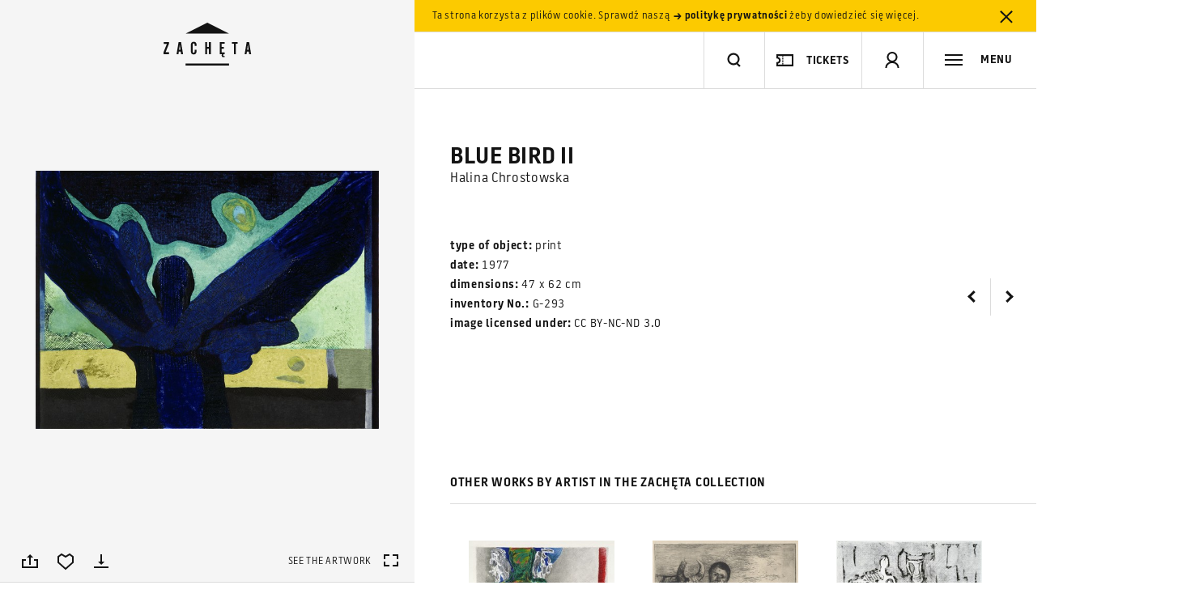

--- FILE ---
content_type: text/html; charset=UTF-8
request_url: https://zacheta.art.pl/en/kolekcja/katalog/chrostowska-halina-ptak-niebieski-ii
body_size: 105331
content:
<!DOCTYPE HTML>
<!--[if lt IE 9]>    <html class="no-js lt-ie9" lang="en"> <![endif]-->
<!--[if IE 9]>    <html class="no-js lt-ie10" lang="en"> <![endif]-->
<!--[if gt IE 9]><!--> <html class="no-js" lang="en"> <!--<![endif]-->

<head>
    <meta charset="utf-8">
    <!--[if IE]><meta http-equiv='X-UA-Compatible' content='IE=edge,chrome=1'><![endif]-->
    <meta name="viewport" content="width=device-width, minimum-scale=1, maximum-scale=1, minimal-ui">

    <title>Halina Chrostowska, Blue Bird II - Zachęta Narodowa Galeria Sztuki</title>
    <meta name="description" content="Halina Chrostowska, Blue Bird II">
    <meta property="fb:app_id" content="984638061557890" />
    <meta property="og:description" content="Halina Chrostowska, Blue Bird II">
    <meta property="og:title" content="Halina Chrostowska, Blue Bird II - Zachęta Narodowa Galeria Sztuki">
    <meta property="og:image" content="http://zacheta.art.pl/public/upload/works/medium/55ed69678e4a6.jpg">
    <meta property="og:image:width" content="680" />
    <meta property="og:image:height" content="512" />
    <meta name="author" content="Huncwot.com">

    <script type="text/javascript">
        WebFontConfig = {
            custom: { families: ['Battersea']},
            active: function(){
                if( typeof(Site) !== "undefined" ) {
                  Site.onResize();
                }
            }
        };
        (function() {
          var wf = document.createElement('script');
          wf.src = ('https:' == document.location.protocol ? 'https' : 'http') +
          '://ajax.googleapis.com/ajax/libs/webfont/1/webfont.js';
          wf.type = 'text/javascript';
          wf.async = 'true';
          var s = document.getElementsByTagName('script')[0];
          s.parentNode.insertBefore(wf, s);
        })();
    </script>

    <link rel="stylesheet" href="/public/frontend/css/style.css?v=1.0.91">

    <link rel="icon" href="/favicon.png">
    <link rel="apple-touch-icon-precomposed" sizes="180x180" href="/public/frontend/images/icon-180.png">
    <link rel="apple-touch-icon-precomposed" sizes="152x152" href="/public/frontend/images/icon-152.png">
    <link rel="apple-touch-icon-precomposed" sizes="144x144" href="/public/frontend/images/icon-144.png">
    <link rel="apple-touch-icon-precomposed" sizes="72x72" href="/public/frontend/images/icon-72.png">

    <script src='https://www.google.com/recaptcha/api.js?onload=createRecaptcha&amp;render=explicit' async defer></script>

<!-- Google tag (gtag.js) -->
<script async src="https://www.googletagmanager.com/gtag/js?id=G-FSK9RR1WL6"></script>
<script>
  window.dataLayer = window.dataLayer || [];
  function gtag(){dataLayer.push(arguments);}
  gtag('js', new Date());

  gtag('config', 'G-FSK9RR1WL6');
</script>

<!-- Google Tag Manager -->
<script>(function(w,d,s,l,i){w[l]=w[l]||[];w[l].push({'gtm.start':
new Date().getTime(),event:'gtm.js'});var f=d.getElementsByTagName(s)[0],
j=d.createElement(s),dl=l!='dataLayer'?'&l='+l:'';j.async=true;j.src=
'https://www.googletagmanager.com/gtm.js?id='+i+dl;f.parentNode.insertBefore(j,f);
})(window,document,'script','dataLayer','GTM-TV972VV');</script>
<!-- End Google Tag Manager -->

<!-- Google tag (gtag.js) -->
<script async src="https://www.googletagmanager.com/gtag/js?id=GT-MJBXQ5X6"></script>
<script>
  window.dataLayer = window.dataLayer || [];
  function gtag(){dataLayer.push(arguments);}
  gtag('js', new Date());

  gtag('config', 'GT-MJBXQ5X6');
</script>



<!-- Facebook Pixel Code -->
<script>
!function(f,b,e,v,n,t,s)
{if(f.fbq)return;n=f.fbq=function(){n.callMethod?
n.callMethod.apply(n,arguments):n.queue.push(arguments)};
if(!f._fbq)f._fbq=n;n.push=n;n.loaded=!0;n.version='2.0';
n.queue=[];t=b.createElement(e);t.async=!0;
t.src=v;s=b.getElementsByTagName(e)[0];
s.parentNode.insertBefore(t,s)}(window,document,'script',
'https://connect.facebook.net/en_US/fbevents.js');
fbq('init', '700563224105176');
fbq('track', 'PageView');
</script>
<noscript>
<img height="1" width="1"
src="https://www.facebook.com/tr?id=700563224105176&ev=PageView
&noscript=1"/>
</noscript>
<!-- End Facebook Pixel Code -->

</head>

<body >
    <!--[if lt IE 9]><script type="text/javascript">window.location = "/ie8_PL.html";</script><![endif]-->

<!-- Google Tag Manager (noscript) -->
<noscript><iframe src="https://www.googletagmanager.com/ns.html?id=GTM-TV972VV"
height="0" width="0" style="display:none;visibility:hidden"></iframe></noscript>



<!-- End Google Tag Manager (noscript) -->

    <script>
        window.fbAsyncInit = function() {
            FB.init({
                appId: '984638061557890',
                status: true,
                cookie: true,
                xfbml: true,
                oauth: true,
                version: 'v2.5'
            });
        };

        (function(d, s, id){
         var js, fjs = d.getElementsByTagName(s)[0];
         if (d.getElementById(id)) {return;}
         js = d.createElement(s); js.id = id;
         js.src = "//connect.facebook.net/en_US/sdk.js";
         fjs.parentNode.insertBefore(js, fjs);
       }(document, 'script', 'facebook-jssdk'));
        </script>


    <header class="header" id="header">
                <div class="cookies" id="cookies">
            <div class="leftside"></div><!--
         --><div class="rightside">
                <div class="cookies-inner">Ta strona korzysta z plików cookie. Sprawdź naszą <a href="/en/polityka-prywatnosci"><svg class="icon-small-arrow-bold-right"  xmlns="http://www.w3.org/2000/svg" width="13" height="22" viewBox="-5 22 13 22" enable-background="new -5 22 13 22"><path fill="#141414" d="M6.5 33l-3.1 3.7h-2.2l2.4-2.8h-6.1v-1.7h6.2l-2.4-2.8h2.2l3 3.6z"/></svg> politykę prywatności</a> żeby dowiedzieć się więcej. <a href="#"  data-api='{"action": "cookie-alert", "callback": ""}' class="close close-cookies"><svg class="icon-close"  xmlns="http://www.w3.org/2000/svg" width="36" height="36" viewBox="0 0 36 36"><polygon fill="#131313" points="24.4,26.6 25.8,25.2 19.4,18.8 25.8,12.5 24.4,11.1 18,17.4 11.6,11.1 10.2,12.5 16.6,18.8 10.2,25.2 11.6,26.6 18,20.2"/></svg></a></div>
            </div>
        </div>
                <div class="leftside">
            <div class="header-tint"></div>
            <div class="header-logo">
                <h1>
                    <a href="/en" id="logo" title="Strona główna">
                        <svg class="svg-logo" version="1.1" xmlns="http://www.w3.org/2000/svg" xmlns:xlink="http://www.w3.org/1999/xlink" x="0px" y="0px" width="112px" height="54px" viewBox="0 0 112 54" xml:space="preserve">
                            <title>Strona główna</title>
                            <polygon fill="black" points="29.2,53 82.9,53 82.9,50.6 29.2,50.6 29.2,53 "/>
                            <polygon fill="black" points="29.3,13.4 56.1,0 82.9,13.4 29.3,13.4 "/>
                            <polygon fill="black" points="2.3,26.2 6.1,26.2 2,36.6 2,38.9 8.7,38.9 8.7,36.6 4.5,36.6 8.7,26.1 8.7,23.9 2.3,23.9 "/>
                            <path fill="black" d="M20.6,23.9l-2.5,15h2.3l0.5-3.2h2.3l0.5,3.2h2.4l-2.5-15H20.6z M21.2,33.5l0.8-6.3h0.1l0.8,6.3H21.2z"/>
                            <path fill="black" d="M39.4,23.6c-1.1,0-2,0.3-2.7,1c-0.6,0.7-1,1.6-1,2.8v7.7c0,1.4,0.3,2.4,0.9,3.1c0.6,0.7,1.5,1.1,2.7,1.1
                                c1.1,0,2-0.4,2.6-1.1c0.6-0.7,0.9-1.7,0.9-3v-1.6h-2.4v2c0,0.5-0.1,0.9-0.3,1.2c-0.2,0.3-0.5,0.4-0.9,0.4c-0.4,0-0.7-0.1-0.9-0.4 c-0.2-0.3-0.3-0.7-0.3-1.2v-8.4c0-0.5,0.1-0.9,0.3-1.2c0.2-0.3,0.5-0.4,0.9-0.4c0.4,0,0.7,0.1,0.9,0.4c0.2,0.3,0.3,0.6,0.3,1.2v1.6 h2.4v-1.4c0-1.2-0.3-2.1-0.9-2.8C41.3,23.9,40.4,23.6,39.4,23.6z"/>
                            <polygon fill="black" points="58.1,30 55.7,30 55.7,23.9 53.5,23.9 53.5,38.9 55.7,38.9 55.7,32.2 58.1,32.2 58.1,38.9 60.4,38.9 60.4,23.9 58.1,23.9 "/>
                            <path fill="black" d="M71.4,38.9h2.9c-0.1,0.1-0.1,0.2-0.2,0.4c-0.2,0.4-0.3,0.9-0.3,1.3c0,0.7,0.2,1.2,0.5,1.5c0.3,0.3,0.9,0.5,1.6,0.5h0.7v0
                                c0,0,0,0,0.1,0h0.7v-1.4h-0.7c-0.4,0-0.7-0.1-0.8-0.2c-0.2-0.2-0.2-0.4-0.2-0.8c0-0.4,0.1-0.8,0.3-1.2h1.5v-2.3h-3.7v-4.5h2.7V30 h-2.7v-3.9h3.7v-2.2h-6V38.9z"/>
                            <polygon fill="black" points="86.5,26.1 88.9,26.1 88.9,38.9 91.2,38.9 91.2,26.1 93.6,26.1 93.6,23.9 86.5,23.9 "/>
                            <path fill="black" d="M107.7,23.9h-3l-2.5,15h2.3l0.5-3.2h2.3l0.5,3.2h2.4L107.7,23.9z M105.3,33.5l0.8-6.3h0.1l0.8,6.3H105.3z"/>
                        </svg>
                                            </a>
                </h1>
            </div>
        </div><!--
     --><div class="rightside">
            <div class="header-main">
                <div class="header-search header-item fit-search" id="search-wrap">
                    <form action="/en/szukaj/">
                        <input type="search" id="search-input" name="q" autocomplete="off"/>
                    </form>
                    <div class="header-search-inner">
                        <div class="header-divider"></div>
                        <a href="#search" class="toggle-search" title="szukaj"><svg class="icon-search"  xmlns="http://www.w3.org/2000/svg" width="22" height="22" viewBox="-18 20 22 22" enable-background="new -18 20 22 22"><title>Szukaj</title><path fill="#141414" d="M-8 37.5c-4.1 0-7.5-3.4-7.5-7.5s3.4-7.5 7.5-7.5 7.5 3.4 7.5 7.5c0 4-3.4 7.5-7.5 7.5zm0-12.8c-3 0-5.3 2.4-5.3 5.3s2.4 5.3 5.3 5.3 5.3-2.3 5.3-5.3-2.4-5.3-5.3-5.3z"/><line stroke="#141414" stroke-width="2.2" stroke-miterlimit="10" x1="-3.7" y1="35.4" x2="1.6" y2="40.6" fill="none"/></svg></a>
                        <button type="reset" class="clear-search close"><svg class="icon-close"  xmlns="http://www.w3.org/2000/svg" width="36" height="36" viewBox="0 0 36 36"><polygon fill="#131313" points="24.4,26.6 25.8,25.2 19.4,18.8 25.8,12.5 24.4,11.1 18,17.4 11.6,11.1 10.2,12.5 16.6,18.8 10.2,25.2 11.6,26.6 18,20.2"/></svg></button>
                    </div>
                </div><!--
             --><div class="search-live-results fit-search invert" id="search-live-results">
                    <ul id="search-live-list"></ul>
                    <a href="#" class="all-results"><svg class="icon-arrow-right"  xmlns="http://www.w3.org/2000/svg" width="36" height="11" viewBox="0 0 36 11"><rect x="1" y="5" fill="#131313" width="33" height="1"/><polygon fill="#131313" points="35.2,5.4 35.2,5.4 35.2,5.4 34.5,4.7 34.5,4.7 32.6,2.8 30.3,0.5 29.6,1.2 33.8,5.4 29.5,9.6 30.2,10.3 32.3,8.2 34.5,6.1 34.5,6.1"/></svg> Zobacz wszystkie wyniki (<span class="search-live-count"></span>)</a>
                    <p id="search-live-empty" class="no-results">Brak wyników. Wpisz ponownie zapytanie.</p>
                </div><div class="header-buy header-item">
                    <div class="header-divider"></div><button class="button-buy button-header"><svg class="icon-ticket"  version="1.1" xmlns="http://www.w3.org/2000/svg" xmlns:xlink="http://www.w3.org/1999/xlink" x="0px" y="0px" viewBox="0 0 20 14" enable-background="new 0 0 20 14" xml:space="preserve">
    <path fill="none" stroke="#141414" stroke-width="2" d="M19,1v12H1v-3l0,0h0.2C1.9,10,2.5,9.7,3,9.3l0.1-0.1C3.7,8.6,4,7.8,4,7
	S3.7,5.4,3.1,4.9C2.6,4.3,1.8,4,1,4l0,0V1H19z" />
    <line fill="none" stroke="#141414" stroke-linecap="square" stroke-dasharray="1,2" x1="7.5" y1="1.5" x2="7.5" y2="13.5" />
</svg><p>tickets</p></button>
                 </div><!--
             --><div class="header-profile header-item phone-hide"><div class="header-divider"></div><a href="#signup" class="toggle-signup"><svg class="icon-user"  xmlns="http://www.w3.org/2000/svg" width="22" height="26" viewBox="-6 6 22 26" enable-background="new -6 6 22 26"><path fill="#141414" d="M5 22c-3.6 0-6.5-2.9-6.5-6.5s2.9-6.5 6.5-6.5 6.5 2.9 6.5 6.5-2.9 6.5-6.5 6.5zm0-11c-2.5 0-4.5 2-4.5 4.5s2 4.5 4.5 4.5 4.5-2 4.5-4.5-2-4.5-4.5-4.5z"/><path fill="#141414" d="M13.5 29h-2c0-4.1-3.3-6-6.5-6s-6.5 1.9-6.5 6h-2c0-4.7 3.5-8 8.5-8s8.5 3.3 8.5 8z"/></svg><svg class="icon-close"  xmlns="http://www.w3.org/2000/svg" width="36" height="36" viewBox="0 0 36 36"><polygon fill="#131313" points="24.4,26.6 25.8,25.2 19.4,18.8 25.8,12.5 24.4,11.1 18,17.4 11.6,11.1 10.2,12.5 16.6,18.8 10.2,25.2 11.6,26.6 18,20.2"/></svg></a></div><!--
--><div class="header-basket  header-item phone-hide"><div class="header-divider"></div><a href="/en/e-sklep/koszyk"><svg class="icon-basket"  xmlns="http://www.w3.org/2000/svg" width="22" height="22" viewBox="0 0 22 22"><path fill="#141414" d="M17.8 20h-13.6l-3.5-13h20.6l-3.5 13zm-12-2h10.5l2.5-9h-15.5l2.5 9z"/><polygon fill="#141414" points="7.1,1.5 5.6,4.5 4.1,7.5 5.9,8.4 7.4,5.4 8.9,2.4"/><polygon fill="#141414" points="14.9,1.5 13.1,2.4 14.8,5.7 16.1,8.4 17.9,7.5"/><rect x="10" y="10" width="2" height="6" fill="none"/><rect x="8" y="12" width="6" height="2" fill="none"/></svg><q class="basket-count">0</q></a></div><!--
             --><div class="header-toggle-nav header-item"><div class="header-divider"></div><a href="#menu" class="toggle-nav"><svg class="icon-menu"  xmlns="http://www.w3.org/2000/svg" width="22" height="22" viewBox="0 0 22 22"><rect y="4" fill="#141414" width="22" height="2"/><rect y="10" fill="#141414" width="22" height="2"/><rect y="16" fill="#141414" width="22" height="2"/></svg><span class="label">MENU</span></a></div>
            </div>
        </div>
</header>
    <div class="navigation invert" id="menu">


        <a class="language toggle-label" href="/pl/kolekcja/katalog/chrostowska-halina-ptak-niebieski-ii?setlang=1" data-history="false">
        <span>Zmień język: <strong>Polski</strong>
        </span>
    </a>


    <div class="navigation-header phone-only">

                        <a href="#signup" class="toggle-signup"><svg class="icon-user"  xmlns="http://www.w3.org/2000/svg" width="22" height="26" viewBox="-6 6 22 26" enable-background="new -6 6 22 26"><path fill="#141414" d="M5 22c-3.6 0-6.5-2.9-6.5-6.5s2.9-6.5 6.5-6.5 6.5 2.9 6.5 6.5-2.9 6.5-6.5 6.5zm0-11c-2.5 0-4.5 2-4.5 4.5s2 4.5 4.5 4.5 4.5-2 4.5-4.5-2-4.5-4.5-4.5z"/><path fill="#141414" d="M13.5 29h-2c0-4.1-3.3-6-6.5-6s-6.5 1.9-6.5 6h-2c0-4.7 3.5-8 8.5-8s8.5 3.3 8.5 8z"/></svg></a>
        
                
                <a href="#menu" class="toggle-nav"><svg class="icon-close"  xmlns="http://www.w3.org/2000/svg" width="36" height="36" viewBox="0 0 36 36"><polygon fill="#131313" points="24.4,26.6 25.8,25.2 19.4,18.8 25.8,12.5 24.4,11.1 18,17.4 11.6,11.1 10.2,12.5 16.6,18.8 10.2,25.2 11.6,26.6 18,20.2"/></svg></a>
    </div>


        


    <div class="navigation-inner">

                <nav>
            
                            <ul>                                <li><a href="/en/wizyta">Visit</a></li>
                                                                                            <li><a href="/en/wystawy">Exhibitions</a></li>
                                                                                            <li><a href="/en/kalendarz">Calendar</a></li>
                                                                                            <li><a href="/en/edukacja">Education</a></li>
                                                                            </ul>                                            <ul>                                <li><a href="/en/kolekcja">Collection</a></li>
                                                                                            <li><a href="/en/mediateka-i-publikacje">Multimedia and Publications</a></li>
                                                                                            <li><a href="/en/dokumentacja-i-biblioteka">Documentation and library</a></li>
                                                                            </ul>                                            <ul>                                <li><a href="/en/biennale">Venice Biennale</a></li>
                                                                            </ul>                                            <ul>                                <li><a href="/en/e-sklep">E-bookshop</a></li>
                                                                                            <li><a href="/en/o-nas">About us</a></li>
                                                                                            <li><a href="/en/prasa">Press</a></li>
                                                                                            <li><a href="/en/popc">Open Zachęta</a></li>
                                                                                            <li><a href="/en/sygnalisci"></a></li>
                                                                                            <li><a href="/en/rodo">RODO</a></li>
                                                        </ul>
        
            <div class="phone-only">
                    <ul class="nav-secondary">
                                            <li><a href="/en/kontakt">Contact</a></li>
                                            <li><a href="/en/aktualnosci">News</a></li>
                                            <li><a href="/en/komunikaty">Announcements</a></li>
                                            <li><a href="/en/partnerzy">Partners</a></li>
                                            <li><a href="/en/prasa">Press</a></li>
                                            <li><a href="/en/dla-firm">Corporate support &amp; events</a></li>
                                            <li><a href="/en/polityka-prywatnosci">Privacy policy</a></li>
                                            <li><a href="/en/deklaracja-dostepnosci">Declaration of accessibility</a></li>
                                        </ul>
                    <ul class="nav-links">
                        <li>
                            <a href="http://bip.zacheta.art.pl" target="_blank"><svg class="icon-bip-invert"  xmlns="http://www.w3.org/2000/svg" width="23" height="26.2" viewBox="0 0 23 26.2"><g fill="#DCDCDC"><path d="M12.5 7.1c.6 0 1-.5 1-1s-.4-1-1-1c-.5 0-1 .5-1 1s.5 1 1 1zM18.9 7.1c.5 0 1-.5 1-1s-.5-1-1-1c-.6 0-1.1.5-1 1 0 .5.5 1 1 1zM0 0v21h18l5 5.2v-26.2h-23zm17 6.2c0-.8.6-1.5 1.3-1.8.8-.2 1.6 0 2.1.7s.5 1.6 0 2.2c-.5.7-1.3.9-2.1.7-.2-.1-.3-.1-.3-.1v.9s-.2.5-.6.5c-.3 0-.4-.2-.4-.5v-2.6zm-.7 1.7c-.1.2-.4.3-.6.1-.5-.2-.7-.7-.7-1.1v-2.2c0-.3.2-.4.4-.4.3 0 .4.2.5.4v1.9000000000000001c0 .3.1.5.3.7.3.2.2.4.1.6zm-.9-5.1c.3 0 .5.2.5.5s-.2.5-.5.5-.5-.2-.5-.5.2-.5.5-.5zm-4.7.5c0-.3.4-.5.7-.5.3 0 .6.2.6.5v1s.8-.1 1.2-.1c1 .2 1.5 1.1 1.4 2.1-.1.9-1 1.6-2 1.6s-1.8-.7-1.9-1.7c-.1-1 0-1.9 0-2.9zm11.3 20.2l-3.5-3.5h-17.5v-10h21v13.5z"/></g></svg></a>
                        </li>
                        <li>
                            <div class="nav-link-fund"><svg class="icon-fund-invert"  viewBox="0 0 90 42" version="1.1" xmlns="http://www.w3.org/2000/svg" xmlns:xlink="http://www.w3.org/1999/xlink">
    <title>Group Copy</title>
    <g id="Page-1" stroke="none" stroke-width="1" fill-rule="evenodd">
        <g id="Artboard" transform="translate(-146.000000, -105.000000)" fill="#FFFFFE">
            <g id="Group-Copy" transform="translate(146.300000, 105.621000)">
                <polyline id="Fill-453" points="30.607522 15.3344505 30.607522 7.6697033 35.4440773 7.6697033 35.4440773 8.8532967 31.9977504 8.8532967 31.9977504 10.8109341 35.0571529 10.8109341 35.0571529 11.9945275 31.9977504 11.9945275 31.9977504 15.3344505 30.607522 15.3344505"></polyline>
                <path d="M41.0544815,15.0361868 C40.7980316,15.1024176 40.4650967,15.1704505 40.0511775,15.2407363 C39.6372583,15.3105714 39.1873462,15.3457143 38.6924429,15.3457143 C38.2290334,15.3457143 37.842109,15.2794835 37.5271705,15.1465714 C37.212232,15.0136593 36.9647803,14.8298352 36.7758172,14.5937473 C36.5868541,14.3576593 36.4518805,14.0756154 36.3708963,13.7476154 C36.2899121,13.4196154 36.24942,13.0600769 36.24942,12.669 L36.24942,9.4281978 L37.5901582,9.4281978 L37.5901582,12.459044 C37.5901582,13.0780989 37.6801406,13.5205385 37.8601054,13.7863626 C38.0400703,14.0517363 38.3550088,14.1841978 38.8049209,14.1841978 C38.9668893,14.1841978 39.1378559,14.176989 39.3178207,14.1621209 C39.4977856,14.1472527 39.6327592,14.1287802 39.7182425,14.1071538 L39.7182425,9.4281978 L41.0544815,9.4281978 L41.0544815,15.0361868" id="Fill-454"></path>
                <path d="M42.6921617,9.73817582 C42.9486116,9.66473626 43.2815466,9.59445055 43.6954657,9.52821978 C44.1093849,9.46153846 44.5637961,9.4281978 45.0631986,9.4281978 C45.5356063,9.4281978 45.931529,9.49307692 46.2464675,9.62193407 C46.561406,9.75124176 46.8178559,9.93191209 47.0023199,10.1639451 C47.191283,10.395978 47.3217575,10.6766703 47.4027417,11.0046703 C47.4792267,11.3326703 47.5152197,11.6922088 47.5152197,12.0828352 L47.5152197,15.3344505 L46.1789807,15.3344505 L46.1789807,12.2932418 C46.1789807,11.9832637 46.1609842,11.7196923 46.1204921,11.5020769 C46.08,11.2849121 46.0125132,11.1078462 45.9225308,10.9713297 C45.8280492,10.8348132 45.7020738,10.7356923 45.5446046,10.6726154 C45.3871353,10.609989 45.1936731,10.5789011 44.9642179,10.5789011 C44.7977504,10.5789011 44.6177856,10.5897143 44.4333216,10.6117912 C44.2533568,10.6338681 44.113884,10.6523407 44.0284007,10.6672088 L44.0284007,15.3344505 L42.6921617,15.3344505 L42.6921617,9.73817582" id="Fill-455"></path>
                <path d="M50.1337083,12.2932418 C50.1337083,12.883011 50.273181,13.3457253 50.5521265,13.6809341 C50.8355712,14.0165934 51.2224956,14.1841978 51.7128998,14.1841978 C51.9288576,14.1841978 52.1088225,14.1751868 52.2617926,14.1567143 C52.4102636,14.1382418 52.536239,14.117967 52.6307206,14.0958901 L52.6307206,10.7775934 C52.5137434,10.6969451 52.3562742,10.6212527 52.1583128,10.550967 C51.9648506,10.4811319 51.757891,10.445989 51.5374341,10.445989 C51.051529,10.445989 50.6960984,10.6117912 50.4711424,10.9438462 C50.2461863,11.2754505 50.1337083,11.7250989 50.1337083,12.2932418 Z M53.9669596,15.0249231 C53.7015114,15.106022 53.3685764,15.1794615 52.9681547,15.2461429 C52.5677329,15.3123736 52.1448155,15.3457143 51.7039016,15.3457143 C51.2449912,15.3457143 50.8355712,15.2754286 50.4756415,15.1353077 C50.1157118,14.9956374 49.8097715,14.7942418 49.5533216,14.5324725 C49.3013708,14.2711538 49.1034095,13.953967 48.9684359,13.5818132 C48.8334622,13.2092088 48.7659754,12.7906484 48.7659754,12.3261319 C48.7659754,11.8692747 48.8199649,11.4543187 48.936942,11.0821648 C49.04942,10.7095604 49.2158875,10.3905714 49.4363445,10.1251978 C49.6613005,9.85982418 49.9267487,9.65527473 50.2461863,9.51154945 C50.5611248,9.36782418 50.9255536,9.29573626 51.3394728,9.29573626 C51.6184183,9.29573626 51.8658699,9.32907692 52.0773286,9.39530769 C52.2932865,9.46153846 52.4777504,9.53542857 52.6307206,9.61652747 L52.6307206,7.89092308 L53.9669596,7.6697033 L53.9669596,15.0249231 L53.9669596,15.0249231 Z" id="Fill-456"></path>
                <path d="M60.3377153,15.0361868 C60.0812654,15.1024176 59.7483304,15.1704505 59.3344112,15.2407363 C58.9204921,15.3105714 58.47058,15.3457143 57.9756766,15.3457143 C57.5122671,15.3457143 57.1253427,15.2794835 56.8104042,15.1465714 C56.4954657,15.0136593 56.2480141,14.8298352 56.059051,14.5937473 C55.8700879,14.3576593 55.7351142,14.0756154 55.6541301,13.7476154 C55.5731459,13.4196154 55.5326538,13.0600769 55.5326538,12.669 L55.5326538,9.4281978 L56.8688928,9.4281978 L56.8688928,12.459044 C56.8688928,13.0780989 56.9588752,13.5205385 57.1433392,13.7863626 C57.323304,14.0517363 57.6382425,14.1841978 58.0836555,14.1841978 C58.250123,14.1841978 58.4210896,14.176989 58.6010545,14.1621209 C58.7810193,14.1472527 58.915993,14.1287802 59.0014763,14.1071538 L59.0014763,9.4281978 L60.3377153,9.4281978 L60.3377153,15.0361868" id="Fill-457"></path>
                <path d="M63.4196134,14.2396154 C63.7750439,14.2396154 64.0314938,14.1972637 64.1934622,14.1125604 C64.3554306,14.0278571 64.4364148,13.8823297 64.4364148,13.6755275 C64.4364148,13.484044 64.3509315,13.3254505 64.1754657,13.1997473 C64.0044991,13.0749451 63.7165554,12.9384286 63.3206327,12.7906484 C63.0776801,12.7023407 62.8572232,12.6081758 62.6547627,12.5086044 C62.4523023,12.409033 62.2768366,12.2932418 62.1283656,12.1603297 C61.9798946,12.0274176 61.8629174,11.867022 61.7819332,11.6791429 C61.6964499,11.4912637 61.6514587,11.261033 61.6514587,10.988 C61.6514587,10.4572527 61.84942,10.0386923 62.2408436,9.73276923 C62.627768,9.42684615 63.1586643,9.27365934 63.8290334,9.27365934 C64.1664675,9.27365934 64.4904042,9.3051978 64.8008436,9.36782418 C65.111283,9.43045055 65.3407381,9.49127473 65.4982074,9.5502967 L65.2552548,10.6338681 C65.1067838,10.5676374 64.9178207,10.5068132 64.6883656,10.4513956 C64.4634095,10.395978 64.1979613,10.3684945 63.8965202,10.3684945 C63.6220738,10.3684945 63.4016169,10.4149011 63.2306503,10.5068132 C63.0641828,10.5991758 62.9786995,10.7410989 62.9786995,10.9325824 C62.9786995,11.0285495 62.996696,11.1132527 63.0281898,11.1871429 C63.0596837,11.261033 63.1181722,11.3290659 63.1991564,11.3916923 C63.2801406,11.4543187 63.3881195,11.5169451 63.518594,11.5795714 C63.6535677,11.6421978 63.815536,11.7066264 64.0044991,11.7733077 C64.3239367,11.8913516 64.5893849,12.0071429 64.8143409,12.1215824 C65.0347979,12.236022 65.2147627,12.3648791 65.3587346,12.5086044 C65.5027065,12.6523297 65.6061863,12.8167802 65.6736731,13.0010549 C65.7411599,13.1853297 65.7726538,13.4065495 65.7726538,13.6647143 C65.7726538,14.2175385 65.5701933,14.6360989 65.1607733,14.9199451 C64.7513533,15.2037912 64.1664675,15.3457143 63.4106151,15.3457143 C62.9022144,15.3457143 62.4927944,15.3033626 62.182355,15.2182088 C61.8719156,15.1335055 61.6559578,15.0654725 61.5299824,15.0136593 L61.7639367,13.8967473 C61.9618981,13.9778462 62.2003515,14.0553407 62.4747979,14.1287802 C62.7537434,14.2026703 63.0686819,14.2396154 63.4196134,14.2396154" id="Fill-458"></path>
                <path d="M70.9961336,10.4901429 C70.8476626,10.6451319 70.6542004,10.8627473 70.4157469,11.1425385 C70.1772935,11.4232308 69.9208436,11.7345604 69.6508963,12.0774286 C69.3764499,12.4202967 69.1020035,12.778033 68.8275571,13.1501868 C68.5486116,13.5227912 68.3011599,13.8782747 68.080703,14.2175385 L71.0636204,14.2175385 L71.0636204,15.3344505 L66.4700176,15.3344505 L66.4700176,14.504989 C66.6319859,14.2103297 66.8344464,13.8895385 67.0773989,13.5430659 C67.3203515,13.1965934 67.5678032,12.8478681 67.8287522,12.4977912 C68.0852021,12.1472637 68.341652,11.8138571 68.5936028,11.4966703 C68.8500527,11.1799341 69.0750088,10.9032967 69.2729701,10.6672088 L66.6139895,10.6672088 L66.6139895,9.5502967 L70.9961336,9.5502967 L70.9961336,10.4901429" id="Fill-459"></path>
                <path d="M75.6032337,11.739967 C75.6032337,11.5556923 75.576239,11.3804286 75.5267487,11.2146264 C75.4727592,11.0488242 75.3962742,10.9050989 75.2972935,10.7834505 C75.1983128,10.6618022 75.0768366,10.5658352 74.9328647,10.4955495 C74.7888928,10.4257143 74.6179262,10.3905714 74.4199649,10.3905714 C74.2130053,10.3905714 74.0330404,10.4293187 73.8800703,10.5068132 C73.7226011,10.5843077 73.5921265,10.6856813 73.4886467,10.8109341 C73.3806678,10.9361868 73.2996837,11.0803626 73.236696,11.2421099 C73.1782074,11.4047582 73.1377153,11.5705604 73.1197188,11.739967 L75.6032337,11.739967 Z M71.7249912,12.3373956 C71.7249912,11.8282747 71.8014763,11.3826813 71.9544464,10.9988132 C72.1029174,10.6158462 72.3053779,10.2968571 72.5528295,10.0422967 C72.8047803,9.78773626 73.0927241,9.59625275 73.4166608,9.46694505 C73.7405975,9.33808791 74.0690334,9.27365934 74.4109666,9.27365934 C75.202812,9.27365934 75.8236907,9.52056044 76.2691037,10.0148132 C76.7145167,10.5086154 76.9394728,11.2461648 76.9394728,12.2265604 C76.9394728,12.3004505 76.9349736,12.3833516 76.9349736,12.4757143 C76.9304745,12.5680769 76.9259754,12.650978 76.9169772,12.7244176 L73.1062214,12.7244176 C73.1422144,13.1889341 73.3086819,13.5484725 73.5966257,13.8025824 C73.8890685,14.0571429 74.3119859,14.1841978 74.8608787,14.1841978 C75.1848155,14.1841978 75.4817575,14.1549121 75.7517047,14.0958901 C76.021652,14.0368681 76.2331107,13.9742418 76.3860808,13.908011 L76.5615466,15.0028462 C76.4895606,15.0397912 76.3860808,15.0785385 76.2601054,15.1190879 C76.1296309,15.1596374 75.9856591,15.1965824 75.8191916,15.2294725 C75.6527241,15.2628132 75.4727592,15.2902967 75.2837961,15.3123736 C75.0903339,15.3344505 74.8968717,15.3457143 74.6944112,15.3457143 C74.1905097,15.3457143 73.7450967,15.270022 73.3716696,15.1190879 C72.9937434,14.9677033 72.6878032,14.7577473 72.4448506,14.4883187 C72.2018981,14.2193407 72.0219332,13.9021538 71.9004569,13.5372088 C71.7834798,13.1722637 71.7249912,12.7726264 71.7249912,12.3373956 L71.7249912,12.3373956 Z" id="Fill-460"></path>
                <polyline id="Fill-461" points="30.607522 25.5515604 30.607522 17.8872637 35.5205624 17.8872637 35.5205624 19.0704066 31.9977504 19.0704066 31.9977504 20.9618132 35.1381371 20.9618132 35.1381371 22.1233297 31.9977504 22.1233297 31.9977504 24.3684176 35.7860105 24.3684176 35.7860105 25.5515604 30.607522 25.5515604"></polyline>
                <path d="M41.4953954,25.2532967 C41.2389455,25.3195275 40.9060105,25.388011 40.4920914,25.4578462 C40.0781722,25.5281319 39.6282601,25.5628242 39.1333568,25.5628242 C38.6699473,25.5628242 38.2830228,25.4965934 37.9680844,25.3636813 C37.657645,25.2307692 37.4056942,25.0469451 37.2167311,24.8108571 C37.0322671,24.5747692 36.8972935,24.2927253 36.8163093,23.9647253 C36.7353251,23.6367253 36.694833,23.2771868 36.694833,22.8861099 L36.694833,19.6457582 L38.0310721,19.6457582 L38.0310721,22.6761538 C38.0310721,23.2956593 38.1210545,23.7380989 38.3010193,24.0034725 C38.4809842,24.2688462 38.7959227,24.4013077 39.2458348,24.4013077 C39.4078032,24.4013077 39.5787698,24.3940989 39.7587346,24.3792308 C39.9386995,24.3648132 40.0736731,24.3463407 40.1591564,24.3242637 L40.1591564,19.6457582 L41.4953954,19.6457582 L41.4953954,25.2532967" id="Fill-462"></path>
                <path d="M46.4219332,20.9726264 C46.3139543,20.9361319 46.1609842,20.8973846 45.9630228,20.8568352 C45.7695606,20.8162857 45.5446046,20.796011 45.2836555,20.796011 C45.1396837,20.796011 44.9822144,20.8108791 44.8157469,20.8401648 C44.6492794,20.8694505 44.5368014,20.8951319 44.4693146,20.9176593 L44.4693146,25.5515604 L43.1330756,25.5515604 L43.1330756,20.0435934 C43.3895255,19.9480769 43.7134622,19.8575165 44.1003866,19.7728132 C44.482812,19.6881099 44.9147276,19.6457582 45.3871353,19.6457582 C45.4726186,19.6457582 45.5760984,19.6511648 45.6930756,19.6624286 C45.8100527,19.6732418 45.931529,19.6881099 46.0485062,19.7065824 C46.1654833,19.7250549 46.2779613,19.7471319 46.3904394,19.7728132 C46.4984183,19.7984945 46.5884007,19.8228242 46.6558875,19.8444505 L46.4219332,20.9726264" id="Fill-463"></path>
                <path d="M51.3709666,22.5103516 C51.3709666,21.935 51.2494903,21.4799451 51.0020387,21.1442857 C50.754587,20.8090769 50.4126538,20.641022 49.9672408,20.641022 C49.5263269,20.641022 49.1843937,20.8090769 48.936942,21.1442857 C48.6894903,21.4799451 48.5680141,21.935 48.5680141,22.5103516 C48.5680141,23.0929121 48.6894903,23.5538242 48.936942,23.8926374 C49.1843937,24.2319011 49.5263269,24.4013077 49.9672408,24.4013077 C50.4126538,24.4013077 50.754587,24.2319011 51.0020387,23.8926374 C51.2494903,23.5538242 51.3709666,23.0929121 51.3709666,22.5103516 Z M52.7386995,22.5103516 C52.7386995,22.9676593 52.6757118,23.383967 52.5407381,23.7601758 C52.4102636,24.1359341 52.2213005,24.4567253 51.978348,24.7220989 C51.7353954,24.9874725 51.4429525,25.1942747 51.1010193,25.3416044 C50.7590861,25.4893846 50.3811599,25.5628242 49.9672408,25.5628242 C49.5578207,25.5628242 49.1798946,25.4893846 48.8424605,25.3416044 C48.5050264,25.1942747 48.2125835,24.9874725 47.9696309,24.7220989 C47.7266784,24.4567253 47.5377153,24.1359341 47.4027417,23.7601758 C47.2632689,23.383967 47.1957821,22.9676593 47.1957821,22.5103516 C47.1957821,22.053044 47.2632689,21.6385385 47.4027417,21.2659341 C47.5377153,20.8937802 47.7266784,20.5747912 47.9741301,20.3094176 C48.2215817,20.0435934 48.5140246,19.839044 48.8514587,19.6953187 C49.1933919,19.5515934 49.5623199,19.4795055 49.9672408,19.4795055 C50.3721617,19.4795055 50.7455888,19.5515934 51.087522,19.6953187 C51.4339543,19.839044 51.7263972,20.0435934 51.9693497,20.3094176 C52.2123023,20.5747912 52.4012654,20.8937802 52.536239,21.2659341 C52.6712127,21.6385385 52.7386995,22.053044 52.7386995,22.5103516 L52.7386995,22.5103516 Z" id="Fill-464"></path>
                <path d="M57.8856942,22.686967 C57.8856942,22.089989 57.7507206,21.6254725 57.4852724,21.2934176 C57.2153251,20.9618132 56.7834095,20.796011 56.1850264,20.796011 C56.059051,20.796011 55.9285764,20.8014176 55.7936028,20.8122308 C55.6586292,20.8234945 55.5236555,20.8473736 55.393181,20.8843187 L55.393181,24.1913516 C55.5101582,24.2724505 55.6676274,24.3481429 55.8610896,24.417978 C56.0545518,24.4882637 56.2660105,24.522956 56.4864675,24.522956 C56.9723726,24.522956 57.3278032,24.3571538 57.5482601,24.0255495 C57.7732162,23.6934945 57.8856942,23.2474505 57.8856942,22.686967 Z M59.2579262,22.6648901 C59.2579262,23.1073297 59.1994376,23.5132747 59.0869596,23.8818242 C58.9699824,24.2503736 58.8080141,24.5675604 58.5920562,24.8329341 C58.3805975,25.0983077 58.1151494,25.3046593 57.7912127,25.4524396 C57.471775,25.5997692 57.1118453,25.6732088 56.7069244,25.6732088 C56.432478,25.6732088 56.1805272,25.6403187 55.9555712,25.5740879 C55.726116,25.5074066 55.5371529,25.433967 55.393181,25.3528681 L55.393181,27.597956 L54.056942,27.597956 L54.056942,19.9552857 C54.3268893,19.8818462 54.6643234,19.8115604 55.060246,19.7453297 C55.4561687,19.6786484 55.8790861,19.6457582 56.32,19.6457582 C56.7744112,19.6457582 57.1838313,19.7155934 57.543761,19.8557143 C57.9036907,19.9958352 58.2141301,20.1967802 58.4660808,20.4585495 C58.7225308,20.7203187 58.915993,21.0375055 59.0509666,21.4096593 C59.1904394,21.7822637 59.2579262,22.2003736 59.2579262,22.6648901 L59.2579262,22.6648901 Z" id="Fill-465"></path>
                <path d="M64.1259754,21.9570769 C64.1259754,21.7728022 64.1034798,21.597989 64.0494903,21.4317363 C64,21.2659341 63.9235149,21.1222088 63.8245343,21.0005604 C63.7255536,20.8789121 63.6040773,20.7829451 63.4601054,20.7131099 C63.3161336,20.6428242 63.145167,20.6076813 62.9472056,20.6076813 C62.740246,20.6076813 62.5602812,20.6464286 62.402812,20.7239231 C62.2498418,20.8014176 62.1193673,20.9027912 62.0113884,21.028044 C61.9079086,21.1537473 61.8224253,21.2974725 61.7639367,21.4592198 C61.7054482,21.6218681 61.6649561,21.7876703 61.6424605,21.9570769 L64.1259754,21.9570769 Z M60.252232,22.5545055 C60.252232,22.0458352 60.3242179,21.5997912 60.477188,21.2159231 C60.6301582,20.832956 60.8281195,20.513967 61.0800703,20.2594066 C61.327522,20.0048462 61.6154657,19.8133626 61.9394025,19.6840549 C62.2633392,19.5551978 62.5962742,19.4907692 62.9337083,19.4907692 C63.7300527,19.4907692 64.3509315,19.7381209 64.7963445,20.2319231 C65.2417575,20.7257253 65.4622144,21.4632747 65.4622144,22.4436703 C65.4622144,22.5175604 65.4622144,22.6004615 65.4577153,22.6928242 C65.4532162,22.7851868 65.448717,22.8680879 65.4397188,22.9415275 L61.6334622,22.9415275 C61.6694552,23.406044 61.8314236,23.7655824 62.1238664,24.0201429 C62.4118102,24.2742527 62.8347276,24.4013077 63.3881195,24.4013077 C63.7120562,24.4013077 64.0089982,24.372022 64.2744464,24.313 C64.5443937,24.253978 64.7558524,24.1913516 64.9133216,24.1251209 L65.0887873,25.219956 C65.0168014,25.2569011 64.9133216,25.2956484 64.7828471,25.3361978 C64.6568717,25.3767473 64.5084007,25.4136923 64.3419332,25.4465824 C64.1754657,25.4799231 64,25.5074066 63.8065378,25.5294835 C63.6175747,25.5515604 63.4196134,25.5628242 63.221652,25.5628242 C62.7132513,25.5628242 62.2723374,25.4871319 61.8944112,25.3361978 C61.5209842,25.1848132 61.2105448,24.9748571 60.9675923,24.7054286 C60.7246397,24.4364505 60.5446749,24.1192637 60.4276977,23.7543187 C60.3107206,23.3893736 60.252232,22.9897363 60.252232,22.5545055 L60.252232,22.5545055 Z" id="Fill-466"></path>
                <path d="M68.2921617,18.0751429 C68.2921617,18.3256484 68.2111775,18.5247912 68.0492091,18.6721209 C67.8872408,18.8199011 67.6937786,18.8937912 67.4733216,18.8937912 C67.2438664,18.8937912 67.0504042,18.8199011 66.8884359,18.6721209 C66.7264675,18.5247912 66.6454833,18.3256484 66.6454833,18.0751429 C66.6454833,17.816978 66.7264675,17.6142308 66.8884359,17.4669011 C67.0504042,17.3191209 67.2438664,17.2456813 67.4733216,17.2456813 C67.6937786,17.2456813 67.8872408,17.3191209 68.0492091,17.4669011 C68.2111775,17.6142308 68.2921617,17.816978 68.2921617,18.0751429 Z M66.0695958,27.6087692 C65.9751142,27.6087692 65.8401406,27.5997582 65.669174,27.5812857 C65.4937083,27.5628132 65.3407381,27.5276703 65.2102636,27.4763077 L65.3857293,26.3814725 C65.5476977,26.4328352 65.7456591,26.4585165 65.9706151,26.4585165 C66.2810545,26.4585165 66.4970123,26.3684066 66.6229877,26.1877363 C66.7489631,26.0070659 66.8119508,25.7358352 66.8119508,25.3749451 L66.8119508,19.7674066 L68.1481898,19.7674066 L68.1481898,25.397022 C68.1481898,26.148989 67.968225,26.7054176 67.6127944,27.0672088 C67.2528647,27.4280989 66.7399649,27.6087692 66.0695958,27.6087692 L66.0695958,27.6087692 Z" id="Fill-467"></path>
                <path d="M71.2300879,24.4567253 C71.5810193,24.4567253 71.8419684,24.4143736 72.0039367,24.3296703 C72.1659051,24.244967 72.2468893,24.0994396 72.2468893,23.8926374 C72.2468893,23.7011538 72.1569069,23.5425604 71.9859402,23.4173077 C71.8104745,23.2920549 71.5270299,23.1555385 71.1311072,23.0077582 C70.8881547,22.9194505 70.6631986,22.8252857 70.4607381,22.7257143 C70.2582777,22.6261429 70.082812,22.5103516 69.9343409,22.3774396 C69.7903691,22.244978 69.6733919,22.0845824 69.5879086,21.8962527 C69.5024253,21.7083736 69.4619332,21.4781429 69.4619332,21.2051099 C69.4619332,20.6743626 69.6553954,20.2558022 70.046819,19.9498791 C70.4382425,19.643956 70.9691388,19.4907692 71.6395079,19.4907692 C71.976942,19.4907692 72.3008787,19.5223077 72.6113181,19.5849341 C72.9172583,19.6475604 73.1512127,19.7083846 73.3041828,19.7674066 L73.0612302,20.850978 C72.9127592,20.7847473 72.7282953,20.7239231 72.4988401,20.668956 C72.2693849,20.6130879 72.0039367,20.5856044 71.7024956,20.5856044 C71.4325483,20.5856044 71.2120914,20.632011 71.0411248,20.7239231 C70.8701582,20.8162857 70.789174,20.9582088 70.789174,21.1496923 C70.789174,21.2456593 70.8026714,21.3303626 70.8386643,21.4042527 C70.8701582,21.4781429 70.9286467,21.5461758 71.0096309,21.6088022 C71.0906151,21.6714286 71.1940949,21.7340549 71.3290685,21.7966813 C71.4595431,21.8597582 71.6215114,21.9241868 71.8149736,21.9904176 C72.1299121,22.1084615 72.3998594,22.2247033 72.6203163,22.3386923 C72.8407733,22.4531319 73.0252373,22.581989 73.1692091,22.7257143 C73.3086819,22.8694396 73.4166608,23.0338901 73.4841476,23.2181648 C73.5471353,23.4024396 73.5831283,23.6236593 73.5831283,23.8818242 C73.5831283,24.4346484 73.3761687,24.8532088 72.9667487,25.1370549 C72.5618278,25.4209011 71.976942,25.5628242 71.2165905,25.5628242 C70.7081898,25.5628242 70.3032689,25.5204725 69.9928295,25.4357692 C69.6823902,25.3510659 69.4664323,25.2825824 69.3404569,25.2307692 L69.5744112,24.1138571 C69.7723726,24.1954066 70.0063269,24.2724505 70.2852724,24.3463407 C70.5597188,24.4202308 70.8746573,24.4567253 71.2300879,24.4567253" id="Fill-468"></path>
                <path d="M76.0981371,22.0233077 C76.2691037,21.8466923 76.4490685,21.657011 76.6425308,21.4538132 C76.8314938,21.2510659 77.0204569,21.0483187 77.2049209,20.8455714 C77.3893849,20.6428242 77.5648506,20.4472857 77.726819,20.2594066 C77.8932865,20.0715275 78.0372583,19.9075275 78.1542355,19.7674066 L79.7334271,19.7674066 C79.3644991,20.1805604 78.9775747,20.6076813 78.5681547,21.0501209 C78.1587346,21.4925604 77.7493146,21.9241868 77.3353954,22.3440989 C77.5558524,22.5288242 77.7898067,22.7518462 78.0327592,23.0136154 C78.2757118,23.2753846 78.5096661,23.5538242 78.7391213,23.8484835 C78.9685764,24.1435934 79.1800351,24.4387033 79.3779965,24.7333626 C79.5804569,25.0284725 79.7424253,25.3010549 79.8773989,25.5515604 L78.3297012,25.5515604 C78.1992267,25.3235824 78.0462566,25.0834396 77.8707909,24.8329341 C77.6998243,24.5824286 77.5153603,24.3391319 77.3128998,24.103044 C77.1149385,23.866956 76.912478,23.6439341 76.7055185,23.4335275 C76.4985589,23.2235714 76.3005975,23.0447033 76.0981371,22.8973736 L76.0981371,25.5515604 L74.7618981,25.5515604 L74.7618981,18.108033 L76.0981371,17.8872637 L76.0981371,22.0233077" id="Fill-469"></path>
                <path d="M80.7952197,25.5515604 L82.1314587,25.5515604 L82.1314587,19.7674066 L80.7952197,19.7674066 L80.7952197,25.5515604 Z M82.2709315,18.0751429 C82.2709315,18.3256484 82.1899473,18.5247912 82.0279789,18.6721209 C81.8660105,18.8199011 81.6770475,18.8937912 81.4565905,18.8937912 C81.2271353,18.8937912 81.0336731,18.8199011 80.8717047,18.6721209 C80.7097364,18.5247912 80.6287522,18.3256484 80.6287522,18.0751429 C80.6287522,17.816978 80.7097364,17.6142308 80.8717047,17.4669011 C81.0336731,17.3191209 81.2271353,17.2456813 81.4565905,17.2456813 C81.6770475,17.2456813 81.8660105,17.3191209 82.0279789,17.4669011 C82.1899473,17.6142308 82.2709315,17.816978 82.2709315,18.0751429 L82.2709315,18.0751429 Z" id="Fill-470"></path>
                <path d="M87.3189455,21.9570769 C87.3189455,21.7728022 87.2964499,21.597989 87.2424605,21.4317363 C87.1929701,21.2659341 87.1164851,21.1222088 87.0175044,21.0005604 C86.9185237,20.8789121 86.7970475,20.7829451 86.6530756,20.7131099 C86.5091037,20.6428242 86.3381371,20.6076813 86.1401757,20.6076813 C85.9332162,20.6076813 85.7532513,20.6464286 85.5957821,20.7239231 C85.442812,20.8014176 85.3123374,20.9027912 85.2043585,21.028044 C85.0963796,21.1537473 85.0153954,21.2974725 84.9569069,21.4592198 C84.8984183,21.6218681 84.8579262,21.7876703 84.8354306,21.9570769 L87.3189455,21.9570769 Z M83.4452021,22.5545055 C83.4452021,22.0458352 83.517188,21.5997912 83.6701582,21.2159231 C83.8231283,20.832956 84.0210896,20.513967 84.2730404,20.2594066 C84.5204921,20.0048462 84.8084359,19.8133626 85.1323726,19.6840549 C85.4563093,19.5551978 85.7892443,19.4907692 86.1266784,19.4907692 C86.9230228,19.4907692 87.5439016,19.7381209 87.9893146,20.2319231 C88.4347276,20.7257253 88.6551845,21.4632747 88.6551845,22.4436703 C88.6551845,22.5175604 88.6551845,22.6004615 88.6506854,22.6928242 C88.6461863,22.7851868 88.6416872,22.8680879 88.6326889,22.9415275 L84.8264323,22.9415275 C84.8624253,23.406044 85.0243937,23.7655824 85.3168366,24.0201429 C85.6047803,24.2742527 86.0276977,24.4013077 86.5810896,24.4013077 C86.9050264,24.4013077 87.2019684,24.372022 87.4674165,24.313 C87.7373638,24.253978 87.9488225,24.1913516 88.1062917,24.1251209 L88.2817575,25.219956 C88.2097715,25.2569011 88.1062917,25.2956484 87.9758172,25.3361978 C87.8498418,25.3767473 87.7013708,25.4136923 87.5349033,25.4465824 C87.3684359,25.4799231 87.1929701,25.5074066 86.9995079,25.5294835 C86.8105448,25.5515604 86.6125835,25.5628242 86.4146221,25.5628242 C85.9062214,25.5628242 85.4653076,25.4871319 85.0873814,25.3361978 C84.7139543,25.1848132 84.4035149,24.9748571 84.1605624,24.7054286 C83.9176098,24.4364505 83.737645,24.1192637 83.6206678,23.7543187 C83.5036907,23.3893736 83.4452021,22.9897363 83.4452021,22.5545055 L83.4452021,22.5545055 Z" id="Fill-471"></path>
                <path d="M32.0157469,31.2870549 C31.7143058,31.2870549 31.4848506,31.2942637 31.3228822,31.3091319 L31.3228822,33.2942527 L31.8537786,33.2942527 C32.0967311,33.2942527 32.317188,33.2784835 32.5106503,33.2469451 C32.7041125,33.2154066 32.87058,33.1617912 33.0055536,33.0865495 C33.1360281,33.0108571 33.2395079,32.9076813 33.3114938,32.7761209 C33.3879789,32.645011 33.4239719,32.476956 33.4239719,32.2724066 C33.4239719,32.0777692 33.3834798,31.9173736 33.3114938,31.7907692 C33.2350088,31.6641648 33.131529,31.5632418 33.0055536,31.488 C32.8750791,31.4123077 32.7266081,31.360044 32.5556415,31.3312088 C32.3846749,31.3019231 32.20471,31.2870549 32.0157469,31.2870549 Z M31.9572583,30.6666484 C32.6681195,30.6666484 33.2125132,30.8018132 33.5949385,31.0716923 C33.9773638,31.342022 34.1663269,31.7448132 34.1663269,32.2800659 C34.1663269,32.5715714 34.1123374,32.8211758 34.0088576,33.027978 C33.9053779,33.2347802 33.7524077,33.4028352 33.5589455,33.5316923 C33.3609842,33.6605495 33.1225308,33.7542637 32.8390861,33.8123846 C32.5556415,33.870956 32.240703,33.9002418 31.8852724,33.9002418 L31.3228822,33.9002418 L31.3228822,35.7758791 L30.6165202,35.7758791 L30.6165202,30.791 C30.8144815,30.7423407 31.0394376,30.7094505 31.2823902,30.6923297 C31.5298418,30.6752088 31.7547979,30.6666484 31.9572583,30.6666484 L31.9572583,30.6666484 Z" id="Fill-472"></path>
                <path d="M37.4551845,33.7907582 C37.4551845,33.3627363 37.3562039,33.023022 37.1672408,32.7725165 C36.9737786,32.522011 36.7128295,32.3967582 36.3798946,32.3967582 C36.0514587,32.3967582 35.7905097,32.522011 35.5970475,32.7725165 C35.4080844,33.023022 35.3091037,33.3627363 35.3091037,33.7907582 C35.3091037,34.2187802 35.4080844,34.5584945 35.5970475,34.809 C35.7905097,35.0595055 36.0514587,35.1847582 36.3798946,35.1847582 C36.7128295,35.1847582 36.9737786,35.0595055 37.1672408,34.809 C37.3562039,34.5584945 37.4551845,34.2187802 37.4551845,33.7907582 Z M38.1615466,33.7907582 C38.1615466,34.0921758 38.1165554,34.3647582 38.0310721,34.6080549 C37.9410896,34.8518022 37.8196134,35.0608571 37.6621441,35.2361209 C37.5046749,35.4109341 37.3157118,35.5460989 37.0952548,35.6407143 C36.879297,35.7357802 36.6408436,35.7830879 36.3798946,35.7830879 C36.1234446,35.7830879 35.8849912,35.7357802 35.6690334,35.6407143 C35.4485764,35.5460989 35.2596134,35.4109341 35.1021441,35.2361209 C34.9446749,35.0608571 34.8231986,34.8518022 34.7332162,34.6080549 C34.6477329,34.3647582 34.6027417,34.0921758 34.6027417,33.7907582 C34.6027417,33.4938462 34.6477329,33.2226154 34.7332162,32.9766154 C34.8231986,32.7310659 34.9446749,32.5206593 35.1021441,32.3458462 C35.2596134,32.1701319 35.4485764,32.0354176 35.6690334,31.9403516 C35.8849912,31.8457363 36.1234446,31.797978 36.3798946,31.797978 C36.6408436,31.797978 36.879297,31.8457363 37.0952548,31.9403516 C37.3157118,32.0354176 37.5046749,32.1701319 37.6621441,32.3458462 C37.8196134,32.5206593 37.9410896,32.7310659 38.0310721,32.9766154 C38.1165554,33.2226154 38.1615466,33.4938462 38.1615466,33.7907582 L38.1615466,33.7907582 Z" id="Fill-473"></path>
                <path d="M40.217645,35.7758791 C39.7992267,35.7664176 39.5022847,35.6763077 39.326819,35.506 C39.1513533,35.3356923 39.0658699,35.0703187 39.0658699,34.7103297 L39.0658699,30.1557253 L39.7407381,30.039033 L39.7407381,34.6008462 C39.7407381,34.7125824 39.7497364,34.8049451 39.772232,34.8783846 C39.7902285,34.9513736 39.8217223,35.0094945 39.8667135,35.0531978 C39.9072056,35.0969011 39.9656942,35.1302418 40.0421793,35.1518681 C40.1141652,35.1739451 40.2041476,35.191967 40.3121265,35.2068352 L40.217645,35.7758791" id="Fill-474"></path>
                <path d="M41.9138137,35.1991758 C42.1882601,35.1991758 42.3952197,35.1626813 42.5301933,35.0896923 C42.665167,35.0171538 42.7281547,34.900011 42.7281547,34.7396154 C42.7281547,34.5742637 42.665167,34.4427033 42.5346924,34.3453846 C42.4042179,34.2480659 42.183761,34.1385824 41.8823199,34.0169341 C41.738348,33.9588132 41.5988752,33.8988901 41.4639016,33.8380659 C41.3334271,33.7772418 41.2164499,33.7056044 41.1174692,33.6227033 C41.0229877,33.5402527 40.9420035,33.4402308 40.8880141,33.3235385 C40.8295255,33.2068462 40.7980316,33.0631209 40.7980316,32.8928132 C40.7980316,32.5571538 40.924007,32.2908791 41.1714587,32.0935385 C41.4189104,31.8966484 41.7563445,31.797978 42.183761,31.797978 C42.2917399,31.797978 42.3952197,31.8042857 42.5031986,31.8164505 C42.6111775,31.8286154 42.7101582,31.843033 42.8046397,31.8601538 C42.8946221,31.8772747 42.9756063,31.8952967 43.0475923,31.9146703 C43.1150791,31.9344945 43.1735677,31.9516154 43.2095606,31.966033 L43.0880844,32.5499451 C43.0160984,32.5111978 42.8991213,32.4706484 42.7461511,32.4296484 C42.5886819,32.3881978 42.4042179,32.3674725 42.183761,32.3674725 C41.9947979,32.3674725 41.8283304,32.4053187 41.6888576,32.4805604 C41.5448858,32.5558022 41.4773989,32.6742967 41.4773989,32.8342418 C41.4773989,32.9175934 41.4908963,32.9905824 41.5223902,33.0536593 C41.553884,33.1167363 41.6033743,33.173956 41.6708612,33.2248681 C41.7338489,33.2762308 41.814833,33.3235385 41.9138137,33.3672418 C42.0127944,33.4109451 42.1252724,33.4573516 42.2647452,33.506011 C42.44471,33.5744945 42.6021793,33.6411758 42.7461511,33.706956 C42.8856239,33.7722857 43.0071002,33.8488791 43.1060808,33.9367363 C43.2050615,34.0241429 43.2815466,34.130022 43.335536,34.2539231 C43.3895255,34.3782747 43.4165202,34.5305604 43.4165202,34.7103297 C43.4165202,35.0608571 43.2860457,35.3257802 43.0250967,35.506 C42.7641476,35.6862198 42.3952197,35.7758791 41.9138137,35.7758791 C41.5763796,35.7758791 41.3154306,35.7479451 41.1264675,35.6920769 C40.9375044,35.6362088 40.8070299,35.5934066 40.7395431,35.5645714 L40.8655185,34.9806593 C40.9420035,35.0094945 41.0634798,35.0531978 41.2344464,35.1117692 C41.405413,35.1703407 41.6303691,35.1991758 41.9138137,35.1991758" id="Fill-475"></path>
                <path d="M45.6165905,33.6884835 C45.7605624,33.8006703 45.9180316,33.9394396 46.08,34.1043407 C46.2419684,34.2701429 46.4039367,34.4485604 46.561406,34.6409451 C46.7188752,34.8333297 46.8673462,35.027967 47.006819,35.2248571 C47.1507909,35.4221978 47.267768,35.6055714 47.3667487,35.7758791 L46.5704042,35.7758791 C46.4669244,35.6055714 46.3499473,35.4316593 46.2194728,35.2541429 C46.0844991,35.0766264 45.9450264,34.9063187 45.7965554,34.7432198 C45.6525835,34.5801209 45.5041125,34.4305385 45.3556415,34.2944725 C45.2026714,34.157956 45.0586995,34.043967 44.9237258,33.9511538 L44.9237258,35.7758791 L44.2443585,35.7758791 L44.2443585,30.2287143 L44.9237258,30.112022 L44.9237258,33.5717912 C45.040703,33.4550989 45.1666784,33.3262418 45.3106503,33.1847692 C45.450123,33.0437473 45.5895958,32.900022 45.7245694,32.754044 C45.8595431,32.6085165 45.9900176,32.4683956 46.1114938,32.3345824 C46.2329701,32.2007692 46.3364499,32.0827253 46.4264323,31.9804505 L47.2182777,31.9804505 C47.1057996,32.1020989 46.9843234,32.2359121 46.8538489,32.3818901 C46.7233743,32.5278681 46.5884007,32.6751978 46.4489279,32.8238791 C46.3049561,32.9721099 46.1654833,33.1203407 46.0215114,33.2685714 C45.8775395,33.4172527 45.7425659,33.5569231 45.6165905,33.6884835" id="Fill-476"></path>
                <path d="M49.2968717,35.214044 C49.4588401,35.214044 49.5983128,35.2104396 49.7242882,35.2032308 C49.8457645,35.1955714 49.9492443,35.1825055 50.0347276,35.1626813 L50.0347276,34.0318022 C49.9852373,34.007022 49.9042531,33.9867473 49.7962742,33.9696264 C49.6882953,33.9525055 49.5533216,33.9439451 49.4003515,33.9439451 C49.2968717,33.9439451 49.1888928,33.9511538 49.0764148,33.966022 C48.9594376,33.9804396 48.8559578,34.0110769 48.7614763,34.057033 C48.6669947,34.1034396 48.5860105,34.1665165 48.5230228,34.2467143 C48.4600351,34.3269121 48.4285413,34.4327912 48.4285413,34.5643516 C48.4285413,34.8076484 48.5050264,34.9766044 48.6624956,35.0716703 C48.8199649,35.1667363 49.0314236,35.214044 49.2968717,35.214044 Z M49.2383831,31.8128462 C49.5128295,31.8128462 49.7422847,31.847989 49.9267487,31.9187253 C50.1157118,31.989011 50.2641828,32.089033 50.3811599,32.2178901 C50.493638,32.3467473 50.5746221,32.4999341 50.6241125,32.6774505 C50.6736028,32.8554176 50.6960984,33.050956 50.6960984,33.2654176 L50.6960984,35.6375604 C50.6376098,35.647022 50.5566257,35.6605385 50.4531459,35.6776593 C50.3496661,35.6947802 50.2281898,35.7100989 50.0977153,35.724967 C49.9672408,35.7393846 49.827768,35.7529011 49.6702988,35.7650659 C49.5173286,35.7772308 49.3688576,35.7830879 49.2158875,35.7830879 C49.0044288,35.7830879 48.8064675,35.7614615 48.6265026,35.7177582 C48.4465378,35.6740549 48.2890685,35.6042198 48.158594,35.5096044 C48.0281195,35.414989 47.9246397,35.2897363 47.8526538,35.1333956 C47.7806678,34.977956 47.7446749,34.7905275 47.7446749,34.5715604 C47.7446749,34.3625055 47.785167,34.1822857 47.8706503,34.0318022 C47.9561336,33.8808681 48.0731107,33.7592198 48.2170826,33.6668571 C48.3655536,33.5744945 48.5320211,33.506011 48.7299824,33.4623077 C48.9234446,33.4186044 49.1259051,33.3965275 49.3418629,33.3965275 C49.4093497,33.3965275 49.4813357,33.4001319 49.5533216,33.4073407 C49.6253076,33.415 49.6927944,33.4249121 49.7602812,33.4366264 C49.827768,33.4487912 49.8817575,33.4600549 49.9312478,33.4695165 C49.9807381,33.4794286 50.012232,33.4866374 50.0347276,33.4911429 L50.0347276,33.3019121 C50.0347276,33.1897253 50.0212302,33.0788901 49.9987346,32.9694066 C49.9717399,32.8603736 49.9267487,32.7626044 49.863761,32.6774505 C49.8007733,32.5922967 49.71529,32.5242637 49.6073111,32.4733516 C49.4993322,32.421989 49.3553603,32.3967582 49.1798946,32.3967582 C48.9549385,32.3967582 48.7614763,32.4125275 48.5950088,32.4440659 C48.4240422,32.4760549 48.3025659,32.5084945 48.2170826,32.5427363 L48.1360984,31.9804505 C48.2260808,31.9417033 48.3700527,31.9038571 48.5770123,31.8673626 C48.7794728,31.8308681 48.9999297,31.8128462 49.2383831,31.8128462 L49.2383831,31.8128462 Z" id="Fill-477"></path>
                <path d="M55.6451318,35.7830879 C55.2897012,35.7830879 54.9657645,35.724967 54.6778207,35.6082747 C54.3853779,35.4911319 54.1334271,35.3212747 53.9264675,35.0969011 C53.7150088,34.8734286 53.5530404,34.5972418 53.4405624,34.2687912 C53.3280844,33.9403407 53.2695958,33.5645824 53.2695958,33.1410659 C53.2695958,32.718 53.3325835,32.3417912 53.463058,32.0133407 C53.5890334,31.6848901 53.7644991,31.4087033 53.9849561,31.1847802 C54.2009139,30.9613077 54.4573638,30.791 54.7498067,30.6743077 C55.0377504,30.5571648 55.3526889,30.499044 55.6811248,30.499044 C55.8880844,30.499044 56.0770475,30.5134615 56.2480141,30.5427473 C56.4144815,30.5715824 56.5584534,30.6058242 56.6844288,30.645022 C56.8059051,30.6837692 56.9093849,30.7225165 56.9858699,30.7617143 C57.062355,30.8004615 57.1163445,30.8297473 57.1478383,30.8491209 L56.9408787,31.433033 C56.9003866,31.4041978 56.8373989,31.3722088 56.7519156,31.3384176 C56.6709315,31.3041758 56.5764499,31.2703846 56.4729701,31.2361429 C56.3694903,31.2019011 56.2525132,31.173967 56.1310369,31.1523407 C56.0050615,31.1302637 55.8790861,31.1194505 55.7531107,31.1194505 C55.4876626,31.1194505 55.24471,31.1654066 55.0332513,31.2577692 C54.8172935,31.3505824 54.6373286,31.4843956 54.4843585,31.6596593 C54.3358875,31.8344725 54.2189104,32.0475824 54.1379262,32.2980879 C54.0614411,32.5485934 54.020949,32.8297363 54.020949,33.1410659 C54.020949,33.4429341 54.056942,33.7177692 54.1244288,33.966022 C54.1964148,34.2138242 54.2998946,34.4269341 54.4438664,34.6044505 C54.5833392,34.7824176 54.7588049,34.9193846 54.9702636,35.0171538 C55.1817223,35.1144725 55.429174,35.1626813 55.7126186,35.1626813 C56.0365554,35.1626813 56.3065026,35.1288901 56.5179613,35.0608571 C56.7339192,34.9928242 56.8958875,34.932 56.9993673,34.8783846 L57.1838313,35.4618462 C57.1478383,35.4866264 57.0893497,35.5168132 56.9993673,35.5533077 C56.913884,35.5898022 56.8059051,35.6253956 56.6709315,35.6591868 C56.5404569,35.6934286 56.3874868,35.7227143 56.2120211,35.7465934 C56.0365554,35.7713736 55.8475923,35.7830879 55.6451318,35.7830879" id="Fill-478"></path>
                <path d="M57.3502988,36.4841429 C57.4042882,36.5084725 57.471775,36.5314505 57.5572583,36.5530769 C57.6427417,36.5751538 57.728225,36.5864176 57.8092091,36.5864176 C58.0746573,36.5864176 58.286116,36.5264945 58.434587,36.4075495 C58.5875571,36.2881538 58.7225308,36.0944176 58.844007,35.8272418 C58.5380668,35.2433297 58.2546221,34.6242747 57.989174,33.9696264 C57.7237258,33.314978 57.5032689,32.6522198 57.3278032,31.9804505 L58.0566608,31.9804505 C58.1106503,32.1994176 58.173638,32.4355055 58.250123,32.6887143 C58.3266081,32.9414725 58.4120914,33.2018901 58.5020738,33.4695165 C58.5965554,33.7371429 58.695536,34.0047692 58.7990158,34.2723956 C58.9069947,34.540022 59.0194728,34.7977363 59.1364499,35.045989 C59.3209139,34.5350659 59.4828822,34.0290989 59.6178559,33.5280879 C59.7528295,33.0266264 59.883304,32.5111978 60.0047803,31.9804505 L60.7021441,31.9804505 C60.5266784,32.6959231 60.3332162,33.383011 60.1217575,34.0426154 C59.9057996,34.7017692 59.6763445,35.3185714 59.4288928,35.893022 C59.3299121,36.1115385 59.2309315,36.3003187 59.1274517,36.4584615 C59.0194728,36.6166044 58.9069947,36.7468132 58.7810193,36.8490879 C58.6550439,36.9513626 58.5110721,37.0266044 58.3536028,37.0752637 C58.1961336,37.1234725 58.0161687,37.1482527 57.8182074,37.1482527 C57.7642179,37.1482527 57.7057293,37.1446484 57.6472408,37.1374396 C57.5932513,37.1297802 57.5347627,37.1203187 57.4762742,37.1081538 C57.4222847,37.0955385 57.3727944,37.0824725 57.323304,37.0676044 C57.2783128,37.0531868 57.246819,37.041022 57.2288225,37.0315604 L57.3502988,36.4841429" id="Fill-479"></path>
                <path d="M62.8617223,30.112022 C63.0596837,30.112022 63.2306503,30.1268901 63.3746221,30.1557253 C63.518594,30.185011 63.6175747,30.212044 63.6760633,30.2359231 L63.554587,30.8198352 C63.4960984,30.791 63.4106151,30.7630659 63.3071353,30.736033 C63.1991564,30.7094505 63.0686819,30.6959341 62.9112127,30.6959341 C62.5962742,30.6959341 62.3758172,30.7824396 62.2498418,30.955 C62.1238664,31.128011 62.0608787,31.360044 62.0608787,31.652 L62.0608787,31.9804505 L63.518594,31.9804505 L63.518594,32.5499451 L62.0608787,32.5499451 L62.0608787,35.7758791 L61.3815114,35.7758791 L61.3815114,31.6375824 C61.3815114,31.150989 61.4984886,30.7752308 61.736942,30.5098571 C61.9753954,30.2444835 62.3488225,30.112022 62.8617223,30.112022" id="Fill-480"></path>
                <path d="M65.556696,31.9002527 C65.6151845,31.9002527 65.6826714,31.9038571 65.7591564,31.9110659 C65.8311424,31.9187253 65.9076274,31.9281868 65.9796134,31.9403516 C66.0515993,31.9525165 66.1190861,31.9646813 66.1820738,31.9768462 C66.2405624,31.989011 66.2855536,31.9998242 66.3170475,32.0097363 L66.2000703,32.6008571 C66.1460808,32.5814835 66.0560984,32.5585055 65.930123,32.5319231 C65.8086467,32.5048901 65.6511775,32.4913736 65.4532162,32.4913736 C65.3272408,32.4913736 65.2057645,32.5048901 65.0797891,32.5319231 C64.9538137,32.5585055 64.8728295,32.5765275 64.8368366,32.5864396 L64.8368366,35.7758791 L64.1574692,35.7758791 L64.1574692,32.1412967 C64.3194376,32.0827253 64.5173989,32.0277582 64.7558524,31.9768462 C64.9943058,31.9259341 65.259754,31.9002527 65.556696,31.9002527" id="Fill-481"></path>
                <path d="M69.5744112,33.7907582 C69.5744112,33.3627363 69.4754306,33.023022 69.2864675,32.7725165 C69.0930053,32.522011 68.8320562,32.3967582 68.5036204,32.3967582 C68.1706854,32.3967582 67.9097364,32.522011 67.7162742,32.7725165 C67.5273111,33.023022 67.4283304,33.3627363 67.4283304,33.7907582 C67.4283304,34.2187802 67.5273111,34.5584945 67.7162742,34.809 C67.9097364,35.0595055 68.1706854,35.1847582 68.5036204,35.1847582 C68.8320562,35.1847582 69.0930053,35.0595055 69.2864675,34.809 C69.4754306,34.5584945 69.5744112,34.2187802 69.5744112,33.7907582 Z M70.2807733,33.7907582 C70.2807733,34.0921758 70.2357821,34.3647582 70.1502988,34.6080549 C70.0603163,34.8518022 69.9388401,35.0608571 69.7813708,35.2361209 C69.6239016,35.4109341 69.4349385,35.5460989 69.2144815,35.6407143 C68.9985237,35.7357802 68.7600703,35.7830879 68.5036204,35.7830879 C68.2426714,35.7830879 68.008717,35.7357802 67.7882601,35.6407143 C67.5678032,35.5460989 67.3788401,35.4109341 67.2213708,35.2361209 C67.0639016,35.0608571 66.9424253,34.8518022 66.856942,34.6080549 C66.7669596,34.3647582 66.7219684,34.0921758 66.7219684,33.7907582 C66.7219684,33.4938462 66.7669596,33.2226154 66.856942,32.9766154 C66.9424253,32.7310659 67.0639016,32.5206593 67.2213708,32.3458462 C67.3788401,32.1701319 67.5678032,32.0354176 67.7882601,31.9403516 C68.008717,31.8457363 68.2426714,31.797978 68.5036204,31.797978 C68.7600703,31.797978 68.9985237,31.8457363 69.2144815,31.9403516 C69.4349385,32.0354176 69.6239016,32.1701319 69.7813708,32.3458462 C69.9388401,32.5206593 70.0603163,32.7310659 70.1502988,32.9766154 C70.2357821,33.2226154 70.2807733,33.4938462 70.2807733,33.7907582 L70.2807733,33.7907582 Z" id="Fill-482"></path>
                <path d="M74.1995079,35.7758791 C74.0645343,35.4253516 73.9205624,35.0252637 73.7675923,34.5751648 C73.6146221,34.1255165 73.4751494,33.6569451 73.349174,33.1703516 C73.2231986,33.6569451 73.0837258,34.1255165 72.9352548,34.5751648 C72.7822847,35.0252637 72.6383128,35.4253516 72.5033392,35.7758791 L71.9139543,35.7758791 C71.6889982,35.2748681 71.4730404,34.7031209 71.2570826,34.0606374 C71.0456239,33.4186044 70.8431634,32.7252088 70.6542004,31.9804505 L71.383058,31.9804505 C71.4280492,32.2093297 71.4865378,32.4575824 71.5540246,32.7252088 C71.6260105,32.9928352 71.6934974,33.2604615 71.7699824,33.5280879 C71.8464675,33.7957143 71.9274517,34.0534286 72.0084359,34.3016813 C72.08942,34.5499341 72.1704042,34.7666484 72.2423902,34.9513736 C72.3233743,34.7224945 72.4043585,34.4805495 72.4853427,34.2250879 C72.5663269,33.9696264 72.642812,33.7114615 72.7147979,33.4514945 C72.7867838,33.1910769 72.8587698,32.9356154 72.9217575,32.6846593 C72.9892443,32.4341538 73.0432337,32.1994176 73.0927241,31.9804505 L73.6551142,31.9804505 C73.7001054,32.1994176 73.7540949,32.4341538 73.8170826,32.6846593 C73.8800703,32.9356154 73.9475571,33.1910769 74.0195431,33.4514945 C74.091529,33.7114615 74.1680141,33.9696264 74.2489982,34.2250879 C74.3299824,34.4805495 74.4109666,34.7224945 74.4919508,34.9513736 C74.5684359,34.7666484 74.6449209,34.5499341 74.721406,34.3016813 C74.8023902,34.0534286 74.8833743,33.7957143 74.9598594,33.5280879 C75.0363445,33.2604615 75.1083304,32.9928352 75.1803163,32.7252088 C75.2478032,32.4575824 75.3062917,32.2093297 75.351283,31.9804505 L76.0531459,31.9804505 C75.8641828,32.7252088 75.6617223,33.4186044 75.4502636,34.0606374 C75.2343058,34.7031209 75.0138489,35.2748681 74.7933919,35.7758791 L74.1995079,35.7758791" id="Fill-483"></path>
                <path d="M78.0147627,35.214044 C78.172232,35.214044 78.3162039,35.2104396 78.4376801,35.2032308 C78.5636555,35.1955714 78.6671353,35.1825055 78.7481195,35.1626813 L78.7481195,34.0318022 C78.7031283,34.007022 78.6221441,33.9867473 78.5141652,33.9696264 C78.4016872,33.9525055 78.2712127,33.9439451 78.1137434,33.9439451 C78.0147627,33.9439451 77.9067838,33.9511538 77.7898067,33.966022 C77.6773286,33.9804396 77.5738489,34.0110769 77.4793673,34.057033 C77.3848858,34.1034396 77.3039016,34.1665165 77.2409139,34.2467143 C77.1779262,34.3269121 77.1464323,34.4327912 77.1464323,34.5643516 C77.1464323,34.8076484 77.2229174,34.9766044 77.3803866,35.0716703 C77.5333568,35.1667363 77.7448155,35.214044 78.0147627,35.214044 Z M77.9562742,31.8128462 C78.2262214,31.8128462 78.4556766,31.847989 78.6446397,31.9187253 C78.8291037,31.989011 78.9820738,32.089033 79.0945518,32.2178901 C79.211529,32.3467473 79.2925132,32.4999341 79.3420035,32.6774505 C79.3869947,32.8554176 79.4139895,33.050956 79.4139895,33.2654176 L79.4139895,35.6375604 C79.3555009,35.647022 79.2745167,35.6605385 79.1665378,35.6776593 C79.063058,35.6947802 78.9460808,35.7100989 78.8156063,35.724967 C78.6851318,35.7393846 78.5411599,35.7529011 78.3881898,35.7650659 C78.2352197,35.7772308 78.0822496,35.7830879 77.9337786,35.7830879 C77.7178207,35.7830879 77.5243585,35.7614615 77.3443937,35.7177582 C77.1644288,35.6740549 77.0069596,35.6042198 76.8764851,35.5096044 C76.7460105,35.414989 76.6425308,35.2897363 76.5705448,35.1333956 C76.4985589,34.977956 76.4625659,34.7905275 76.4625659,34.5715604 C76.4625659,34.3625055 76.503058,34.1822857 76.5885413,34.0318022 C76.6740246,33.8808681 76.7910018,33.7592198 76.9349736,33.6668571 C77.0789455,33.5744945 77.2499121,33.506011 77.4433743,33.4623077 C77.6413357,33.4186044 77.8437961,33.3965275 78.0552548,33.3965275 C78.1272408,33.3965275 78.1947276,33.4001319 78.2667135,33.4073407 C78.3431986,33.415 78.4106854,33.4249121 78.4781722,33.4366264 C78.5411599,33.4487912 78.5996485,33.4600549 78.6491388,33.4695165 C78.6941301,33.4794286 78.730123,33.4866374 78.7481195,33.4911429 L78.7481195,33.3019121 C78.7481195,33.1897253 78.7391213,33.0788901 78.7121265,32.9694066 C78.6896309,32.8603736 78.6446397,32.7626044 78.581652,32.6774505 C78.5186643,32.5922967 78.433181,32.5242637 78.3252021,32.4733516 C78.2127241,32.421989 78.0732513,32.3967582 77.8977856,32.3967582 C77.6728295,32.3967582 77.4793673,32.4125275 77.3084007,32.4440659 C77.1419332,32.4760549 77.0159578,32.5084945 76.9349736,32.5427363 L76.8539895,31.9804505 C76.9439719,31.9417033 77.0879438,31.9038571 77.2904042,31.8673626 C77.4973638,31.8308681 77.7178207,31.8128462 77.9562742,31.8128462 L77.9562742,31.8128462 Z" id="Fill-484"></path>
                <path d="M11.4862566,14.3950549 C10.2130053,14.6374505 7.07261863,17.6696484 7.07261863,17.6696484 C7.07261863,17.6696484 9.04773286,14.5748242 8.92625659,13.4732308 C8.80927944,12.4275055 6.76667838,12.0503956 6.76667838,12.0503956 C6.76667838,12.0503956 9.44365554,11.3916923 10.6089279,10.3401099 C11.7382074,9.32412088 12.7235149,7.21645055 12.7235149,7.21645055 C12.7235149,7.21645055 12.9709666,8.96052747 13.9742707,9.21058242 C15.0090685,9.471 17.771529,8.35453846 17.771529,8.35453846 C17.771529,8.35453846 15.5894552,10.4203077 14.7346221,11.5475824 C13.839297,12.7226154 15.0945518,14.9591429 15.0945518,14.9591429 C15.0945518,14.9591429 12.7820035,14.1526593 11.4862566,14.3950549 Z M18.4913884,16.5288571 C19.0132865,16.427033 19.7061511,16.0765055 20.4080141,15.6313626 L20.4080141,0 L-5.11490869e-14,6.38563736 L0.00449912127,21.7128791 C1.03029877,21.9926703 2.17757469,22.1242308 2.92892794,21.6687253 C4.57560633,20.6842747 7.07261863,17.6696484 7.07261863,17.6696484 C7.07261863,17.6696484 5.75887522,20.9208132 6.25377856,22.1143187 C6.78017575,23.3812637 9.89806678,23.4497473 9.89806678,23.4497473 C9.89806678,23.4497473 6.37075571,25.5961648 4.73307557,27.0194505 C3.0459051,28.4706703 1.87163445,33.8060769 1.87163445,33.8060769 C1.87163445,33.8060769 1.05279438,30.3864066 0.00449912127,29.6709341 L0.00449912127,29.6691319 C0.00449912127,29.6691319 0.00449912127,29.6691319 -5.11490869e-14,29.6691319 L-5.11490869e-14,37.0374176 L20.4080141,40.8688901 L20.4080141,23.1384176 C19.9446046,23.2704286 19.5126889,23.4073956 19.1662566,23.5547253 C17.3801054,24.2877692 15.4139895,29.6646264 15.4139895,29.6646264 C15.4139895,29.6646264 15.3060105,25.1861648 14.5096661,23.9002967 C13.7583128,22.7009341 9.89806678,23.4492967 9.89806678,23.4492967 C9.89806678,23.4492967 13.3893849,21.2069121 14.4781722,19.4164286 C15.508471,17.7174066 15.0945518,14.9591429 15.0945518,14.9591429 C15.0945518,14.9591429 16.8492091,16.8451429 18.4913884,16.5288571 L18.4913884,16.5288571 Z" id="Fill-485"></path>
            </g>
        </g>
    </g>
</svg></div>
                        </li>
                        <li>
                            <div class="nav-link-ue"><svg class="icon-ue-invert"  viewBox="0 0 137 32" version="1.1" xmlns="http://www.w3.org/2000/svg" xmlns:xlink="http://www.w3.org/1999/xlink">
    <title>Group 2 Copy</title>
    <g id="Page-1" stroke="none" stroke-width="1" fill-rule="evenodd">
        <g id="Artboard" transform="translate(-265.000000, -112.000000)">
            <g id="Group-2-Copy" transform="translate(265.571705, 112.016549)">
                <polygon id="Fill-390" fill="none" stroke="white" points="90.0724077 30.6486264 135.981441 30.6486264 135.981441 0 90.0724077 0"></polygon>
                <polyline id="Fill-391" fill="#1A1919" points="112.046116 6.6802967 113.017926 5.97158242 113.985237 6.6802967 113.616309 5.53545055 114.601617 4.82763736 113.391353 4.82763736 113.017926 3.66882418 112.648998 4.82763736 111.434236 4.82763736 112.415044 5.53545055 112.046116 6.6802967"></polyline>
                <polyline id="Fill-392" fill="#1A1919" points="107.034095 8.02698901 108.005905 7.31827473 108.973216 8.02698901 108.604288 6.88304396 109.589596 6.17432967 108.374833 6.17432967 108.001406 5.01281319 107.632478 6.17748352 106.422214 6.17432967 107.403023 6.88304396 107.034095 8.02698901"></polyline>
                <polyline id="Fill-393" fill="#1A1919" points="104.334622 8.69650549 103.965694 9.85847253 102.750931 9.85621978 103.73174 10.5649341 103.367311 11.7093297 104.334622 11.0033187 105.306432 11.7093297 104.937504 10.5649341 105.922812 9.85621978 104.708049 9.85621978 104.334622 8.69650549"></polyline>
                <polyline id="Fill-394" fill="#1A1919" points="102.993884 16.0111758 103.956696 16.723044 103.587768 15.5777473 104.573076 14.8703846 103.362812 14.8703846 102.993884 13.7088681 102.615958 14.8730879 101.405694 14.8703846 102.386503 15.5777473 102.022074 16.723044 102.993884 16.0111758"></polyline>
                <polyline id="Fill-395" fill="#1A1919" points="104.708049 19.8980659 104.334622 18.7397033 103.965694 19.8980659 102.750931 19.8980659 103.73174 20.6094835 103.367311 21.7507253 104.334622 21.042011 105.306432 21.7507253 104.937504 20.6094835 105.922812 19.8980659 104.708049 19.8980659"></polyline>
                <polyline id="Fill-396" fill="#1A1919" points="108.379332 23.5786044 108.010404 22.4202418 107.636977 23.5813077 106.426714 23.5786044 107.407522 24.2873187 107.043093 25.4312637 108.010404 24.7225495 108.982214 25.4312637 108.613286 24.2873187 109.598594 23.5786044 108.379332 23.5786044"></polyline>
                <polyline id="Fill-397" fill="#1A1919" points="113.386854 24.9117802 113.017926 23.7502637 112.648998 24.9117802 111.434236 24.9117802 112.419543 25.6182418 112.046116 26.7644396 113.017926 26.0561758 113.989736 26.7644396 113.616309 25.6182418 114.606116 24.9117802 113.386854 24.9117802"></polyline>
                <polyline id="Fill-398" fill="#1A1919" points="118.394376 23.5786044 118.020949 22.4202418 117.652021 23.5813077 116.441757 23.5786044 117.422566 24.2873187 117.053638 25.4312637 118.020949 24.7225495 118.992759 25.4312637 118.623831 24.2873187 119.613638 23.5786044 118.394376 23.5786044"></polyline>
                <polyline id="Fill-399" fill="#1A1919" points="122.070158 19.8980659 121.70123 18.7397033 121.327803 19.8980659 120.11754 19.8980659 121.102847 20.6094835 120.72942 21.7507253 121.70123 21.042011 122.668541 21.7507253 122.299613 20.6094835 123.284921 19.8980659 122.070158 19.8980659"></polyline>
                <polyline id="Fill-400" fill="#1A1919" points="124.612162 14.855967 123.401898 14.855967 123.03297 13.6944505 122.659543 14.855967 121.449279 14.855967 122.434587 15.5646813 122.06116 16.7086264 123.03297 15.9999121 124.000281 16.7086264 123.631353 15.5646813 124.612162 14.855967"></polyline>
                <polyline id="Fill-401" fill="#1A1919" points="120.72942 11.6917582 121.70123 10.9870989 122.668541 11.6917582 122.299613 10.5478132 123.284921 9.84315385 122.074657 9.84315385 121.70123 8.67938462 121.332302 9.84585714 120.11754 9.84315385 121.102847 10.5478132 120.72942 11.6917582"></polyline>
                <polyline id="Fill-402" fill="#1A1919" points="118.038946 5.01326374 117.670018 6.17748352 116.455255 6.17478022 117.440562 6.88304396 117.071634 8.02969231 118.043445 7.31782418 119.006257 8.02969231 118.641828 6.88304396 119.622636 6.17478022 118.412373 6.17478022 118.038946 5.01326374"></polyline>
                <polyline id="Fill-403" fill="#FFFFFE" points="18.0369772 19.9507802 18.0369772 14.8929121 21.1188752 14.8929121 21.1188752 15.4984505 18.7433392 15.4984505 18.7433392 17.0019341 20.8579262 17.0019341 20.8579262 17.5935055 18.7433392 17.5935055 18.7433392 19.3447912 21.3033392 19.3447912 21.3033392 19.9507802 18.0369772 19.9507802"></polyline>
                <path d="M24.9971178,19.7610989 C24.8441476,19.8002967 24.637188,19.8412967 24.3807381,19.885 C24.1287873,19.9287033 23.8318453,19.9507802 23.4944112,19.9507802 C23.2064675,19.9507802 22.9590158,19.9084286 22.7610545,19.8228242 C22.558594,19.7381209 22.4011248,19.6173736 22.2796485,19.4619341 C22.1581722,19.306044 22.0681898,19.1222198 22.0186995,18.9104615 C21.96471,18.6991538 21.9377153,18.4644176 21.9377153,18.2062527 L21.9377153,16.0751538 L22.6125835,16.0751538 L22.6125835,18.0602747 C22.6125835,18.522989 22.6890685,18.8536923 22.8330404,19.0528352 C22.9770123,19.2524286 23.224464,19.352 23.5708963,19.352 C23.6428822,19.352 23.7148682,19.3501978 23.7958524,19.3447912 C23.8723374,19.3402857 23.9443234,19.333978 24.0118102,19.3267692 C24.079297,19.3195604 24.1422847,19.3123516 24.2007733,19.3046923 C24.2547627,19.2974835 24.2952548,19.2889231 24.3177504,19.2794615 L24.3177504,16.0751538 L24.9971178,16.0751538 L24.9971178,19.7610989" id="Fill-404" fill="#FFFFFE"></path>
                <path d="M27.5256239,16.0751538 C27.5841125,16.0751538 27.6515993,16.0787582 27.7280844,16.085967 C27.8000703,16.0936264 27.8765554,16.1030879 27.9485413,16.1152527 C28.0205272,16.1274176 28.0880141,16.1395824 28.1510018,16.1517473 C28.2094903,16.1639121 28.2544815,16.1747253 28.2859754,16.1846374 L28.1689982,16.7757582 C28.1150088,16.7563846 28.0250264,16.732956 27.9035501,16.7063736 C27.7775747,16.6797912 27.6201054,16.6662747 27.4266432,16.6662747 C27.2961687,16.6662747 27.1746924,16.6797912 27.048717,16.7063736 C26.9272408,16.732956 26.8417575,16.7514286 26.8057645,16.7608901 L26.8057645,19.9507802 L26.1263972,19.9507802 L26.1263972,16.3161978 C26.2883656,16.2576264 26.4863269,16.2026593 26.7247803,16.1517473 C26.9632337,16.1008352 27.2286819,16.0751538 27.5256239,16.0751538" id="Fill-405" fill="#FFFFFE"></path>
                <path d="M31.5433392,17.9656593 C31.5433392,17.5376374 31.4443585,17.1979231 31.2553954,16.9474176 C31.0619332,16.6964615 30.8009842,16.5716593 30.4725483,16.5716593 C30.1396134,16.5716593 29.8786643,16.6964615 29.6897012,16.9474176 C29.496239,17.1979231 29.4017575,17.5376374 29.4017575,17.9656593 C29.4017575,18.3936813 29.496239,18.7329451 29.6897012,18.9839011 C29.8786643,19.2344066 30.1396134,19.3596593 30.4725483,19.3596593 C30.8009842,19.3596593 31.0619332,19.2344066 31.2553954,18.9839011 C31.4443585,18.7329451 31.5433392,18.3936813 31.5433392,17.9656593 Z M32.2497012,17.9656593 C32.2497012,18.2670769 32.20471,18.5396593 32.1192267,18.782956 C32.0292443,19.0262527 31.907768,19.2357582 31.7502988,19.4105714 C31.5928295,19.5858352 31.4038664,19.721 31.1834095,19.8156154 C30.9674517,19.9106813 30.7289982,19.957989 30.4725483,19.957989 C30.2115993,19.957989 29.977645,19.9106813 29.757188,19.8156154 C29.5367311,19.721 29.347768,19.5858352 29.1902988,19.4105714 C29.0328295,19.2357582 28.9113533,19.0262527 28.8258699,18.782956 C28.7358875,18.5396593 28.6908963,18.2670769 28.6908963,17.9656593 C28.6908963,17.6687473 28.7358875,17.3975165 28.8258699,17.1515165 C28.9113533,16.905967 29.0328295,16.6955604 29.1902988,16.5202967 C29.347768,16.345033 29.5367311,16.2098681 29.757188,16.1152527 C29.977645,16.0201868 30.2115993,15.9728791 30.4725483,15.9728791 C30.7289982,15.9728791 30.9674517,16.0201868 31.1834095,16.1152527 C31.4038664,16.2098681 31.5928295,16.345033 31.7502988,16.5202967 C31.907768,16.6955604 32.0292443,16.905967 32.1192267,17.1515165 C32.20471,17.3975165 32.2497012,17.6687473 32.2497012,17.9656593 L32.2497012,17.9656593 Z" id="Fill-406" fill="#FFFFFE"></path>
                <path d="M35.7995079,18.0602747 C35.7995079,17.6178352 35.691529,17.2772198 35.4710721,17.0384286 C35.2506151,16.8000879 34.9626714,16.6806923 34.5982425,16.6806923 C34.391283,16.6806923 34.2338137,16.6883516 34.1168366,16.7027692 C34.0043585,16.7171868 33.9143761,16.7343077 33.8468893,16.7536813 L33.8468893,19.1479011 C33.9278735,19.2159341 34.0493497,19.2817143 34.2023199,19.3447912 C34.3597891,19.4083187 34.5262566,19.4398571 34.7152197,19.4398571 C34.9086819,19.4398571 35.0751494,19.4047143 35.2146221,19.333978 C35.3495958,19.2636923 35.4620738,19.1659231 35.5520562,19.042022 C35.6375395,18.9181209 35.7005272,18.7721429 35.7410193,18.6040879 C35.7815114,18.4364835 35.7995079,18.2549121 35.7995079,18.0602747 Z M36.5058699,18.0602747 C36.5058699,18.3472747 36.469877,18.6126484 36.3933919,18.8559451 C36.3169069,19.0992418 36.2089279,19.3082967 36.0604569,19.4835604 C35.9164851,19.6588242 35.7365202,19.7948901 35.5250615,19.8926593 C35.3136028,19.989978 35.0706503,20.0381868 34.800703,20.0381868 C34.580246,20.0381868 34.3867838,20.0089011 34.2203163,19.9507802 C34.0538489,19.8926593 33.9278735,19.8367912 33.8468893,19.7831758 L33.8468893,21.3010769 L33.167522,21.3010769 L33.167522,16.272044 C33.3294903,16.2332967 33.5274517,16.1904945 33.7704042,16.1445385 C34.0088576,16.0981319 34.2878032,16.0751538 34.6027417,16.0751538 C34.8951845,16.0751538 35.1561336,16.1215604 35.3900879,16.2139231 C35.6240422,16.3062857 35.8220035,16.4378462 35.988471,16.6081538 C36.1549385,16.7784615 36.2809139,16.9861648 36.3708963,17.2317143 C36.4608787,17.4777143 36.5058699,17.7539011 36.5058699,18.0602747 L36.5058699,18.0602747 Z" id="Fill-407" fill="#FFFFFE"></path>
                <path d="M39.8127241,17.6007143 C39.8217223,17.2938901 39.7452373,17.0424835 39.5832689,16.8451429 C39.4257996,16.6482527 39.2098418,16.5495824 38.9308963,16.5495824 C38.7779262,16.5495824 38.6384534,16.5802198 38.5214763,16.6405934 C38.4,16.7018681 38.3010193,16.7807143 38.2200351,16.878033 C38.1345518,16.9753516 38.0715641,17.0870879 38.0265729,17.2136923 C37.9815817,17.3402967 37.9500879,17.4691538 37.9365905,17.6007143 L39.8127241,17.6007143 Z M37.212232,17.9728681 C37.212232,17.6372088 37.2617223,17.3439011 37.360703,17.0933956 C37.4551845,16.8428901 37.5856591,16.6347363 37.7431283,16.4693846 C37.9050967,16.304033 38.0895606,16.1796813 38.3010193,16.0967802 C38.5079789,16.0143297 38.7194376,15.9728791 38.9398946,15.9728791 C39.4527944,15.9728791 39.8397188,16.1323736 40.1141652,16.4509121 C40.3841125,16.7699011 40.5235852,17.2551429 40.5235852,17.9070879 C40.5235852,17.9363736 40.5235852,17.9742198 40.5235852,18.0201758 C40.5235852,18.0665824 40.5190861,18.1089341 40.514587,18.1481319 L37.918594,18.1481319 C37.9500879,18.5423626 38.0625659,18.8415275 38.2605272,19.0456264 C38.4629877,19.2501758 38.7734271,19.352 39.1963445,19.352 C39.4347979,19.352 39.6327592,19.3317253 39.7947276,19.2902747 C39.9611951,19.2488242 40.0826714,19.2087253 40.1636555,19.169978 L40.2581371,19.739022 C40.1771529,19.7831758 40.033181,19.8291319 39.8262214,19.8777912 C39.6192619,19.9264505 39.3853076,19.9507802 39.1243585,19.9507802 C38.7914236,19.9507802 38.5079789,19.9007692 38.2650264,19.8011978 C38.0265729,19.7016264 37.8286116,19.5642088 37.6711424,19.3889451 C37.5181722,19.2136813 37.4011951,19.0055275 37.32471,18.7649341 C37.248225,18.5238901 37.212232,18.2598681 37.212232,17.9728681 L37.212232,17.9728681 Z" id="Fill-408" fill="#FFFFFE"></path>
                <path d="M41.7968366,15.4691648 C41.6753603,15.4691648 41.5718805,15.4290659 41.4863972,15.3488681 C41.4009139,15.2686703 41.3604218,15.1605385 41.3604218,15.024022 C41.3604218,14.887956 41.4009139,14.7798242 41.4863972,14.6991758 C41.5718805,14.618978 41.6753603,14.5788791 41.7968366,14.5788791 C41.9183128,14.5788791 42.0217926,14.618978 42.1072759,14.6991758 C42.1927592,14.7798242 42.2332513,14.887956 42.2332513,15.024022 C42.2332513,15.1605385 42.1927592,15.2686703 42.1072759,15.3488681 C42.0217926,15.4290659 41.9183128,15.4691648 41.7968366,15.4691648 Z M40.8430228,21.3154945 C40.7845343,21.3154945 40.7080492,21.3082857 40.6180668,21.2938681 C40.5235852,21.279 40.4471002,21.2596264 40.3841125,21.2352967 L40.4695958,20.6806703 C40.5190861,20.6950879 40.5775747,20.7072527 40.6405624,20.7171648 C40.7035501,20.7270769 40.7620387,20.7315824 40.811529,20.7315824 C41.0454833,20.7315824 41.2119508,20.6599451 41.3109315,20.5162198 C41.4099121,20.3729451 41.4639016,20.1625385 41.4639016,19.885 L41.4639016,16.1553516 L42.1387698,16.1553516 L42.1387698,19.8777912 C42.1387698,20.3643846 42.0307909,20.7257253 41.8103339,20.9618132 C41.5853779,21.1979011 41.2659402,21.3154945 40.8430228,21.3154945 L40.8430228,21.3154945 Z" id="Fill-409" fill="#FFFFFE"></path>
                <path d="M44.149877,19.3740769 C44.4288225,19.3740769 44.6357821,19.3375824 44.7662566,19.2645934 C44.9012302,19.1920549 44.968717,19.0749121 44.968717,18.9145165 C44.968717,18.7491648 44.9012302,18.6176044 44.7707557,18.5202857 C44.6402812,18.422967 44.4243234,18.3134835 44.1228822,18.1918352 C43.9744112,18.1332637 43.8349385,18.0737912 43.704464,18.012967 C43.5694903,17.9521429 43.4525132,17.8805055 43.3580316,17.7976044 C43.259051,17.7151538 43.1825659,17.6151319 43.1240773,17.4984396 C43.0655888,17.3812967 43.038594,17.238022 43.038594,17.0677143 C43.038594,16.7320549 43.1600703,16.4657802 43.407522,16.2684396 C43.6549736,16.0715495 43.9924077,15.9728791 44.4198243,15.9728791 C44.5278032,15.9728791 44.6357821,15.9791868 44.743761,15.9913516 C44.8472408,16.0035165 44.9462214,16.0179341 45.040703,16.0350549 C45.1306854,16.0521758 45.2161687,16.0701978 45.2836555,16.0895714 C45.3556415,16.1093956 45.4096309,16.1260659 45.450123,16.1409341 L45.3241476,16.7248462 C45.2521617,16.6856484 45.1396837,16.6455495 44.9822144,16.6040989 C44.8247452,16.5630989 44.6402812,16.5423736 44.4198243,16.5423736 C44.2308612,16.5423736 44.0643937,16.5802198 43.9249209,16.6554615 C43.7854482,16.7307033 43.7134622,16.8487473 43.7134622,17.0091429 C43.7134622,17.092044 43.7314587,17.165033 43.7629525,17.2285604 C43.7944464,17.2916374 43.8439367,17.3488571 43.9069244,17.3997692 C43.9744112,17.4511319 44.0553954,17.4984396 44.149877,17.5421429 C44.2488576,17.5858462 44.3658348,17.6322527 44.5008084,17.6809121 C44.6807733,17.7489451 44.8427417,17.8160769 44.9822144,17.8814066 C45.1216872,17.9471868 45.2431634,18.0237802 45.3421441,18.1116374 C45.4411248,18.199044 45.5176098,18.3049231 45.5715993,18.4288242 C45.6255888,18.5531758 45.6525835,18.705011 45.6525835,18.8852308 C45.6525835,19.2357582 45.522109,19.5006813 45.2611599,19.6804505 C45.00471,19.8606703 44.631283,19.9507802 44.149877,19.9507802 C43.816942,19.9507802 43.555993,19.9228462 43.3625308,19.866978 C43.1735677,19.8111099 43.0475923,19.7683077 42.9801054,19.739022 L43.1015817,19.1551099 C43.1780668,19.1843956 43.3040422,19.2280989 43.4750088,19.2866703 C43.6414763,19.3447912 43.8709315,19.3740769 44.149877,19.3740769" id="Fill-410" fill="#FFFFFE"></path>
                <path d="M47.8526538,17.8633846 C48.0011248,17.9751209 48.1540949,18.1138901 48.3160633,18.2792418 C48.4780316,18.445044 48.64,18.6234615 48.7974692,18.8158462 C48.9549385,19.0082308 49.1034095,19.2024176 49.2473814,19.3997582 C49.3868541,19.5966484 49.5083304,19.7804725 49.602812,19.9507802 L48.8109666,19.9507802 C48.7074868,19.7804725 48.5905097,19.6065604 48.455536,19.429044 C48.3205624,19.2515275 48.1810896,19.0812198 48.0371178,18.9181209 C47.8886467,18.755022 47.7401757,18.6054396 47.5917047,18.4693736 C47.4387346,18.3328571 47.2992619,18.2184176 47.1597891,18.1260549 L47.1597891,19.9507802 L46.4849209,19.9507802 L46.4849209,14.4036154 L47.1597891,14.2869231 L47.1597891,17.7462418 C47.2767663,17.63 47.4072408,17.5011429 47.5467135,17.3596703 C47.6906854,17.2186484 47.8256591,17.0749231 47.9651318,16.9289451 C48.1001054,16.782967 48.2260808,16.6432967 48.3475571,16.5094835 C48.4690334,16.3756703 48.5770123,16.2576264 48.6624956,16.1553516 L49.4588401,16.1553516 C49.346362,16.277 49.2248858,16.4108132 49.0944112,16.5567912 C48.9639367,16.7027692 48.824464,16.8500989 48.6849912,16.9983297 C48.5455185,17.147011 48.4015466,17.2952418 48.2575747,17.4434725 C48.1136028,17.5921538 47.9786292,17.7318242 47.8526538,17.8633846" id="Fill-411" fill="#FFFFFE"></path>
                <path d="M50.2651068,19.9507802 L51.0434573,19.9507802 L51.0434573,16.1553516 L50.2651068,16.1553516 L50.2651068,19.9507802 Z M50.6517047,15.4691648 C50.5125295,15.4691648 50.3939728,15.4290659 50.2960346,15.3488681 C50.1980965,15.2686703 50.1517047,15.1605385 50.1517047,15.024022 C50.1517047,14.887956 50.1980965,14.7798242 50.2960346,14.6991758 C50.3939728,14.618978 50.5125295,14.5788791 50.6517047,14.5788791 C50.79088,14.5788791 50.9094367,14.618978 51.0073748,14.6991758 C51.105313,14.7798242 51.1517047,14.887956 51.1517047,15.024022 C51.1517047,15.1605385 51.105313,15.2686703 51.0073748,15.3488681 C50.9094367,15.4290659 50.79088,15.4691648 50.6517047,15.4691648 L50.6517047,15.4691648 Z" id="Fill-412" fill="#FFFFFE"></path>
                <polyline id="Fill-413" fill="#FFFFFE" points="53.7510018 19.9507802 53.7510018 14.8929121 56.7969069 14.8929121 56.7969069 15.4984505 54.4573638 15.4984505 54.4573638 17.024011 56.5359578 17.024011 56.5359578 17.6223407 54.4573638 17.6223407 54.4573638 19.9507802 53.7510018 19.9507802"></polyline>
                <path d="M60.4186995,19.7610989 C60.2657293,19.8002967 60.0587698,19.8412967 59.8023199,19.885 C59.5503691,19.9287033 59.2534271,19.9507802 58.915993,19.9507802 C58.6280492,19.9507802 58.3805975,19.9084286 58.1826362,19.8228242 C57.9846749,19.7381209 57.8227065,19.6173736 57.7012302,19.4619341 C57.579754,19.306044 57.4897715,19.1222198 57.4402812,18.9104615 C57.3862917,18.6991538 57.359297,18.4644176 57.359297,18.2062527 L57.359297,16.0751538 L58.0341652,16.0751538 L58.0341652,18.0602747 C58.0341652,18.522989 58.1106503,18.8536923 58.2546221,19.0528352 C58.398594,19.2524286 58.6460457,19.352 58.992478,19.352 C59.064464,19.352 59.140949,19.3501978 59.2174341,19.3447912 C59.2939192,19.3402857 59.3659051,19.333978 59.4333919,19.3267692 C59.5053779,19.3195604 59.5638664,19.3123516 59.622355,19.3046923 C59.6763445,19.2974835 59.7168366,19.2889231 59.7393322,19.2794615 L59.7393322,16.0751538 L60.4186995,16.0751538 L60.4186995,19.7610989" id="Fill-414" fill="#FFFFFE"></path>
                <path d="M61.5479789,16.2648352 C61.7054482,16.2260879 61.9124077,16.1846374 62.1688576,16.1409341 C62.4253076,16.0967802 62.7222496,16.0751538 63.0596837,16.0751538 C63.3611248,16.0751538 63.6085764,16.117956 63.8065378,16.2026593 C64.0089982,16.2882637 64.1664675,16.4072088 64.2879438,16.5603956 C64.4049209,16.714033 64.4904042,16.8974066 64.5353954,17.1114176 C64.5848858,17.3254286 64.6118805,17.5615165 64.6118805,17.8196813 L64.6118805,19.9507802 L63.9325132,19.9507802 L63.9325132,17.9656593 C63.9325132,17.7318242 63.9145167,17.5322308 63.8830228,17.3668791 C63.851529,17.2015275 63.8020387,17.0677143 63.7300527,16.9654396 C63.6535677,16.8636154 63.5590861,16.7892747 63.4376098,16.7428681 C63.3161336,16.6964615 63.1631634,16.6734835 62.9831986,16.6734835 C62.9112127,16.6734835 62.8347276,16.6761868 62.7582425,16.6806923 C62.6817575,16.6856484 62.6052724,16.691956 62.5377856,16.6991648 C62.4657996,16.7063736 62.402812,16.7149341 62.3488225,16.7248462 C62.2903339,16.7343077 62.2498418,16.741967 62.2273462,16.7464725 L62.2273462,19.9507802 L61.5479789,19.9507802 L61.5479789,16.2648352" id="Fill-415" fill="#FFFFFE"></path>
                <path d="M68.1436907,16.8708242 C68.0627065,16.8027912 67.9412302,16.737011 67.7882601,16.6734835 C67.6307909,16.6104066 67.4643234,16.5788681 67.2798594,16.5788681 C67.0818981,16.5788681 66.9154306,16.614011 66.7804569,16.6847473 C66.6409842,16.755033 66.5285062,16.8523516 66.4385237,16.9767033 C66.3530404,17.1006044 66.2900527,17.2479341 66.2495606,17.4177912 C66.2090685,17.5885495 66.1910721,17.771022 66.1910721,17.9656593 C66.1910721,18.4085495 66.299051,18.7500659 66.5195079,18.9911099 C66.7399649,19.2317033 67.0279086,19.352 67.3923374,19.352 C67.5768014,19.352 67.7342707,19.3438901 67.8557469,19.3267692 C67.9817223,19.3096484 68.0762039,19.2916264 68.1436907,19.2718022 L68.1436907,16.8708242 Z M68.1436907,14.3162088 L68.823058,14.1990659 L68.823058,19.7538901 C68.6655888,19.7975934 68.4676274,19.8412967 68.2246749,19.885 C67.9817223,19.9287033 67.7027768,19.9507802 67.3878383,19.9507802 C67.0953954,19.9507802 66.8344464,19.9048242 66.6004921,19.812011 C66.3665378,19.7196484 66.1685764,19.5885385 66.002109,19.4177802 C65.8356415,19.2479231 65.7096661,19.0397692 65.6196837,18.7937692 C65.5297012,18.5482198 65.48471,18.272033 65.48471,17.9656593 C65.48471,17.6737033 65.520703,17.4060769 65.597188,17.1627802 C65.6736731,16.9194835 65.781652,16.709978 65.930123,16.5351648 C66.0740949,16.3599011 66.2540598,16.2238352 66.4655185,16.1260659 C66.6769772,16.0287473 66.9199297,15.9800879 67.189877,15.9800879 C67.4103339,15.9800879 67.6037961,16.0093736 67.7702636,16.0679451 C67.9367311,16.1260659 68.0627065,16.1819341 68.1436907,16.2355495 L68.1436907,14.3162088 L68.1436907,14.3162088 Z" id="Fill-416" fill="#FFFFFE"></path>
                <path d="M72.9712478,19.7610989 C72.8137786,19.8002967 72.6113181,19.8412967 72.3548682,19.885 C72.0984183,19.9287033 71.8059754,19.9507802 71.4685413,19.9507802 C71.1760984,19.9507802 70.9331459,19.9084286 70.7306854,19.8228242 C70.5327241,19.7381209 70.3707557,19.6173736 70.2492794,19.4619341 C70.1278032,19.306044 70.0423199,19.1222198 69.9883304,18.9104615 C69.9343409,18.6991538 69.9073462,18.4644176 69.9073462,18.2062527 L69.9073462,16.0751538 L70.5867135,16.0751538 L70.5867135,18.0602747 C70.5867135,18.522989 70.6586995,18.8536923 70.8071705,19.0528352 C70.9511424,19.2524286 71.198594,19.352 71.5405272,19.352 C71.6125132,19.352 71.6889982,19.3501978 71.7654833,19.3447912 C71.8464675,19.3402857 71.9184534,19.333978 71.9859402,19.3267692 C72.0534271,19.3195604 72.1164148,19.3123516 72.1704042,19.3046923 C72.2288928,19.2974835 72.2693849,19.2889231 72.2918805,19.2794615 L72.2918805,16.0751538 L72.9712478,16.0751538 L72.9712478,19.7610989" id="Fill-417" fill="#FFFFFE"></path>
                <path d="M74.982355,19.3740769 C75.2568014,19.3740769 75.463761,19.3375824 75.5987346,19.2645934 C75.7292091,19.1920549 75.796696,19.0749121 75.796696,18.9145165 C75.796696,18.7491648 75.7337083,18.6176044 75.6032337,18.5202857 C75.4682601,18.422967 75.2523023,18.3134835 74.9508612,18.1918352 C74.8068893,18.1332637 74.6674165,18.0737912 74.5324429,18.012967 C74.3974692,17.9521429 74.2849912,17.8805055 74.1860105,17.7976044 C74.091529,17.7151538 74.0105448,17.6151319 73.9520562,17.4984396 C73.8935677,17.3812967 73.8665729,17.238022 73.8665729,17.0677143 C73.8665729,16.7320549 73.9925483,16.4657802 74.24,16.2684396 C74.4874517,16.0715495 74.8248858,15.9728791 75.2523023,15.9728791 C75.3602812,15.9728791 75.463761,15.9791868 75.5717399,15.9913516 C75.6797188,16.0035165 75.7786995,16.0179341 75.8686819,16.0350549 C75.9631634,16.0521758 76.0441476,16.0701978 76.1161336,16.0895714 C76.1836204,16.1093956 76.242109,16.1260659 76.2781019,16.1409341 L76.1566257,16.7248462 C76.0801406,16.6856484 75.9676626,16.6455495 75.8101933,16.6040989 C75.6572232,16.5630989 75.4682601,16.5423736 75.2523023,16.5423736 C75.0633392,16.5423736 74.8968717,16.5802198 74.7573989,16.6554615 C74.6134271,16.7307033 74.5459402,16.8487473 74.5459402,17.0091429 C74.5459402,17.092044 74.5594376,17.165033 74.5909315,17.2285604 C74.6224253,17.2916374 74.6719156,17.3488571 74.7394025,17.3997692 C74.8023902,17.4511319 74.8833743,17.4984396 74.982355,17.5421429 C75.0768366,17.5858462 75.1938137,17.6322527 75.3332865,17.6809121 C75.5087522,17.7489451 75.6707206,17.8160769 75.8101933,17.8814066 C75.9541652,17.9471868 76.0756415,18.0237802 76.1746221,18.1116374 C76.2736028,18.199044 76.3500879,18.3049231 76.4040773,18.4288242 C76.4580668,18.5531758 76.4850615,18.705011 76.4850615,18.8852308 C76.4850615,19.2357582 76.354587,19.5006813 76.093638,19.6804505 C75.8326889,19.8606703 75.463761,19.9507802 74.982355,19.9507802 C74.6449209,19.9507802 74.3839719,19.9228462 74.1950088,19.866978 C74.0060457,19.8111099 73.8755712,19.7683077 73.8080844,19.739022 L73.9340598,19.1551099 C74.0105448,19.1843956 74.1320211,19.2280989 74.3029877,19.2866703 C74.4739543,19.3447912 74.6989104,19.3740769 74.982355,19.3740769" id="Fill-418" fill="#FFFFFE"></path>
                <path d="M79.8279086,16.6662747 C79.7244288,16.7784615 79.5894552,16.9366044 79.4229877,17.1407033 C79.2565202,17.3452527 79.0765554,17.5714286 78.8830931,17.8196813 C78.6941301,18.0674835 78.5006678,18.3283516 78.3072056,18.6004835 C78.1182425,18.8730659 77.9472759,19.1334835 77.803304,19.3812857 L79.8863972,19.3812857 L79.8863972,19.9507802 L76.9934622,19.9507802 L76.9934622,19.4984286 C77.1104394,19.2844176 77.2544112,19.0483297 77.4253779,18.7901648 C77.5918453,18.5324505 77.7718102,18.2756374 77.9607733,18.0201758 C78.1452373,17.7647143 78.3297012,17.5236703 78.505167,17.2974945 C78.6851318,17.0713187 78.8381019,16.8807363 78.9685764,16.7248462 L77.096942,16.7248462 L77.096942,16.1553516 L79.8279086,16.1553516 L79.8279086,16.6662747" id="Fill-419" fill="#FFFFFE"></path>
                <path d="M7.36056239,24.4053626 C7.05912127,24.4053626 6.82516696,24.4125714 6.66769772,24.4274396 L6.66769772,26.3323626 L7.1715993,26.3323626 C7.41455185,26.3323626 7.63050967,26.3201978 7.82397188,26.2958681 C8.02193322,26.2715385 8.18390158,26.2251319 8.31887522,26.1570989 C8.44934974,26.0890659 8.55282953,25.9930989 8.62931459,25.8687473 C8.70130053,25.7448462 8.7372935,25.5803956 8.7372935,25.3762967 C8.7372935,25.1866154 8.70130053,25.0284725 8.62931459,24.9018681 C8.55282953,24.7752637 8.45384886,24.6752418 8.33237258,24.6027033 C8.20639719,24.5297143 8.06242531,24.4783516 7.89595782,24.4490659 C7.72499121,24.4202308 7.54952548,24.4053626 7.36056239,24.4053626 Z M8.43135325,26.7775055 C8.50783831,26.8748242 8.60681898,27.0027802 8.72379613,27.1609231 C8.84527241,27.3190659 8.96674868,27.4943297 9.09272408,27.6862637 C9.21869947,27.8786484 9.34467487,28.0795934 9.47065026,28.2881978 C9.59212654,28.4977033 9.70010545,28.7 9.78558875,28.8941868 L9.01173989,28.8941868 C8.91725835,28.7094615 8.80927944,28.522033 8.69680141,28.3323516 C8.58432337,28.1426703 8.46734622,27.9610989 8.35036907,27.7885385 C8.23339192,27.615978 8.11641476,27.4537802 8.00393673,27.3028462 C7.8914587,27.1523626 7.78797891,27.0208022 7.69349736,26.9090659 C7.63050967,26.914022 7.56752197,26.9162747 7.50003515,26.9162747 C7.43704745,26.9162747 7.36956063,26.9162747 7.30207381,26.9162747 L6.66769772,26.9162747 L6.66769772,28.8941868 L5.96133568,28.8941868 L5.96133568,23.9093077 C6.15929701,23.8606484 6.37975395,23.8277582 6.62720562,23.8106374 C6.87015817,23.7935165 7.09511424,23.784956 7.30207381,23.784956 C8.00843585,23.784956 8.55282953,23.9187692 8.92175747,24.1863956 C9.29518453,24.454022 9.47964851,24.8532088 9.47964851,25.3835055 C9.47964851,25.7191648 9.38966608,26.0066154 9.21420035,26.244956 C9.0342355,26.4832967 8.77328647,26.6608132 8.43135325,26.7775055 L8.43135325,26.7775055 Z" id="Fill-420" fill="#FFFFFE"></path>
                <path d="M13.1014411,26.9090659 C13.1014411,26.481044 13.0069596,26.1413297 12.8134974,25.8908242 C12.6245343,25.6403187 12.3635852,25.5150659 12.0306503,25.5150659 C11.7022144,25.5150659 11.4412654,25.6403187 11.2478032,25.8908242 C11.0543409,26.1413297 10.9598594,26.481044 10.9598594,26.9090659 C10.9598594,27.3370879 11.0543409,27.6768022 11.2478032,27.9273077 C11.4412654,28.1778132 11.7022144,28.3030659 12.0306503,28.3030659 C12.3635852,28.3030659 12.6245343,28.1778132 12.8134974,27.9273077 C13.0069596,27.6768022 13.1014411,27.3370879 13.1014411,26.9090659 Z M13.8078032,26.9090659 C13.8078032,27.2104835 13.7673111,27.4830659 13.6773286,27.7263626 C13.5918453,27.9696593 13.4703691,28.1791648 13.3084007,28.353978 C13.1509315,28.5292418 12.9619684,28.6644066 12.7460105,28.759022 C12.5255536,28.8540879 12.2871002,28.9013956 12.0306503,28.9013956 C11.7742004,28.9013956 11.5357469,28.8540879 11.31529,28.759022 C11.0993322,28.6644066 10.9103691,28.5292418 10.7528998,28.353978 C10.5954306,28.1791648 10.4694552,27.9696593 10.3839719,27.7263626 C10.2984886,27.4830659 10.2534974,27.2104835 10.2534974,26.9090659 C10.2534974,26.6121538 10.2984886,26.3409231 10.3839719,26.0949231 C10.4694552,25.8493736 10.5954306,25.638967 10.7528998,25.4637033 C10.9103691,25.2884396 11.0993322,25.1532747 11.31529,25.0586593 C11.5357469,24.964044 11.7742004,24.9162857 12.0306503,24.9162857 C12.2871002,24.9162857 12.5255536,24.964044 12.7460105,25.0586593 C12.9619684,25.1532747 13.1509315,25.2884396 13.3084007,25.4637033 C13.4703691,25.638967 13.5918453,25.8493736 13.6773286,26.0949231 C13.7673111,26.3409231 13.8078032,26.6121538 13.8078032,26.9090659 L13.8078032,26.9090659 Z" id="Fill-421" fill="#FFFFFE"></path>
                <path d="M17.0966608,25.6096813 C16.993181,25.7218681 16.8582074,25.880011 16.6917399,26.0841099 C16.5252724,26.2886593 16.3453076,26.5148352 16.1518453,26.7630879 C15.9628822,27.0108901 15.76942,27.2717582 15.5759578,27.5438901 C15.3869947,27.8164725 15.2160281,28.0768901 15.0720562,28.3251429 L17.1551494,28.3251429 L17.1551494,28.8941868 L14.2622144,28.8941868 L14.2622144,28.4418352 C14.3791916,28.2278242 14.5231634,27.9917363 14.6896309,27.7335714 C14.8605975,27.4758571 15.0405624,27.219044 15.2250264,26.964033 C15.4139895,26.7081209 15.5984534,26.4670769 15.7739192,26.2413516 C15.9493849,26.0147253 16.1068541,25.8241429 16.2373286,25.6682527 L14.3611951,25.6682527 L14.3611951,25.0987582 L17.0966608,25.0987582 L17.0966608,25.6096813" id="Fill-422" fill="#FFFFFE"></path>
                <path d="M21.0783831,28.8941868 C20.9389104,28.5436593 20.7949385,28.1435714 20.6419684,27.6934725 C20.4889982,27.2438242 20.3495255,26.7752527 20.2235501,26.2886593 C20.0975747,26.7752527 19.9581019,27.2438242 19.8096309,27.6934725 C19.6566608,28.1435714 19.5126889,28.5436593 19.3777153,28.8941868 L18.7883304,28.8941868 C18.5633743,28.3931758 18.3474165,27.8214286 18.1314587,27.1789451 C17.9155009,26.5369121 17.7175395,25.8435165 17.5285764,25.0987582 L18.2574341,25.0987582 C18.3024253,25.3276374 18.3609139,25.5758901 18.4284007,25.8435165 C18.5003866,26.1106923 18.5678735,26.3787692 18.6443585,26.6459451 C18.7208436,26.914022 18.8018278,27.1717363 18.882812,27.419989 C18.9637961,27.6677912 19.0447803,27.8845055 19.1167663,28.0696813 C19.1977504,27.8408022 19.2787346,27.5988571 19.3597188,27.3433956 C19.440703,27.0879341 19.517188,26.8297692 19.589174,26.5698022 C19.6611599,26.3093846 19.7331459,26.0539231 19.7961336,25.802967 C19.8636204,25.5524615 19.9176098,25.3177253 19.9671002,25.0987582 L20.5294903,25.0987582 C20.5744815,25.3177253 20.628471,25.5524615 20.6914587,25.802967 C20.7544464,26.0539231 20.8219332,26.3093846 20.8939192,26.5698022 C20.9659051,26.8297692 21.0423902,27.0879341 21.1233743,27.3433956 C21.2043585,27.5988571 21.2853427,27.8408022 21.3663269,28.0696813 C21.442812,27.8845055 21.519297,27.6677912 21.5957821,27.419989 C21.6767663,27.1717363 21.7577504,26.914022 21.8342355,26.6459451 C21.9107206,26.3787692 21.9827065,26.1106923 22.0546924,25.8435165 C22.1221793,25.5758901 22.1806678,25.3276374 22.2256591,25.0987582 L22.927522,25.0987582 C22.7385589,25.8435165 22.5360984,26.5369121 22.3246397,27.1789451 C22.1086819,27.8214286 21.888225,28.3931758 21.667768,28.8941868 L21.0783831,28.8941868" id="Fill-423" fill="#FFFFFE"></path>
                <path d="M26.157891,26.9090659 C26.157891,26.481044 26.0589104,26.1413297 25.8699473,25.8908242 C25.6764851,25.6403187 25.415536,25.5150659 25.0826011,25.5150659 C24.7541652,25.5150659 24.4932162,25.6403187 24.299754,25.8908242 C24.1107909,26.1413297 24.0118102,26.481044 24.0118102,26.9090659 C24.0118102,27.3370879 24.1107909,27.6768022 24.299754,27.9273077 C24.4932162,28.1778132 24.7541652,28.3030659 25.0826011,28.3030659 C25.415536,28.3030659 25.6764851,28.1778132 25.8699473,27.9273077 C26.0589104,27.6768022 26.157891,27.3370879 26.157891,26.9090659 Z M26.8642531,26.9090659 C26.8642531,27.2104835 26.8192619,27.4830659 26.7337786,27.7263626 C26.6437961,27.9696593 26.5223199,28.1791648 26.3648506,28.353978 C26.2073814,28.5292418 26.0184183,28.6644066 25.7979613,28.759022 C25.5820035,28.8540879 25.3435501,28.9013956 25.0826011,28.9013956 C24.8261511,28.9013956 24.5876977,28.8540879 24.3717399,28.759022 C24.151283,28.6644066 23.9623199,28.5292418 23.8048506,28.353978 C23.6473814,28.1791648 23.5259051,27.9696593 23.4359227,27.7263626 C23.3504394,27.4830659 23.3054482,27.2104835 23.3054482,26.9090659 C23.3054482,26.6121538 23.3504394,26.3409231 23.4359227,26.0949231 C23.5259051,25.8493736 23.6473814,25.638967 23.8048506,25.4637033 C23.9623199,25.2884396 24.151283,25.1532747 24.3717399,25.0586593 C24.5876977,24.964044 24.8261511,24.9162857 25.0826011,24.9162857 C25.3435501,24.9162857 25.5820035,24.964044 25.7979613,25.0586593 C26.0184183,25.1532747 26.2073814,25.2884396 26.3648506,25.4637033 C26.5223199,25.638967 26.6437961,25.8493736 26.7337786,26.0949231 C26.8192619,26.3409231 26.8642531,26.6121538 26.8642531,26.9090659 L26.8642531,26.9090659 Z" id="Fill-424" fill="#FFFFFE"></path>
                <path d="M28.1150088,24.4125714 C27.9935325,24.4125714 27.8900527,24.3724725 27.8090685,24.2922747 C27.7235852,24.2120769 27.678594,24.1039451 27.678594,23.9674286 C27.678594,23.8313626 27.7235852,23.7232308 27.8090685,23.6425824 C27.8900527,23.5623846 27.9935325,23.5222857 28.1150088,23.5222857 C28.2364851,23.5222857 28.3399649,23.5623846 28.4254482,23.6425824 C28.5109315,23.7232308 28.5559227,23.8313626 28.5559227,23.9674286 C28.5559227,24.1039451 28.5109315,24.2120769 28.4254482,24.2922747 C28.3399649,24.3724725 28.2364851,24.4125714 28.1150088,24.4125714 Z M27.1611951,30.2589011 C27.1027065,30.2589011 27.0307206,30.2516923 26.936239,30.2372747 C26.8462566,30.2224066 26.7652724,30.203033 26.7022847,30.1787033 L26.7922671,29.6240769 C26.8372583,29.6389451 26.8957469,29.6506593 26.9587346,29.6605714 C27.0217223,29.6704835 27.0802109,29.6754396 27.1342004,29.6754396 C27.3681547,29.6754396 27.5346221,29.6033516 27.6336028,29.4600769 C27.7325835,29.3163516 27.7820738,29.1059451 27.7820738,28.8284066 L27.7820738,25.0987582 L28.4614411,25.0987582 L28.4614411,28.8211978 C28.4614411,29.3077912 28.3489631,29.6691319 28.1285062,29.9052198 C27.9080492,30.1413077 27.5841125,30.2589011 27.1611951,30.2589011 L27.1611951,30.2589011 Z" id="Fill-425" fill="#FFFFFE"></path>
                <path d="M32.6051318,28.7045055 C32.4521617,28.7437033 32.2452021,28.7847033 31.9887522,28.8284066 C31.7368014,28.8721099 31.4398594,28.8941868 31.1069244,28.8941868 C30.8144815,28.8941868 30.5670299,28.8518352 30.3690685,28.7662308 C30.1711072,28.6815275 30.0091388,28.5607802 29.8876626,28.4053407 C29.7661863,28.2494505 29.680703,28.0656264 29.6267135,27.8543187 C29.5727241,27.6425604 29.5457293,27.4078242 29.5457293,27.1501099 L29.5457293,25.0185604 L30.2250967,25.0185604 L30.2250967,27.0036813 C30.2250967,27.4663956 30.2970826,27.7970989 30.4410545,27.9962418 C30.5895255,28.1958352 30.832478,28.2958571 31.1789104,28.2958571 C31.2508963,28.2958571 31.3273814,28.2936044 31.4038664,28.2881978 C31.4803515,28.2836923 31.5523374,28.2773846 31.6243234,28.2701758 C31.6918102,28.262967 31.7502988,28.2557582 31.8087873,28.2485495 C31.8627768,28.2408901 31.9032689,28.2323297 31.9302636,28.2228681 L31.9302636,25.0185604 L32.6051318,25.0185604 L32.6051318,28.7045055" id="Fill-426" fill="#FFFFFE"></path>
                <path d="M36.8253076,24.4053626 C36.5238664,24.4053626 36.2944112,24.4125714 36.1324429,24.4274396 L36.1324429,26.3323626 L36.6363445,26.3323626 C36.879297,26.3323626 37.099754,26.3201978 37.2932162,26.2958681 C37.4866784,26.2715385 37.6531459,26.2251319 37.7836204,26.1570989 C37.918594,26.0890659 38.0220738,25.9930989 38.0940598,25.8687473 C38.1660457,25.7448462 38.2020387,25.5803956 38.2020387,25.3762967 C38.2020387,25.1866154 38.1660457,25.0284725 38.0940598,24.9018681 C38.0220738,24.7752637 37.9230931,24.6752418 37.8016169,24.6027033 C37.6756415,24.5297143 37.5316696,24.4783516 37.360703,24.4490659 C37.1942355,24.4202308 37.0142707,24.4053626 36.8253076,24.4053626 Z M37.8960984,26.7775055 C37.9770826,26.8748242 38.0760633,27.0027802 38.1930404,27.1609231 C38.3100176,27.3190659 38.435993,27.4943297 38.5619684,27.6862637 C38.6879438,27.8786484 38.8139192,28.0795934 38.9353954,28.2881978 C39.0613708,28.4977033 39.1648506,28.7 39.254833,28.8941868 L38.4809842,28.8941868 C38.3820035,28.7094615 38.2785237,28.522033 38.1660457,28.3323516 C38.0490685,28.1426703 37.9320914,27.9610989 37.8196134,27.7885385 C37.7026362,27.615978 37.5856591,27.4537802 37.473181,27.3028462 C37.3562039,27.1523626 37.2527241,27.0208022 37.1627417,26.9090659 C37.099754,26.914022 37.0322671,26.9162747 36.9692794,26.9162747 C36.9017926,26.9162747 36.8343058,26.9162747 36.766819,26.9162747 L36.1324429,26.9162747 L36.1324429,28.8941868 L35.4260808,28.8941868 L35.4260808,23.9093077 C35.6285413,23.8606484 35.8489982,23.8277582 36.0919508,23.8106374 C36.3394025,23.7935165 36.5643585,23.784956 36.766819,23.784956 C37.4776801,23.784956 38.0175747,23.9187692 38.3910018,24.1863956 C38.7599297,24.454022 38.9488928,24.8532088 38.9488928,25.3835055 C38.9488928,25.7191648 38.8589104,26.0066154 38.6834446,26.244956 C38.5034798,26.4832967 38.2425308,26.6608132 37.8960984,26.7775055 L37.8960984,26.7775055 Z" id="Fill-427" fill="#FFFFFE"></path>
                <path d="M42.3232337,26.5441209 C42.3277329,26.2372967 42.2512478,25.9858901 42.0937786,25.7885495 C41.9363093,25.5916593 41.7158524,25.492989 41.441406,25.492989 C41.2839367,25.492989 41.1489631,25.5236264 41.0274868,25.584 C40.9105097,25.6452747 40.8070299,25.7241209 40.7260457,25.8214396 C40.6450615,25.9187582 40.5775747,26.0304945 40.5325835,26.1570989 C40.4875923,26.2837033 40.4560984,26.4125604 40.4426011,26.5441209 L42.3232337,26.5441209 Z M39.7182425,26.9162747 C39.7182425,26.5806154 39.7677329,26.2873077 39.8667135,26.0368022 C39.9611951,25.7862967 40.0916696,25.5781429 40.253638,25.4127912 C40.4111072,25.2474396 40.5955712,25.1235385 40.8070299,25.0401868 C41.0139895,24.9577363 41.2299473,24.9162857 41.4459051,24.9162857 C41.9588049,24.9162857 42.3502285,25.0757802 42.6201757,25.3943187 C42.8946221,25.7133077 43.0295958,26.1985495 43.0295958,26.8504945 C43.0295958,26.8797802 43.0295958,26.9176264 43.0295958,26.964033 C43.0295958,27.009989 43.0250967,27.0523407 43.0205975,27.0915385 L40.4291037,27.0915385 C40.4560984,27.4857692 40.5685764,27.7849341 40.7710369,27.989033 C40.9689982,28.1935824 41.2794376,28.2958571 41.702355,28.2958571 C41.9408084,28.2958571 42.1387698,28.2751319 42.3052373,28.2336813 C42.4672056,28.1926813 42.5886819,28.1521319 42.6696661,28.1133846 L42.7686467,28.6824286 C42.6831634,28.7265824 42.5391916,28.7725385 42.332232,28.8211978 C42.1252724,28.8698571 41.8913181,28.8941868 41.6303691,28.8941868 C41.2974341,28.8941868 41.0139895,28.8441758 40.7710369,28.7446044 C40.5325835,28.645033 40.3346221,28.5076154 40.1771529,28.3323516 C40.0241828,28.1570879 39.9072056,27.9493846 39.8307206,27.7083407 C39.7587346,27.4672967 39.7182425,27.2032747 39.7182425,26.9162747 L39.7182425,26.9162747 Z" id="Fill-428" fill="#FFFFFE"></path>
                <path d="M46.3364499,25.6970879 C46.2689631,25.6781648 46.1789807,25.6596923 46.0665026,25.6425714 C45.9495255,25.6254505 45.7965554,25.6168901 45.6030931,25.6168901 C45.2386643,25.6168901 44.9552197,25.7362857 44.7617575,25.9746264 C44.5637961,26.212967 44.4648155,26.5292527 44.4648155,26.9234835 C44.4648155,27.1424505 44.4918102,27.3298791 44.5502988,27.4857692 C44.6042882,27.6412088 44.6807733,27.7705165 44.7752548,27.8723407 C44.8697364,27.9746154 44.9777153,28.0503077 45.1036907,28.098967 C45.225167,28.1471758 45.3556415,28.1715055 45.486116,28.1715055 C45.6660808,28.1715055 45.8280492,28.1462747 45.9810193,28.0949121 C46.1294903,28.044 46.2509666,27.9845275 46.3364499,27.916044 L46.3364499,25.6970879 Z M46.3454482,28.5148242 C46.2869596,28.5535714 46.1744815,28.6035824 46.0080141,28.6644066 C45.8370475,28.7252308 45.6435852,28.7558681 45.4186292,28.7558681 C45.189174,28.7558681 44.9777153,28.7193736 44.7752548,28.6459341 C44.5727944,28.5729451 44.3973286,28.4598571 44.2443585,28.3066703 C44.0958875,28.1534835 43.9744112,27.9624505 43.8889279,27.7335714 C43.8034446,27.5051429 43.7584534,27.2325604 43.7584534,26.9162747 C43.7584534,26.6387363 43.7989455,26.3846264 43.8799297,26.1534945 C43.965413,25.9223626 44.0823902,25.7227692 44.2443585,25.5551648 C44.4018278,25.3871099 44.59529,25.2555495 44.820246,25.1609341 C45.0497012,25.0658681 45.3061511,25.0185604 45.5940949,25.0185604 C45.9090334,25.0185604 46.1879789,25.0415385 46.4219332,25.0879451 C46.6558875,25.1339011 46.8538489,25.1767033 47.0158172,25.2154505 L47.0158172,28.6022308 C47.0158172,29.1861429 46.8673462,29.6096593 46.5659051,29.8723297 C46.264464,30.135 45.8055536,30.2665604 45.1936731,30.2665604 C44.9552197,30.2665604 44.7302636,30.2471868 44.5188049,30.207989 C44.3073462,30.1692418 44.1228822,30.1228352 43.9699121,30.0696703 L44.0913884,29.4780989 C44.2308612,29.5317143 44.3973286,29.579022 44.5907909,29.6204725 C44.7887522,29.6619231 44.9957118,29.6826484 45.2071705,29.6826484 C45.6120914,29.6826484 45.9000351,29.602 46.08,29.4416044 C46.2554657,29.2812088 46.3454482,29.0257473 46.3454482,28.6752198 L46.3454482,28.5148242 L46.3454482,28.5148242 Z" id="Fill-429" fill="#FFFFFE"></path>
                <path d="M48.1595656,28.8941868 L48.9339246,28.8941868 L48.9339246,25.0987582 L48.1595656,25.0987582 L48.1595656,28.8941868 Z M48.544181,24.4125714 C48.4057194,24.4125714 48.2877707,24.3724725 48.1903348,24.2922747 C48.0928989,24.2120769 48.0416169,24.1039451 48.0416169,23.9674286 C48.0416169,23.8313626 48.0928989,23.7232308 48.1903348,23.6425824 C48.2877707,23.5623846 48.4057194,23.5222857 48.544181,23.5222857 C48.6826425,23.5222857 48.8005912,23.5623846 48.8928989,23.6425824 C48.9903348,23.7232308 49.0416169,23.8313626 49.0416169,23.9674286 C49.0416169,24.1039451 48.9903348,24.2120769 48.8928989,24.2922747 C48.8005912,24.3724725 48.6826425,24.4125714 48.544181,24.4125714 L48.544181,24.4125714 Z" id="Fill-430" fill="#FFFFFE"></path>
                <path d="M52.5902285,26.9090659 C52.5902285,26.481044 52.4957469,26.1413297 52.3022847,25.8908242 C52.1133216,25.6403187 51.8523726,25.5150659 51.5194376,25.5150659 C51.1910018,25.5150659 50.9300527,25.6403187 50.7365905,25.8908242 C50.5431283,26.1413297 50.4486467,26.481044 50.4486467,26.9090659 C50.4486467,27.3370879 50.5431283,27.6768022 50.7365905,27.9273077 C50.9300527,28.1778132 51.1910018,28.3030659 51.5194376,28.3030659 C51.8523726,28.3030659 52.1133216,28.1778132 52.3022847,27.9273077 C52.4957469,27.6768022 52.5902285,27.3370879 52.5902285,26.9090659 Z M53.2965905,26.9090659 C53.2965905,27.2104835 53.2560984,27.4830659 53.166116,27.7263626 C53.0806327,27.9696593 52.9591564,28.1791648 52.797188,28.353978 C52.6397188,28.5292418 52.4507557,28.6644066 52.2347979,28.759022 C52.0143409,28.8540879 51.7758875,28.9013956 51.5194376,28.9013956 C51.2629877,28.9013956 51.0245343,28.8540879 50.8040773,28.759022 C50.5881195,28.6644066 50.3991564,28.5292418 50.2416872,28.353978 C50.0842179,28.1791648 49.9582425,27.9696593 49.8727592,27.7263626 C49.7872759,27.4830659 49.7422847,27.2104835 49.7422847,26.9090659 C49.7422847,26.6121538 49.7872759,26.3409231 49.8727592,26.0949231 C49.9582425,25.8493736 50.0842179,25.638967 50.2416872,25.4637033 C50.3991564,25.2884396 50.5881195,25.1532747 50.8040773,25.0586593 C51.0245343,24.964044 51.2629877,24.9162857 51.5194376,24.9162857 C51.7758875,24.9162857 52.0143409,24.964044 52.2347979,25.0586593 C52.4507557,25.1532747 52.6397188,25.2884396 52.797188,25.4637033 C52.9591564,25.638967 53.0806327,25.8493736 53.166116,26.0949231 C53.2560984,26.3409231 53.2965905,26.6121538 53.2965905,26.9090659 L53.2965905,26.9090659 Z" id="Fill-431" fill="#FFFFFE"></path>
                <path d="M54.2144112,25.2082418 C54.3718805,25.1694945 54.5788401,25.128044 54.83529,25.0843407 C55.0917399,25.0401868 55.3886819,25.0185604 55.726116,25.0185604 C56.0275571,25.0185604 56.2750088,25.0613626 56.4774692,25.1460659 C56.6754306,25.2316703 56.8328998,25.3506154 56.9543761,25.5038022 C57.0713533,25.6574396 57.1568366,25.8408132 57.2063269,26.0548242 C57.2513181,26.2692857 57.2783128,26.5049231 57.2783128,26.7630879 L57.2783128,28.8941868 L56.5989455,28.8941868 L56.5989455,26.9090659 C56.5989455,26.6752308 56.5854482,26.4756374 56.5539543,26.3102857 C56.5224605,26.1449341 56.468471,26.0111209 56.3964851,25.9088462 C56.3244991,25.807022 56.2255185,25.7326813 56.1040422,25.6862747 C55.9825659,25.6403187 55.8340949,25.6168901 55.6541301,25.6168901 C55.577645,25.6168901 55.5056591,25.6195934 55.4246749,25.6240989 C55.3481898,25.6295055 55.2762039,25.6353626 55.2042179,25.6425714 C55.132232,25.6497802 55.0692443,25.6583407 55.0152548,25.6682527 C54.9567663,25.6781648 54.9207733,25.6853736 54.8937786,25.6898791 L54.8937786,28.8941868 L54.2144112,28.8941868 L54.2144112,25.2082418" id="Fill-432" fill="#FFFFFE"></path>
                <path d="M59.6448506,28.3323516 C59.806819,28.3323516 59.9507909,28.3287473 60.0722671,28.3215385 C60.1982425,28.3138791 60.3017223,28.3008132 60.3827065,28.280989 L60.3827065,27.1501099 C60.3332162,27.1253297 60.2567311,27.1046044 60.1442531,27.0879341 C60.0362742,27.0708132 59.9057996,27.0622527 59.7483304,27.0622527 C59.6448506,27.0622527 59.5368717,27.0694615 59.4243937,27.0843297 C59.3119156,27.0987473 59.2039367,27.1293846 59.1094552,27.1753407 C59.0149736,27.2217473 58.9384886,27.2848242 58.8755009,27.365022 C58.8125132,27.4452198 58.7810193,27.5510989 58.7810193,27.6826593 C58.7810193,27.925956 58.8575044,28.0949121 59.0104745,28.189978 C59.1679438,28.285044 59.3794025,28.3323516 59.6448506,28.3323516 Z M59.586362,24.9311538 C59.8608084,24.9311538 60.0902636,24.9662967 60.2792267,25.037033 C60.4636907,25.1073187 60.6166608,25.2073407 60.7291388,25.3361978 C60.8416169,25.4650549 60.9226011,25.6182418 60.9720914,25.7957582 C61.0215817,25.9737253 61.0440773,26.1692637 61.0440773,26.3832747 L61.0440773,28.7558681 C60.9855888,28.7653297 60.9046046,28.7788462 60.8011248,28.7955165 C60.697645,28.8130879 60.5806678,28.8284066 60.4501933,28.8432747 C60.3152197,28.8576923 60.1757469,28.8712088 60.0227768,28.8833736 C59.8698067,28.8955385 59.7168366,28.9013956 59.5683656,28.9013956 C59.3524077,28.9013956 59.1544464,28.8797692 58.9744815,28.8360659 C58.7945167,28.7923626 58.6415466,28.7225275 58.5110721,28.6279121 C58.3805975,28.5328462 58.2771178,28.408044 58.2051318,28.2517033 C58.1286467,28.0962637 58.0926538,27.9088352 58.0926538,27.6898681 C58.0926538,27.4808132 58.137645,27.3005934 58.2231283,27.1501099 C58.3086116,26.9991758 58.4210896,26.8775275 58.5695606,26.7851648 C58.7135325,26.6923516 58.8844991,26.6243187 59.0779613,26.5806154 C59.2714236,26.5369121 59.4783831,26.5148352 59.6898418,26.5148352 C59.7573286,26.5148352 59.8293146,26.5184396 59.9013005,26.5256484 C59.9732865,26.5328571 60.0452724,26.5427692 60.1082601,26.5549341 C60.1757469,26.5670989 60.2342355,26.5783626 60.2792267,26.5878242 C60.328717,26.5977363 60.36471,26.6049451 60.3827065,26.6094505 L60.3827065,26.4197692 C60.3827065,26.308033 60.3692091,26.1971978 60.3467135,26.0877143 C60.3242179,25.9782308 60.2792267,25.8809121 60.216239,25.7957582 C60.1532513,25.7106044 60.067768,25.6425714 59.95529,25.5916593 C59.8473111,25.5402967 59.7033392,25.5150659 59.5278735,25.5150659 C59.3074165,25.5150659 59.1094552,25.5308352 58.9429877,25.5623736 C58.7765202,25.5939121 58.6505448,25.6268022 58.5695606,25.6605934 L58.4885764,25.0987582 C58.5740598,25.060011 58.7225308,25.0221648 58.9249912,24.9856703 C59.1274517,24.9491758 59.3524077,24.9311538 59.586362,24.9311538 L59.586362,24.9311538 Z" id="Fill-433" fill="#FFFFFE"></path>
                <path d="M63.2711424,28.8941868 C62.8527241,28.8847253 62.5557821,28.7946154 62.3803163,28.6243077 C62.2048506,28.454 62.1193673,28.1886264 62.1193673,27.8286374 L62.1193673,23.274033 L62.7942355,23.1573407 L62.7942355,27.7191538 C62.7942355,27.8308901 62.8032337,27.9232527 62.8257293,27.9962418 C62.8437258,28.0696813 62.8752197,28.1278022 62.9202109,28.1715055 C62.960703,28.2152088 63.0191916,28.2485495 63.0956766,28.2701758 C63.1676626,28.2922527 63.257645,28.3102747 63.3656239,28.3251429 L63.2711424,28.8941868" id="Fill-434" fill="#FFFFFE"></path>
                <path d="M64.0854833,25.2082418 C64.2429525,25.1694945 64.445413,25.128044 64.706362,25.0843407 C64.962812,25.0401868 65.259754,25.0185604 65.5926889,25.0185604 C65.8941301,25.0185604 66.1460808,25.0613626 66.3440422,25.1460659 C66.5420035,25.2316703 66.7039719,25.3506154 66.820949,25.5038022 C66.9424253,25.6574396 67.0234095,25.8408132 67.0728998,26.0548242 C67.1223902,26.2692857 67.1448858,26.5049231 67.1448858,26.7630879 L67.1448858,28.8941868 L66.4700176,28.8941868 L66.4700176,26.9090659 C66.4700176,26.6752308 66.4520211,26.4756374 66.4205272,26.3102857 C66.3890334,26.1449341 66.3395431,26.0111209 66.263058,25.9088462 C66.1910721,25.807022 66.0965905,25.7326813 65.9751142,25.6862747 C65.853638,25.6403187 65.7006678,25.6168901 65.520703,25.6168901 C65.448717,25.6168901 65.372232,25.6195934 65.2957469,25.6240989 C65.2192619,25.6295055 65.1427768,25.6353626 65.0707909,25.6425714 C65.003304,25.6497802 64.9403163,25.6583407 64.8818278,25.6682527 C64.8278383,25.6781648 64.7873462,25.6853736 64.7648506,25.6898791 L64.7648506,28.8941868 L64.0854833,28.8941868 L64.0854833,25.2082418" id="Fill-435" fill="#FFFFFE"></path>
                <path d="M70.6227065,26.5441209 C70.6272056,26.2372967 70.5507206,25.9858901 70.3932513,25.7885495 C70.2357821,25.5916593 70.0198243,25.492989 69.7408787,25.492989 C69.5879086,25.492989 69.4484359,25.5236264 69.3314587,25.584 C69.2099824,25.6452747 69.1110018,25.7241209 69.0255185,25.8214396 C68.9445343,25.9187582 68.8815466,26.0304945 68.8320562,26.1570989 C68.787065,26.2837033 68.7555712,26.4125604 68.7420738,26.5441209 L70.6227065,26.5441209 Z M68.0222144,26.9162747 C68.0222144,26.5806154 68.0717047,26.2873077 68.1661863,26.0368022 C68.265167,25.7862967 68.3911424,25.5781429 68.5531107,25.4127912 C68.7150791,25.2474396 68.8995431,25.1235385 69.1065026,25.0401868 C69.3179613,24.9577363 69.52942,24.9162857 69.749877,24.9162857 C70.2582777,24.9162857 70.6497012,25.0757802 70.9241476,25.3943187 C71.1940949,25.7133077 71.3290685,26.1985495 71.3290685,26.8504945 C71.3290685,26.8797802 71.3290685,26.9176264 71.3290685,26.964033 C71.3290685,27.009989 71.3290685,27.0523407 71.3245694,27.0915385 L68.7285764,27.0915385 C68.7555712,27.4857692 68.8725483,27.7849341 69.0705097,27.989033 C69.268471,28.1935824 69.5789104,28.2958571 70.0018278,28.2958571 C70.2402812,28.2958571 70.4427417,28.2751319 70.60471,28.2336813 C70.7666784,28.1926813 70.8881547,28.1521319 70.973638,28.1133846 L71.0681195,28.6824286 C70.9871353,28.7265824 70.8386643,28.7725385 70.6362039,28.8211978 C70.4292443,28.8698571 70.19529,28.8941868 69.9298418,28.8941868 C69.601406,28.8941868 69.3134622,28.8441758 69.0750088,28.7446044 C68.8320562,28.645033 68.6340949,28.5076154 68.4811248,28.3323516 C68.3236555,28.1570879 68.2111775,27.9493846 68.1346924,27.7083407 C68.0582074,27.4672967 68.0222144,27.2032747 68.0222144,26.9162747 L68.0222144,26.9162747 Z" id="Fill-436" fill="#FFFFFE"></path>
                <path d="M74.6404218,25.6970879 C74.572935,25.6781648 74.4784534,25.6596923 74.3659754,25.6425714 C74.2534974,25.6254505 74.0960281,25.6168901 73.9025659,25.6168901 C73.5381371,25.6168901 73.2591916,25.7362857 73.0612302,25.9746264 C72.8632689,26.212967 72.7642882,26.5292527 72.7642882,26.9234835 C72.7642882,27.1424505 72.7957821,27.3298791 72.8497715,27.4857692 C72.903761,27.6412088 72.980246,27.7705165 73.0747276,27.8723407 C73.1692091,27.9746154 73.2816872,28.0503077 73.4031634,28.098967 C73.5291388,28.1471758 73.6551142,28.1715055 73.7855888,28.1715055 C73.9655536,28.1715055 74.1320211,28.1462747 74.2804921,28.0949121 C74.4334622,28.044 74.5504394,27.9845275 74.6404218,27.916044 L74.6404218,25.6970879 Z M74.6449209,28.5148242 C74.5864323,28.5535714 74.4739543,28.6035824 74.3074868,28.6644066 C74.1410193,28.7252308 73.943058,28.7558681 73.7226011,28.7558681 C73.4931459,28.7558681 73.277188,28.7193736 73.0747276,28.6459341 C72.8722671,28.5729451 72.6968014,28.4598571 72.5483304,28.3066703 C72.3953603,28.1534835 72.2783831,27.9624505 72.1884007,27.7335714 C72.1029174,27.5051429 72.0579262,27.2325604 72.0579262,26.9162747 C72.0579262,26.6387363 72.0984183,26.3846264 72.1839016,26.1534945 C72.2648858,25.9223626 72.386362,25.7227692 72.5438313,25.5551648 C72.7013005,25.3871099 72.8947627,25.2555495 73.1242179,25.1609341 C73.349174,25.0658681 73.610123,25.0185604 73.8935677,25.0185604 C74.2130053,25.0185604 74.4874517,25.0415385 74.721406,25.0879451 C74.9598594,25.1339011 75.1578207,25.1767033 75.31529,25.2154505 L75.31529,28.6022308 C75.31529,29.1861429 75.166819,29.6096593 74.8653779,29.8723297 C74.5639367,30.135 74.1050264,30.2665604 73.4931459,30.2665604 C73.2546924,30.2665604 73.0297364,30.2471868 72.8227768,30.207989 C72.6113181,30.1692418 72.4268541,30.1228352 72.2693849,30.0696703 L72.3953603,29.4780989 C72.5303339,29.5317143 72.6968014,29.579022 72.8947627,29.6204725 C73.088225,29.6619231 73.2951845,29.6826484 73.5111424,29.6826484 C73.9115641,29.6826484 74.204007,29.602 74.3794728,29.4416044 C74.5594376,29.2812088 74.6449209,29.0257473 74.6449209,28.6752198 L74.6449209,28.5148242 L74.6449209,28.5148242 Z" id="Fill-437" fill="#FFFFFE"></path>
                <path d="M79.0855536,26.9090659 C79.0855536,26.481044 78.9865729,26.1413297 78.7976098,25.8908242 C78.6041476,25.6403187 78.3431986,25.5150659 78.0147627,25.5150659 C77.6818278,25.5150659 77.4208787,25.6403187 77.2319156,25.8908242 C77.0384534,26.1413297 76.9439719,26.481044 76.9439719,26.9090659 C76.9439719,27.3370879 77.0384534,27.6768022 77.2319156,27.9273077 C77.4208787,28.1778132 77.6818278,28.3030659 78.0147627,28.3030659 C78.3431986,28.3030659 78.6041476,28.1778132 78.7976098,27.9273077 C78.9865729,27.6768022 79.0855536,27.3370879 79.0855536,26.9090659 Z M79.7919156,26.9090659 C79.7919156,27.2104835 79.7469244,27.4830659 79.6614411,27.7263626 C79.5714587,27.9696593 79.4499824,28.1791648 79.2925132,28.353978 C79.1350439,28.5292418 78.9460808,28.6644066 78.7256239,28.759022 C78.5096661,28.8540879 78.2712127,28.9013956 78.0147627,28.9013956 C77.7538137,28.9013956 77.5198594,28.8540879 77.2994025,28.759022 C77.0789455,28.6644066 76.8899824,28.5292418 76.7325132,28.353978 C76.5750439,28.1791648 76.4535677,27.9696593 76.3680844,27.7263626 C76.2781019,27.4830659 76.2331107,27.2104835 76.2331107,26.9090659 C76.2331107,26.6121538 76.2781019,26.3409231 76.3680844,26.0949231 C76.4535677,25.8493736 76.5750439,25.638967 76.7325132,25.4637033 C76.8899824,25.2884396 77.0789455,25.1532747 77.2994025,25.0586593 C77.5198594,24.964044 77.7538137,24.9162857 78.0147627,24.9162857 C78.2712127,24.9162857 78.5096661,24.964044 78.7256239,25.0586593 C78.9460808,25.1532747 79.1350439,25.2884396 79.2925132,25.4637033 C79.4499824,25.638967 79.5714587,25.8493736 79.6614411,26.0949231 C79.7469244,26.3409231 79.7919156,26.6121538 79.7919156,26.9090659 L79.7919156,26.9090659 Z" id="Fill-438" fill="#FFFFFE"></path>
                <path d="M3.00541301,9.74763736 C2.47901582,9.74763736 2.03360281,9.67194505 1.65567663,9.52101099 C1.28224956,9.36962637 0.971810193,9.15786813 0.724358524,8.88483516 C0.476906854,8.61225275 0.292442882,8.29146154 0.175465729,7.92246154 C0.0584885764,7.55391209 0,7.14841758 0,6.70597802 L0,1.91708791 L1.40372583,1.91708791 L1.40372583,6.57351648 C1.40372583,6.91998901 1.4397188,7.21645055 1.52070299,7.4638022 C1.59718805,7.7107033 1.70516696,7.91164835 1.84913884,8.06663736 C1.99311072,8.22117582 2.16407733,8.33561538 2.35753954,8.40905495 C2.55100176,8.48294505 2.7714587,8.51989011 3.01441125,8.51989011 C3.2573638,8.51989011 3.47782074,8.48294505 3.67578207,8.40905495 C3.87824253,8.33561538 4.04920914,8.22117582 4.19318102,8.06663736 C4.33265378,7.91164835 4.44513181,7.7107033 4.52161687,7.4638022 C4.59810193,7.21645055 4.63859402,6.91998901 4.63859402,6.57351648 L4.63859402,1.91708791 L6.04231986,1.91708791 L6.04231986,6.70597802 C6.04231986,7.14841758 5.97933216,7.55391209 5.85785589,7.92246154 C5.73637961,8.29146154 5.55191564,8.61225275 5.30446397,8.88483516 C5.06151142,9.15786813 4.74657293,9.36962637 4.36414763,9.52101099 C3.98172232,9.67194505 3.52731107,9.74763736 3.00541301,9.74763736" id="Fill-439" fill="#FFFFFE"></path>
                <path d="M7.68449912,4.1400989 C7.94544815,4.06665934 8.27838313,3.99637363 8.69230228,3.93014286 C9.10622144,3.86346154 9.56063269,3.83012088 10.0600351,3.83012088 C10.5324429,3.83012088 10.9283656,3.895 11.243304,4.02385714 C11.5582425,4.15316484 11.8101933,4.33383516 11.9991564,4.56586813 C12.1881195,4.7979011 12.318594,5.07859341 12.3950791,5.40659341 C12.4760633,5.73459341 12.5120562,6.09413187 12.5120562,6.48475824 L12.5120562,9.73637363 L11.1758172,9.73637363 L11.1758172,6.69516484 C11.1758172,6.38518681 11.1578207,6.12161538 11.1173286,5.904 C11.0768366,5.68683516 11.0093497,5.50976923 10.9193673,5.37325275 C10.8248858,5.23673626 10.6989104,5.13761538 10.5414411,5.07453846 C10.3839719,5.01191209 10.1905097,4.98082418 9.96105448,4.98082418 C9.79458699,4.98082418 9.61462214,4.99163736 9.43015817,5.01371429 C9.2456942,5.03579121 9.11072056,5.05426374 9.02523726,5.06913187 L9.02523726,9.73637363 L7.68449912,9.73637363 L7.68449912,4.1400989" id="Fill-440" fill="#FFFFFE"></path>
                <path d="M14.0912478,9.73637363 L15.4274868,9.73637363 L15.4274868,3.95221978 L14.0912478,3.95221978 L14.0912478,9.73637363 Z M15.5714587,2.25995604 C15.5714587,2.51046154 15.4904745,2.7096044 15.3285062,2.85693407 C15.1665378,3.00471429 14.9775747,3.07815385 14.7571178,3.07815385 C14.5276626,3.07815385 14.3297012,3.00471429 14.1677329,2.85693407 C14.0057645,2.7096044 13.9247803,2.51046154 13.9247803,2.25995604 C13.9247803,2.00179121 14.0057645,1.79904396 14.1677329,1.65126374 C14.3297012,1.50393407 14.5276626,1.43049451 14.7571178,1.43049451 C14.9775747,1.43049451 15.1665378,1.50393407 15.3285062,1.65126374 C15.4904745,1.79904396 15.5714587,2.00179121 15.5714587,2.25995604 L15.5714587,2.25995604 Z" id="Fill-441" fill="#FFFFFE"></path>
                <path d="M19.0942707,8.68569231 C19.5081898,8.68569231 19.8186292,8.66361538 20.034587,8.61946154 L20.034587,7.1376044 C19.9626011,7.11507692 19.8546221,7.093 19.7151494,7.07092308 C19.5756766,7.04884615 19.4182074,7.03758242 19.2517399,7.03758242 C19.1032689,7.03758242 18.9547979,7.04884615 18.8018278,7.07092308 C18.6533568,7.093 18.513884,7.13354945 18.3924077,7.19257143 C18.2709315,7.25204396 18.1764499,7.33494505 18.0999649,7.44127473 C18.0279789,7.54850549 17.9919859,7.68321978 17.9919859,7.84496703 C17.9919859,8.1626044 18.0909666,8.38157143 18.2889279,8.50321978 C18.4868893,8.62486813 18.7568366,8.68569231 19.0942707,8.68569231 Z M18.9862917,3.69765934 C19.4272056,3.69765934 19.7961336,3.75307692 20.1020738,3.86346154 C20.4035149,3.9742967 20.6419684,4.12883516 20.8219332,4.32797802 C21.0018981,4.52712088 21.1323726,4.76861538 21.2088576,5.05246154 C21.2853427,5.33630769 21.3258348,5.64808791 21.3258348,5.9869011 L21.3258348,9.49307692 C21.1188752,9.53723077 20.8084359,9.59084615 20.3945167,9.65347253 C19.9760984,9.7160989 19.5081898,9.74763736 18.9862917,9.74763736 C18.6398594,9.74763736 18.3204218,9.7142967 18.0369772,9.64806593 C17.7490334,9.58138462 17.5015817,9.47505495 17.2991213,9.32727473 C17.0966608,9.17994505 16.9391916,8.98846154 16.8267135,8.75237363 C16.7097364,8.51628571 16.6557469,8.22523077 16.6557469,7.87830769 C16.6557469,7.5467033 16.7187346,7.26646154 16.8492091,7.03758242 C16.9751845,6.8096044 17.1506503,6.62307692 17.3711072,6.47935165 C17.5915641,6.33562637 17.8480141,6.23245055 18.1404569,6.16982418 C18.4328998,6.1071978 18.7343409,6.07565934 19.0492794,6.07565934 C19.1977504,6.07565934 19.3507206,6.08512088 19.517188,6.10314286 C19.6746573,6.12161538 19.850123,6.15315385 20.034587,6.19730769 L20.034587,5.97608791 C20.034587,5.8210989 20.0165905,5.67376923 19.9805975,5.53364835 C19.9401054,5.39352747 19.8771178,5.27007692 19.7871353,5.1632967 C19.6926538,5.05651648 19.5711775,4.97316484 19.4227065,4.91414286 C19.2697364,4.85557143 19.0807733,4.82583516 18.8513181,4.82583516 C18.5408787,4.82583516 18.2574341,4.84791209 18.0009842,4.89206593 C17.7445343,4.93621978 17.5330756,4.98803297 17.3711072,5.04705495 L17.2046397,3.96303297 C17.3756063,3.90401099 17.623058,3.84543956 17.9469947,3.78596703 C18.2709315,3.7273956 18.6173638,3.69765934 18.9862917,3.69765934 L18.9862917,3.69765934 Z" id="Fill-442" fill="#FFFFFE"></path>
                <polyline id="Fill-443" fill="#FFFFFE" points="25.4695255 9.73637363 25.4695255 2.07207692 30.3825659 2.07207692 30.3825659 3.25521978 26.859754 3.25521978 26.859754 5.14662637 29.9956415 5.14662637 29.9956415 6.30769231 26.859754 6.30769231 26.859754 8.55323077 30.6480141 8.55323077 30.6480141 9.73637363 25.4695255 9.73637363"></polyline>
                <path d="M36.3573989,9.43810989 C36.100949,9.50434066 35.7635149,9.57237363 35.3540949,9.64265934 C34.9401757,9.71249451 34.4857645,9.74763736 33.9953603,9.74763736 C33.5319508,9.74763736 33.1405272,9.68140659 32.8300879,9.54849451 C32.5151494,9.41558242 32.2676977,9.23175824 32.0787346,8.99567033 C31.8897715,8.75958242 31.7547979,8.47753846 31.6738137,8.14953846 C31.5928295,7.82153846 31.5523374,7.462 31.5523374,7.07092308 L31.5523374,3.83012088 L32.8885764,3.83012088 L32.8885764,6.86096703 C32.8885764,7.48002198 32.9785589,7.92246154 33.1585237,8.18828571 C33.3384886,8.45365934 33.6534271,8.58612088 34.1033392,8.58612088 C34.2653076,8.58612088 34.4362742,8.57891209 34.616239,8.56404396 C34.800703,8.54917582 34.9311775,8.5307033 35.0211599,8.50907692 L35.0211599,3.83012088 L36.3573989,3.83012088 L36.3573989,9.43810989" id="Fill-444" fill="#FFFFFE"></path>
                <path d="M41.2839367,5.15743956 C41.1714587,5.12094505 41.0184886,5.0821978 40.8250264,5.04164835 C40.6315641,5.0010989 40.402109,4.98082418 40.1456591,4.98082418 C39.997188,4.98082418 39.8442179,4.99569231 39.6777504,5.02497802 C39.511283,5.05426374 39.3943058,5.07994505 39.326819,5.10247253 L39.326819,9.73637363 L37.99058,9.73637363 L37.99058,4.22840659 C38.251529,4.13289011 38.5709666,4.04232967 38.957891,3.95762637 C39.3448155,3.87292308 39.772232,3.83012088 40.2446397,3.83012088 C40.3346221,3.83012088 40.4381019,3.83597802 40.5550791,3.84679121 C40.6720562,3.85805495 40.7890334,3.87292308 40.9060105,3.8913956 C41.0274868,3.90986813 41.1399649,3.93194505 41.2524429,3.95762637 C41.3604218,3.98330769 41.4504042,4.00718681 41.5133919,4.02926374 L41.2839367,5.15743956" id="Fill-445" fill="#FFFFFE"></path>
                <path d="M46.2329701,6.69516484 C46.2329701,6.11981319 46.1069947,5.66475824 45.8595431,5.3290989 C45.6165905,4.99343956 45.2701582,4.82583516 44.8292443,4.82583516 C44.3883304,4.82583516 44.0418981,4.99343956 43.7944464,5.3290989 C43.5469947,5.66475824 43.4255185,6.11981319 43.4255185,6.69516484 C43.4255185,7.27772527 43.5469947,7.73863736 43.7944464,8.07745055 C44.0418981,8.41671429 44.3883304,8.58612088 44.8292443,8.58612088 C45.2701582,8.58612088 45.6165905,8.41671429 45.8595431,8.07745055 C46.1069947,7.73863736 46.2329701,7.27772527 46.2329701,6.69516484 Z M47.600703,6.69516484 C47.600703,7.15202198 47.5332162,7.56878022 47.4027417,7.94498901 C47.267768,8.32074725 47.083304,8.64153846 46.8403515,8.90691209 C46.5973989,9.17228571 46.3049561,9.37908791 45.9585237,9.52641758 C45.6165905,9.6741978 45.2431634,9.74763736 44.8292443,9.74763736 C44.4153251,9.74763736 44.0418981,9.6741978 43.6999649,9.52641758 C43.3625308,9.37908791 43.074587,9.17228571 42.8316344,8.90691209 C42.5886819,8.64153846 42.3952197,8.32074725 42.260246,7.94498901 C42.1252724,7.56878022 42.0577856,7.15202198 42.0577856,6.69516484 C42.0577856,6.23785714 42.1252724,5.82335165 42.260246,5.45074725 C42.3952197,5.07859341 42.5886819,4.7596044 42.8361336,4.49378022 C43.0835852,4.22840659 43.3760281,4.02385714 43.7134622,3.88013187 C44.0508963,3.73640659 44.4243234,3.66431868 44.8292443,3.66431868 C45.2341652,3.66431868 45.6075923,3.73640659 45.9495255,3.88013187 C46.2914587,4.02385714 46.5839016,4.22840659 46.8268541,4.49378022 C47.0698067,4.7596044 47.2587698,5.07859341 47.3982425,5.45074725 C47.5332162,5.82335165 47.600703,6.23785714 47.600703,6.69516484 L47.600703,6.69516484 Z" id="Fill-446" fill="#FFFFFE"></path>
                <path d="M52.7476977,6.87178022 C52.7476977,6.2748022 52.6127241,5.81028571 52.3427768,5.47823077 C52.0773286,5.14662637 51.6409139,4.98082418 51.0470299,4.98082418 C50.9210545,4.98082418 50.79058,4.98623077 50.6556063,4.99704396 C50.5161336,5.00830769 50.3856591,5.03218681 50.2506854,5.06913187 L50.2506854,8.37616484 C50.3676626,8.45726374 50.5251318,8.53295604 50.718594,8.60279121 C50.9165554,8.67307692 51.1235149,8.70776923 51.3439719,8.70776923 C51.829877,8.70776923 52.1853076,8.54196703 52.4102636,8.21036264 C52.6352197,7.87830769 52.7476977,7.43226374 52.7476977,6.87178022 Z M54.1154306,6.8497033 C54.1154306,7.29214286 54.0614411,7.69763736 53.944464,8.06663736 C53.8319859,8.43518681 53.6700176,8.75237363 53.4540598,9.01774725 C53.2426011,9.28312088 52.9726538,9.48947253 52.6532162,9.63725275 C52.3337786,9.78458242 51.9693497,9.85802198 51.5644288,9.85802198 C51.2944815,9.85802198 51.0425308,9.82513187 50.8130756,9.7589011 C50.5881195,9.69221978 50.3991564,9.61878022 50.2506854,9.53723077 L50.2506854,11.7827692 L48.9144464,11.7827692 L48.9144464,4.1400989 C49.1888928,4.06665934 49.5218278,3.99637363 49.9222496,3.93014286 C50.3181722,3.86346154 50.7365905,3.83012088 51.1775044,3.83012088 C51.6364148,3.83012088 52.0458348,3.90040659 52.4057645,4.04052747 C52.7656942,4.18064835 53.0716344,4.38159341 53.3280844,4.64336264 C53.5800351,4.90513187 53.7779965,5.22231868 53.9129701,5.59447253 C54.0479438,5.96707692 54.1154306,6.38518681 54.1154306,6.8497033 L54.1154306,6.8497033 Z" id="Fill-447" fill="#FFFFFE"></path>
                <path d="M58.9879789,6.14189011 C58.9879789,5.95761538 58.9609842,5.78235165 58.9114938,5.61654945 C58.8575044,5.45074725 58.7810193,5.30702198 58.6820387,5.18537363 C58.583058,5.06372527 58.4615817,4.96775824 58.3176098,4.89747253 C58.173638,4.82763736 58.0026714,4.79249451 57.80471,4.79249451 C57.5977504,4.79249451 57.4177856,4.83124176 57.2648155,4.90873626 C57.1118453,4.98623077 56.9768717,5.0876044 56.8733919,5.21285714 C56.765413,5.33856044 56.6844288,5.48228571 56.6259402,5.64403297 C56.5629525,5.80668132 56.5224605,5.97248352 56.504464,6.14189011 L58.9879789,6.14189011 Z M55.1097364,6.73931868 C55.1097364,6.2301978 55.1862214,5.7846044 55.3391916,5.40073626 C55.4876626,5.01776923 55.690123,4.69878022 55.9375747,4.44421978 C56.1895255,4.18965934 56.4774692,3.99817582 56.801406,3.86886813 C57.1253427,3.74001099 57.4537786,3.67558242 57.7957118,3.67558242 C58.5920562,3.67558242 59.2084359,3.92248352 59.6538489,4.41673626 C60.0992619,4.91053846 60.3242179,5.64808791 60.3242179,6.62848352 C60.3242179,6.70237363 60.3197188,6.78527473 60.3197188,6.87763736 C60.3152197,6.97 60.3107206,7.0529011 60.3017223,7.12634066 L56.4909666,7.12634066 C56.5269596,7.59085714 56.6934271,7.9503956 56.9813708,8.20450549 C57.2738137,8.45906593 57.6967311,8.58612088 58.2456239,8.58612088 C58.5695606,8.58612088 58.8665026,8.55683516 59.1364499,8.49781319 C59.4063972,8.43879121 59.6178559,8.37616484 59.770826,8.30993407 L59.9462917,9.40476923 C59.8743058,9.44171429 59.7753251,9.48046154 59.6448506,9.52101099 C59.5143761,9.56156044 59.3704042,9.59850549 59.2039367,9.6313956 C59.0374692,9.66473626 58.8575044,9.69221978 58.6685413,9.7142967 C58.4750791,9.73637363 58.2816169,9.74763736 58.0836555,9.74763736 C57.5752548,9.74763736 57.1298418,9.67194505 56.7564148,9.52101099 C56.3829877,9.36962637 56.0725483,9.15967033 55.8295958,8.89024176 C55.5866432,8.62126374 55.4066784,8.30407692 55.2897012,7.93913187 C55.168225,7.57418681 55.1097364,7.17454945 55.1097364,6.73931868 L55.1097364,6.73931868 Z" id="Fill-448" fill="#FFFFFE"></path>
                <path d="M63.1496661,2.25995604 C63.1496661,2.51046154 63.0686819,2.7096044 62.9067135,2.85693407 C62.7447452,3.00471429 62.5557821,3.07815385 62.3353251,3.07815385 C62.1058699,3.07815385 61.9124077,3.00471429 61.7504394,2.85693407 C61.588471,2.7096044 61.5074868,2.51046154 61.5074868,2.25995604 C61.5074868,2.00179121 61.588471,1.79904396 61.7504394,1.65126374 C61.9124077,1.50393407 62.1058699,1.43049451 62.3353251,1.43049451 C62.5557821,1.43049451 62.7447452,1.50393407 62.9067135,1.65126374 C63.0686819,1.79904396 63.1496661,2.00179121 63.1496661,2.25995604 Z M60.9315993,11.7935824 C60.8371178,11.7935824 60.7021441,11.7845714 60.5266784,11.7660989 C60.3557118,11.7476264 60.2027417,11.7124835 60.067768,11.6611209 L60.2477329,10.5662857 C60.4097012,10.6176484 60.6031634,10.6433297 60.8326186,10.6433297 C61.143058,10.6433297 61.3590158,10.5532198 61.4849912,10.3725495 C61.6064675,10.1914286 61.6694552,9.92064835 61.6694552,9.55975824 L61.6694552,3.95221978 L63.0056942,3.95221978 L63.0056942,9.58138462 C63.0056942,10.3338022 62.8302285,10.8902308 62.4702988,11.252022 C62.1148682,11.6129121 61.6019684,11.7935824 60.9315993,11.7935824 L60.9315993,11.7935824 Z" id="Fill-449" fill="#FFFFFE"></path>
                <path d="M66.0875923,8.64153846 C66.4430228,8.64153846 66.6994728,8.59918681 66.8614411,8.51448352 C67.0234095,8.42978022 67.1043937,8.28425275 67.1043937,8.07745055 C67.1043937,7.88596703 67.0189104,7.72737363 66.8434446,7.60167033 C66.672478,7.47686813 66.3890334,7.34035165 65.9886116,7.19257143 C65.7456591,7.10426374 65.5252021,7.0100989 65.3227417,6.91052747 C65.1202812,6.81095604 64.9448155,6.69516484 64.7963445,6.56225275 C64.6478735,6.42934066 64.5353954,6.26894505 64.4499121,6.08106593 C64.3644288,5.89318681 64.3239367,5.66295604 64.3239367,5.38992308 C64.3239367,4.85917582 64.5173989,4.44061538 64.9088225,4.13469231 C65.2957469,3.82876923 65.8266432,3.67558242 66.4970123,3.67558242 C66.8344464,3.67558242 67.1583831,3.70712088 67.4688225,3.76974725 C67.7792619,3.83237363 68.008717,3.8931978 68.1661863,3.95221978 L67.9232337,5.03579121 C67.7747627,4.96956044 67.5857996,4.90873626 67.3608436,4.85331868 C67.1313884,4.7979011 66.8659402,4.77041758 66.5644991,4.77041758 C66.2900527,4.77041758 66.0695958,4.81682418 65.9031283,4.90873626 C65.7321617,5.0010989 65.6466784,5.14302198 65.6466784,5.33450549 C65.6466784,5.43047253 65.6646749,5.51517582 65.6961687,5.58906593 C65.7321617,5.66295604 65.7861511,5.73098901 65.8671353,5.79361538 C65.9481195,5.85624176 66.0560984,5.91886813 66.1865729,5.98149451 C66.3215466,6.04412088 66.4835149,6.10854945 66.672478,6.17523077 C66.9919156,6.29327473 67.2618629,6.40906593 67.4823199,6.52350549 C67.7027768,6.63794505 67.8827417,6.7668022 68.0267135,6.91052747 C68.1706854,7.05425275 68.2741652,7.2187033 68.341652,7.40297802 C68.4091388,7.58725275 68.4406327,7.80847253 68.4406327,8.06663736 C68.4406327,8.61946154 68.2381722,9.03802198 67.8287522,9.32186813 C67.4193322,9.60571429 66.8344464,9.74763736 66.078594,9.74763736 C65.5701933,9.74763736 65.1607733,9.70528571 64.8503339,9.62013187 C64.5443937,9.53542857 64.3239367,9.4673956 64.2024605,9.41558242 L64.4319156,8.29867033 C64.629877,8.37976923 64.8683304,8.45726374 65.1427768,8.5307033 C65.4217223,8.60504396 65.7366608,8.64153846 66.0875923,8.64153846" id="Fill-450" fill="#FFFFFE"></path>
                <path d="M70.9601406,6.20812088 C71.1266081,6.03150549 71.3110721,5.84182418 71.5000351,5.63862637 C71.6934974,5.43587912 71.8779613,5.23313187 72.0624253,5.03038462 C72.2468893,4.82763736 72.422355,4.6320989 72.5888225,4.44421978 C72.75529,4.25634066 72.8947627,4.09234066 73.0117399,3.95221978 L74.5909315,3.95221978 C74.2265026,4.36492308 73.8350791,4.79249451 73.4301582,5.23493407 C73.0207381,5.67737363 72.606819,6.10854945 72.1973989,6.52891209 C72.4178559,6.71363736 72.6473111,6.93665934 72.8902636,7.19797802 C73.1332162,7.45974725 73.3716696,7.73863736 73.6011248,8.0332967 C73.8260808,8.32840659 74.0420387,8.62351648 74.24,8.91817582 C74.4379613,9.21328571 74.6044288,9.48586813 74.7349033,9.73637363 L73.1917047,9.73637363 C73.0567311,9.50794505 72.903761,9.26825275 72.7327944,9.01774725 C72.5573286,8.76679121 72.3728647,8.52349451 72.1749033,8.28740659 C71.976942,8.05176923 71.7744815,7.82874725 71.567522,7.61834066 C71.3605624,7.40838462 71.1581019,7.22951648 70.9601406,7.08218681 L70.9601406,9.73637363 L69.6239016,9.73637363 L69.6239016,2.29284615 L70.9601406,2.07207692 L70.9601406,6.20812088" id="Fill-451" fill="#FFFFFE"></path>
                <path d="M77.6728295,8.68569231 C78.0867487,8.68569231 78.397188,8.66361538 78.6131459,8.61946154 L78.6131459,7.1376044 C78.5411599,7.11507692 78.433181,7.093 78.2937083,7.07092308 C78.1542355,7.04884615 77.9967663,7.03758242 77.8302988,7.03758242 C77.6818278,7.03758242 77.5333568,7.04884615 77.3803866,7.07092308 C77.2319156,7.093 77.0924429,7.13354945 76.9709666,7.19257143 C76.8494903,7.25204396 76.7550088,7.33494505 76.6785237,7.44127473 C76.6065378,7.54850549 76.5705448,7.68321978 76.5705448,7.84496703 C76.5705448,8.1626044 76.6695255,8.38157143 76.8674868,8.50321978 C77.0654482,8.62486813 77.3353954,8.68569231 77.6728295,8.68569231 Z M77.5648506,3.69765934 C78.0057645,3.69765934 78.3791916,3.75307692 78.6806327,3.86346154 C78.9820738,3.9742967 79.2205272,4.12883516 79.4049912,4.32797802 C79.5849561,4.52712088 79.7109315,4.76861538 79.7874165,5.05246154 C79.8684007,5.33630769 79.9043937,5.64808791 79.9043937,5.9869011 L79.9043937,9.49307692 C79.6974341,9.53723077 79.3869947,9.59084615 78.9730756,9.65347253 C78.5546573,9.7160989 78.0867487,9.74763736 77.5648506,9.74763736 C77.2184183,9.74763736 76.8989807,9.7142967 76.615536,9.64806593 C76.3275923,9.58138462 76.0801406,9.47505495 75.8776801,9.32727473 C75.6752197,9.17994505 75.5177504,8.98846154 75.4052724,8.75237363 C75.2882953,8.51628571 75.2343058,8.22523077 75.2343058,7.87830769 C75.2343058,7.5467033 75.2972935,7.26646154 75.427768,7.03758242 C75.5537434,6.8096044 75.7292091,6.62307692 75.9496661,6.47935165 C76.170123,6.33562637 76.4265729,6.23245055 76.7190158,6.16982418 C77.0114587,6.1071978 77.3128998,6.07565934 77.6323374,6.07565934 C77.7763093,6.07565934 77.9337786,6.08512088 78.0957469,6.10314286 C78.2577153,6.12161538 78.4286819,6.15315385 78.6131459,6.19730769 L78.6131459,5.97608791 C78.6131459,5.8210989 78.5951494,5.67376923 78.5591564,5.53364835 C78.5186643,5.39352747 78.4556766,5.27007692 78.3656942,5.1632967 C78.2712127,5.05651648 78.1497364,4.97316484 78.0012654,4.91414286 C77.8482953,4.85557143 77.6593322,4.82583516 77.429877,4.82583516 C77.1239367,4.82583516 76.8404921,4.84791209 76.5795431,4.89206593 C76.3230931,4.93621978 76.1116344,4.98803297 75.9496661,5.04705495 L75.7876977,3.96303297 C75.9541652,3.90401099 76.2016169,3.84543956 76.5255536,3.78596703 C76.8494903,3.7273956 77.1959227,3.69765934 77.5648506,3.69765934 L77.5648506,3.69765934 Z" id="Fill-452" fill="#FFFFFE"></path>
            </g>
        </g>
    </g>
</svg></div>
                        </li>
                    </ul>
                    <ul class="nav-social">
                                            <li><a href="https://pl-pl.facebook.com/zacheta" target="_blank"><svg xmlns="http://www.w3.org/2000/svg" width="11.3" height="22" viewBox="-0.6 8 11.3 22" enable-background="new -0.6 8 11.3 22"><path fill="#141414" d="M5.7 26.3h-2.7v-6.7h-1.3v-2.6h1.3v-2c0-2.1.8-3.4 3.2-3.4h2.1v2.7h-1.3c-1 0-1 .5-1 1.2v1.5h2.3l-.3 2.7h-2.4l.1 6.6z"/></svg></a></li>
                                            <li><a href="https://www.instagram.com/galeria_zacheta/" target="_blank"><svg xmlns="http://www.w3.org/2000/svg" width="18.6" height="22" viewBox="-4.3 8 18.6 22" enable-background="new -4.3 8 18.6 22"><path fill="#141414" d="M11 18h-1.4c.1 1 .2 1 .2 1.4 0 2.6-2.1 4.9-4.8 4.9-2.6 0-4.8-2.3-4.8-5-.1-.3 0-.3.1-1.3h-1.3v7.1c0 .3.2.9.5.9h10.8c.3 0 .7-.6.7-.9v-7.1zm0-3.7c0-.3-.3-.3-.7-.3h-1.8c-.3 0-.5 0-.5.3v1.8c0 .3.2.9.5.9h1.8c.4 0 .7-.6.7-.9v-1.8zm-6.1 2.4c-1.7 0-3 1.3-3 3s1.3 3 3 3 3-1.3 3-3-1.3-3-3-3m6.1 10.3h-12.1c-1 0-1.9-.3-1.9-1.3v-12c0-1 .9-1.7 1.9-1.7h12c1 0 2.1.7 2.1 1.7v12c0 1-1.1 1.3-2 1.3"/></svg></a></li>
                                            <li><a href="https://www.youtube.com/channel/UCBKQ7ANt0roswLdjr7OBywg" target="_blank"><svg xmlns="http://www.w3.org/2000/svg" width="22" height="22" viewBox="0 0 22 22"><path d="M17.4 3.7c-3.1-.3-9.7-.3-12.6 0-3.3.3-3.7 2.1-3.7 7.3s.4 7 3.6 7.3c3.1.3 9.7.3 12.6 0 3.2-.3 3.6-2.1 3.6-7.3.1-5.2-.3-7-3.5-7.3zm-8.9 10.6v-6.6l6.6 3.3-6.6 3.3z"/></svg></a></li>
                                        </ul>
            </div>


        </nav>


                <form class="module-newsletter js-form-newsletter">
            <div class="newsletter-header">Newsletter</div>
            <div class="newsletter-input">
                <input type="email" placeholder="Twój e-mail" id="nav-newsletter-input" name="email" required/>
                <button type="submit"><svg class="icon-plus"  xmlns="http://www.w3.org/2000/svg" width="22" height="22" viewBox="0 0 22 22"><rect x="10" y="6" fill="#141414" width="2" height="10"/><rect x="6" y="10" fill="#141414" width="10" height="2"/></svg><svg class="icon-check"  xmlns="http://www.w3.org/2000/svg" width="26" height="13" viewBox="-4 5 26 13" enable-background="new -4 5 26 13"><polygon fill="#141414" points="-0.8,10.3 -2,11.6 1.4,15 6.9,9.5 5.6,8.2 1.4,12.5"/><polygon fill="#fff" points="12.6,10.3 11.4,11.6 14.8,15 20.3,9.5 19,8.2 14.8,12.5"/></svg></button>
                <div class="error"></div>
            </div>
            <div class="newsletter-agree"><input type="checkbox" id="nav-newsletter-agree" name="newsletter_agree" required/><label for="nav-newsletter-agree">I agree to terms and conditions in accordance with the Electronic Services Act of July 18, 2002 (Journal of Laws No.144 item 1204)<br/><a href="/en/polityka-prywatnosci"><svg class="icon-small-arrow-right"  xmlns="http://www.w3.org/2000/svg" width="8" height="22" viewBox="0 0 8 22"><path fill="#141414" d="M7.7 11.1v.1l-2.7 3.1h-.9l2.4-2.8h-6.2v-.7h6.2l-2.4-2.8h1l2.6 3.1z"/></svg> read more</a></label><div class="error"></div>
            </div>
            <div class="newsletter-teacher"><input type="checkbox" id="nav-newsletter-teacher" name="newsletter_edu" value="1"/><label for="nav-newsletter-teacher">I am a teacher</label></div>


            <div class="recaptcha-container recaptcha-container-menu-mobile" >
                  <div class="recaptcha-wrap" data-captcha></div>
                  <input class="recaptcha-input-hide"  type="text"  name="recaptcha-input-hide-name"   required/>
                  <div class="error recaptcha-error"></div>
            </div>


            <div class="newsletter-success"><strong>Thank you!</strong> Your e-mail has been added</div>
            <div class="newsletter-error"></div>
        </form>
    </div>
</div>


    <div class="wrapper">
        <div class="wrapper-inner">

            
<main id="content" class="content" data-title="Halina Chrostowska, Blue Bird II">

	
	

	
		<div class="hero is-single is-artwork" data-scroll="hero">

    <div class="hero-single">
        <div class="leftside">
            <div class="hero-image hero-single-image dark">
                                <div class="gallery-wrap full-height">
                    <div class="gallery">
                                                <ul class="tablet-fixed-hero">
                            <li class="gallery-image is-current"><a href="/en/kolekcja/katalog/chrostowska-halina-ptak-niebieski-ii/galeria"><img src="/public/upload/works/medium/55ed69678e4a6.jpg" alt="" class="is-loading"></a></li>                        </ul>
                                                                    </div>
                </div>
                                <div class="hero-tools">
                                        <div class="tools">
                        <!-- TOOLBAR SHARE -->
                        <div id="exh-share" data-vertical="true" data-state-hidden="true" class="tools-outer">
                            <div class="tools-inner">
                                <a href="http://www.facebook.com/sharer/sharer.php?u=" data-share="facebook"><svg class="icon-facebook"  xmlns="http://www.w3.org/2000/svg" width="11.3" height="22" viewBox="-0.6 8 11.3 22" enable-background="new -0.6 8 11.3 22"><path fill="#141414" d="M5.7 26.3h-2.7v-6.7h-1.3v-2.6h1.3v-2c0-2.1.8-3.4 3.2-3.4h2.1v2.7h-1.3c-1 0-1 .5-1 1.2v1.5h2.3l-.3 2.7h-2.4l.1 6.6z"/></svg></a><!--
                             --><a href="https://plus.google.com/share?url=" data-share="google"><svg class="icon-google"  xmlns="http://www.w3.org/2000/svg" width="19.2" height="22" viewBox="-3.2 8 19.2 22" enable-background="new -3.2 8 19.2 22"><path fill="#141414" d="M15 15h-2v2h-1v-2h-2v-1h2v-2h1v2h2v1zm-6.1 9c0 1.6-1.4 3.5-5.1 3.5-2.6 0-4.9-1.1-4.9-3.1 0-1.5.9-3.4 5.3-3.4-.7-.5-.8-1.3-.4-2.1-2.4.1-3.8-1.4-3.8-3.3s1.4-3.6 4.3-3.6h4.6l-1 1h-1.2c.8 0 1.3 1.5 1.3 2.6 0 1-.6 1.8-1.3 2.4-1.4 1.1-1 1.7.4 2.8 1.3 1.1 1.8 2 1.8 3.2zm-2.8-8.3c-.2-1.6-1.3-2.9-2.5-3-1.2 0-2 1.2-1.8 2.8s1.4 2.7 2.6 2.8c1.2 0 1.9-1 1.7-2.6zm1.3 8.5c0-1.3-1.2-2.6-3.2-2.6-1.8 0-3.4 1.2-3.4 2.5 0 1.4 1.3 2.5 3.1 2.5 2.3.1 3.5-1 3.5-2.4z"/></svg></a><!--
                             --><a href="mailto:?body=http%3A%2F%2Fzacheta.art.pl%2Fen%2Fkolekcja%2Fkatalog%2Fchrostowska-halina-ptak-niebieski-ii"><svg class="icon-mail"  xmlns="http://www.w3.org/2000/svg" width="22" height="22" viewBox="0 0 22 22"><path fill="#131313" d="M20 17h-18v-13h18v13zm-16-2h14v-9h-14v9z"/><polygon fill="#131313" points="11,13.1 2.6,8.9 3.4,7.1 11,10.9 18.6,7.1 19.4,8.9"/></svg></a>
                            </div>
                        </div>
                    </div>
                    <ul><li><a href="#" data-toggle="exh-share" class="toggle-share"><svg class="icon-share"  xmlns="http://www.w3.org/2000/svg" width="22" height="22" viewBox="0 0 22 22"><polygon fill="#131313" points="19,8 16,8 16,10 19,10 19,17 3,17 3,10 6,10 6,8 3,8 1,8 1,10 1,17 1,19 3,19 19,19 21,19 21,17 21,10 21,8"/><polygon fill="#131313" points="15,6 11,2 7,6 10,6 10,15 12,15 12,6"/></svg><span class="js-hint above align-left"><i>share</i></span></a></li><li><a href="#" class="toggle-fav " data-api='{"action": "favorites_toggle", "id": "works_8752", "callback": "onFavoritesToggle", "beforeCall": "login"}'><svg class="icon-favourite"  xmlns="http://www.w3.org/2000/svg" width="22" height="22" viewBox="0 0 22 22"><clipPath id="a23"><polygon points="11,5 6,2 2,5 2,12 11,20 20,12 20,5 16,2"/></clipPath><g clip-path="url(#a23)"><polygon fill="#131313" points="-0.9,9.2 12.4,21.2 0.9,33.9 -12.4,21.9 -6.1,13.2"/><polygon fill="#fff" points="-0.9,9.2 12.4,21.2 0.9,33.9 -12.4,21.9 -6.1,13.2"/></g><path fill="#131313" d="M11 21.3l-10-8.9v-7.9l4.9-3.7 5.1 3 5.1-3 4.9 3.7v7.9l-10 8.9zm-8-9.7l8 7.1 8-7.1v-6.1l-3.1-2.3-4.9 3-4.9-3-3.1 2.3v6.1z"/></svg><span class="js-hint above"><i>Add to favourites</i></span></a></li><li><a href="/public/upload/works/download/55ed69678e4a6.jpg" download ><svg class="icon-download"  xmlns="http://www.w3.org/2000/svg" width="22" height="22" viewBox="0 0 22 22"><rect x="10" y="2" fill="#141414" width="2" height="10"/><rect x="2" y="17" fill="#141414" width="18" height="2"/><polygon fill="#141414" points="11,15 7,11 15,11"/></svg><span class="js-hint above align-left"><i>download</i></span></a></li><li class="to-right"><a href="/en/kolekcja/katalog/chrostowska-halina-ptak-niebieski-ii/galeria" class="toggle-full">See the artwork <svg class="icon-fullscreen"  xmlns="http://www.w3.org/2000/svg" width="22" height="22" viewBox="0 0 22 22"><polygon fill="#141414" points="9,4 2,4 2,10 4,10 4,6 9,6"/><polygon fill="#141414" points="13,4 13,6 18,6 18,10 20,10 20,4"/><polygon fill="#141414" points="18,13 18,17 13,17 13,19 20,19 20,13"/><polygon fill="#141414" points="4,17 4,13 2,13 2,19 9,19 9,17"/></svg><span class="js-hintx above align-right"><i></i></span></a></li>                    </ul>
                </div>
            </div>
        </div><!--
     --><div class="rightside">
            <section>
                <div class="module-text module-header is-work">
                    <h1 class="work-title text-header-main">Blue Bird II</h1>
                    <p class="work-author text-header-second">
                    <a href="/en/kolekcja/artysci/halina-chrostowska">Halina Chrostowska</a>                    </p>
                    <ul class="module-details work-details">
                        <li><b>type of object: </b>print</li>
                        <li><b>date:</b> 1977</li>                                                                        <li><b>dimensions:</b> 47 x 62 cm</li>                        <li><b>inventory No.:</b> G-293</li>                        <li><b>image licensed under:</b> CC BY-NC-ND 3.0</li>
                    </ul>
                </div>
                <div class="module-text">
                    <p></p>
                </div>
                <div class="module-text-aside">
                                     </div>
                	<div class="arrow-nav ">
        <div class="arrow-nav-inner">
        	            <a href="/en/kolekcja/katalog/chrostowska-halina-ptak-czerwony-iii" class="arrow-left"><svg class="icon-arr-left"  xmlns="http://www.w3.org/2000/svg" width="22" height="12" viewBox="-6 13 22 12" enable-background="new -6 13 22 12"><g stroke="#131313" stroke-width="2.4" stroke-miterlimit="10" fill="none"><line x1="7.9" y1="24" x2="2.1" y2="18.1"/><line x1="2.1" y1="19.8" x2="7.9" y2="14"/></g><g stroke="#131313" stroke-width="2.4" stroke-miterlimit="10" fill="none"><line x1="7.9" y1="24" x2="2.1" y2="18.1"/><line x1="2.1" y1="19.8" x2="7.9" y2="14"/></g></svg></a><i><!--
         --></i><a href="/en/kolekcja/katalog/chrostowska-halina-ptak-rozowy-i-2" class="arrow-right"><svg class="icon-arr-right"  xmlns="http://www.w3.org/2000/svg" width="22" height="12" viewBox="-6 13 22 12" enable-background="new -6 13 22 12"><g stroke="#131313" stroke-width="2.4" stroke-miterlimit="10" fill="none"><line x1="2.1" y1="14" x2="7.9" y2="19.9"/><line x1="7.9" y1="18.2" x2="2.1" y2="24"/></g><g stroke="#131313" stroke-width="2.4" stroke-miterlimit="10" fill="none"><line x1="2.1" y1="14" x2="7.9" y2="19.9"/><line x1="7.9" y1="18.2" x2="2.1" y2="24"/></g></svg></a>
        </div>
	</div>
            </section>


                        <div class="module-tiles is-short">
                <div class="module-titlebar"><h2 class="titlebar-main">Other works by artist in the Zachęta collection</h2></div><div class="module-tiles  ">
    <div class="tiles-wrap">
        <ul class=" tiles"><li class="tile collection-item"><div class="collection-item-image"><img src="/public/upload/works/thumb/55ed6965a3ce8.jpg" alt="Zdjęcie pracy Nude III" class="is-loading"></div><div class="collection-item-copy"><cite class="title">Nude III</cite><span class="author">Halina Chrostowska</span><span class="date">1982</span></div><div class="collection-item-access"></div><a class="collection-item-link" href="/en/kolekcja/katalog/chrostowska-halina-akt-iii-nude-iii"></a><div class="collection-item-favourite"><a href="#" class="toggle-fav " data-api='{"action": "favorites_toggle", "id": "works_8708", "callback": "onFavoritesToggle", "beforeCall": "login"}'><svg class="icon-favourite"  xmlns="http://www.w3.org/2000/svg" width="22" height="22" viewBox="0 0 22 22"><clipPath id="a28"><polygon points="11,5 6,2 2,5 2,12 11,20 20,12 20,5 16,2"/></clipPath><g clip-path="url(#a28)"><polygon fill="#131313" points="-0.9,9.2 12.4,21.2 0.9,33.9 -12.4,21.9 -6.1,13.2"/><polygon fill="#fff" points="-0.9,9.2 12.4,21.2 0.9,33.9 -12.4,21.9 -6.1,13.2"/></g><path fill="#131313" d="M11 21.3l-10-8.9v-7.9l4.9-3.7 5.1 3 5.1-3 4.9 3.7v7.9l-10 8.9zm-8-9.7l8 7.1 8-7.1v-6.1l-3.1-2.3-4.9 3-4.9-3-3.1 2.3v6.1z"/></svg></a></div></li><li class="tile collection-item"><div class="collection-item-image"><img src="/public/upload/works/thumb/55ed6965a9f3f.jpg" alt="Zdjęcie pracy Oborowy i łaciata" class="is-loading"></div><div class="collection-item-copy"><cite class="title">Oborowy i łaciata</cite><span class="author">Halina Chrostowska</span><span class="date">1954</span></div><div class="collection-item-access"></div><a class="collection-item-link" href="/en/kolekcja/katalog/chrostowska-halina-oborowy-i-laciata"></a><div class="collection-item-favourite"><a href="#" class="toggle-fav " data-api='{"action": "favorites_toggle", "id": "works_8709", "callback": "onFavoritesToggle", "beforeCall": "login"}'><svg class="icon-favourite"  xmlns="http://www.w3.org/2000/svg" width="22" height="22" viewBox="0 0 22 22"><clipPath id="a29"><polygon points="11,5 6,2 2,5 2,12 11,20 20,12 20,5 16,2"/></clipPath><g clip-path="url(#a29)"><polygon fill="#131313" points="-0.9,9.2 12.4,21.2 0.9,33.9 -12.4,21.9 -6.1,13.2"/><polygon fill="#fff" points="-0.9,9.2 12.4,21.2 0.9,33.9 -12.4,21.9 -6.1,13.2"/></g><path fill="#131313" d="M11 21.3l-10-8.9v-7.9l4.9-3.7 5.1 3 5.1-3 4.9 3.7v7.9l-10 8.9zm-8-9.7l8 7.1 8-7.1v-6.1l-3.1-2.3-4.9 3-4.9-3-3.1 2.3v6.1z"/></svg></a></div></li><li class="tile collection-item"><div class="collection-item-image"><img src="/public/upload/works/thumb/55ed6965b42f1.jpg" alt="Zdjęcie pracy Grająca" class="is-loading"></div><div class="collection-item-copy"><cite class="title">Grająca</cite><span class="author">Halina Chrostowska</span><span class="date">1958</span></div><div class="collection-item-access"></div><a class="collection-item-link" href="/en/kolekcja/katalog/chrostowska-halina-grajaca"></a><div class="collection-item-favourite"><a href="#" class="toggle-fav " data-api='{"action": "favorites_toggle", "id": "works_8710", "callback": "onFavoritesToggle", "beforeCall": "login"}'><svg class="icon-favourite"  xmlns="http://www.w3.org/2000/svg" width="22" height="22" viewBox="0 0 22 22"><clipPath id="a30"><polygon points="11,5 6,2 2,5 2,12 11,20 20,12 20,5 16,2"/></clipPath><g clip-path="url(#a30)"><polygon fill="#131313" points="-0.9,9.2 12.4,21.2 0.9,33.9 -12.4,21.9 -6.1,13.2"/><polygon fill="#fff" points="-0.9,9.2 12.4,21.2 0.9,33.9 -12.4,21.9 -6.1,13.2"/></g><path fill="#131313" d="M11 21.3l-10-8.9v-7.9l4.9-3.7 5.1 3 5.1-3 4.9 3.7v7.9l-10 8.9zm-8-9.7l8 7.1 8-7.1v-6.1l-3.1-2.3-4.9 3-4.9-3-3.1 2.3v6.1z"/></svg></a></div></li><li class="tile collection-item"><div class="collection-item-image"><img src="/public/upload/works/thumb/55ed6965c067e.jpg" alt="Zdjęcie pracy Lighthouse" class="is-loading"></div><div class="collection-item-copy"><cite class="title">Lighthouse</cite><span class="author">Halina Chrostowska</span><span class="date">1959</span></div><div class="collection-item-access"></div><a class="collection-item-link" href="/en/kolekcja/katalog/chrostowska-halina-latarnia-morska"></a><div class="collection-item-favourite"><a href="#" class="toggle-fav " data-api='{"action": "favorites_toggle", "id": "works_8711", "callback": "onFavoritesToggle", "beforeCall": "login"}'><svg class="icon-favourite"  xmlns="http://www.w3.org/2000/svg" width="22" height="22" viewBox="0 0 22 22"><clipPath id="a31"><polygon points="11,5 6,2 2,5 2,12 11,20 20,12 20,5 16,2"/></clipPath><g clip-path="url(#a31)"><polygon fill="#131313" points="-0.9,9.2 12.4,21.2 0.9,33.9 -12.4,21.9 -6.1,13.2"/><polygon fill="#fff" points="-0.9,9.2 12.4,21.2 0.9,33.9 -12.4,21.9 -6.1,13.2"/></g><path fill="#131313" d="M11 21.3l-10-8.9v-7.9l4.9-3.7 5.1 3 5.1-3 4.9 3.7v7.9l-10 8.9zm-8-9.7l8 7.1 8-7.1v-6.1l-3.1-2.3-4.9 3-4.9-3-3.1 2.3v6.1z"/></svg></a></div></li><li class="tile collection-item"><div class="collection-item-image"><img src="/public/upload/works/thumb/55ed6965cca44.jpg" alt="Zdjęcie pracy Birds in a Cage" class="is-loading"></div><div class="collection-item-copy"><cite class="title">Birds in a Cage</cite><span class="author">Halina Chrostowska</span><span class="date">1959</span></div><div class="collection-item-access"></div><a class="collection-item-link" href="/en/kolekcja/katalog/chrostowska-halina-ptaki-w-klatce"></a><div class="collection-item-favourite"><a href="#" class="toggle-fav " data-api='{"action": "favorites_toggle", "id": "works_8712", "callback": "onFavoritesToggle", "beforeCall": "login"}'><svg class="icon-favourite"  xmlns="http://www.w3.org/2000/svg" width="22" height="22" viewBox="0 0 22 22"><clipPath id="a32"><polygon points="11,5 6,2 2,5 2,12 11,20 20,12 20,5 16,2"/></clipPath><g clip-path="url(#a32)"><polygon fill="#131313" points="-0.9,9.2 12.4,21.2 0.9,33.9 -12.4,21.9 -6.1,13.2"/><polygon fill="#fff" points="-0.9,9.2 12.4,21.2 0.9,33.9 -12.4,21.9 -6.1,13.2"/></g><path fill="#131313" d="M11 21.3l-10-8.9v-7.9l4.9-3.7 5.1 3 5.1-3 4.9 3.7v7.9l-10 8.9zm-8-9.7l8 7.1 8-7.1v-6.1l-3.1-2.3-4.9 3-4.9-3-3.1 2.3v6.1z"/></svg></a></div></li><li class="tile collection-item"><div class="collection-item-image"><img src="/public/upload/works/thumb/55ed6965d8e35.jpg" alt="Zdjęcie pracy Bird" class="is-loading"></div><div class="collection-item-copy"><cite class="title">Bird</cite><span class="author">Halina Chrostowska</span><span class="date">1959</span></div><div class="collection-item-access"></div><a class="collection-item-link" href="/en/kolekcja/katalog/chrostowska-halina-ptak"></a><div class="collection-item-favourite"><a href="#" class="toggle-fav " data-api='{"action": "favorites_toggle", "id": "works_8713", "callback": "onFavoritesToggle", "beforeCall": "login"}'><svg class="icon-favourite"  xmlns="http://www.w3.org/2000/svg" width="22" height="22" viewBox="0 0 22 22"><clipPath id="a33"><polygon points="11,5 6,2 2,5 2,12 11,20 20,12 20,5 16,2"/></clipPath><g clip-path="url(#a33)"><polygon fill="#131313" points="-0.9,9.2 12.4,21.2 0.9,33.9 -12.4,21.9 -6.1,13.2"/><polygon fill="#fff" points="-0.9,9.2 12.4,21.2 0.9,33.9 -12.4,21.9 -6.1,13.2"/></g><path fill="#131313" d="M11 21.3l-10-8.9v-7.9l4.9-3.7 5.1 3 5.1-3 4.9 3.7v7.9l-10 8.9zm-8-9.7l8 7.1 8-7.1v-6.1l-3.1-2.3-4.9 3-4.9-3-3.1 2.3v6.1z"/></svg></a></div></li><li class="tile collection-item"><div class="collection-item-image"><img src="/public/upload/works/thumb/55ed6965e4fc5.jpg" alt="Zdjęcie pracy Boats" class="is-loading"></div><div class="collection-item-copy"><cite class="title">Boats</cite><span class="author">Halina Chrostowska</span><span class="date">1961</span></div><div class="collection-item-access"></div><a class="collection-item-link" href="/en/kolekcja/katalog/chrostowska-halina-kutry"></a><div class="collection-item-favourite"><a href="#" class="toggle-fav " data-api='{"action": "favorites_toggle", "id": "works_8714", "callback": "onFavoritesToggle", "beforeCall": "login"}'><svg class="icon-favourite"  xmlns="http://www.w3.org/2000/svg" width="22" height="22" viewBox="0 0 22 22"><clipPath id="a34"><polygon points="11,5 6,2 2,5 2,12 11,20 20,12 20,5 16,2"/></clipPath><g clip-path="url(#a34)"><polygon fill="#131313" points="-0.9,9.2 12.4,21.2 0.9,33.9 -12.4,21.9 -6.1,13.2"/><polygon fill="#fff" points="-0.9,9.2 12.4,21.2 0.9,33.9 -12.4,21.9 -6.1,13.2"/></g><path fill="#131313" d="M11 21.3l-10-8.9v-7.9l4.9-3.7 5.1 3 5.1-3 4.9 3.7v7.9l-10 8.9zm-8-9.7l8 7.1 8-7.1v-6.1l-3.1-2.3-4.9 3-4.9-3-3.1 2.3v6.1z"/></svg></a></div></li><li class="tile collection-item"><div class="collection-item-image"><img src="/public/upload/works/thumb/55ed6965f131d.jpg" alt="Zdjęcie pracy Helmsman" class="is-loading"></div><div class="collection-item-copy"><cite class="title">Helmsman</cite><span class="author">Halina Chrostowska</span><span class="date">1962</span></div><div class="collection-item-access"></div><a class="collection-item-link" href="/en/kolekcja/katalog/chrostowska-halina-sternik-2"></a><div class="collection-item-favourite"><a href="#" class="toggle-fav " data-api='{"action": "favorites_toggle", "id": "works_8715", "callback": "onFavoritesToggle", "beforeCall": "login"}'><svg class="icon-favourite"  xmlns="http://www.w3.org/2000/svg" width="22" height="22" viewBox="0 0 22 22"><clipPath id="a35"><polygon points="11,5 6,2 2,5 2,12 11,20 20,12 20,5 16,2"/></clipPath><g clip-path="url(#a35)"><polygon fill="#131313" points="-0.9,9.2 12.4,21.2 0.9,33.9 -12.4,21.9 -6.1,13.2"/><polygon fill="#fff" points="-0.9,9.2 12.4,21.2 0.9,33.9 -12.4,21.9 -6.1,13.2"/></g><path fill="#131313" d="M11 21.3l-10-8.9v-7.9l4.9-3.7 5.1 3 5.1-3 4.9 3.7v7.9l-10 8.9zm-8-9.7l8 7.1 8-7.1v-6.1l-3.1-2.3-4.9 3-4.9-3-3.1 2.3v6.1z"/></svg></a></div></li><li class="tile collection-item"><div class="collection-item-image"><img src="/public/upload/works/thumb/55ed6966032ba.jpg" alt="Zdjęcie pracy Helmsman" class="is-loading"></div><div class="collection-item-copy"><cite class="title">Helmsman</cite><span class="author">Halina Chrostowska</span><span class="date">1963</span></div><div class="collection-item-access"></div><a class="collection-item-link" href="/en/kolekcja/katalog/chrostowska-halina-sternik-3"></a><div class="collection-item-favourite"><a href="#" class="toggle-fav " data-api='{"action": "favorites_toggle", "id": "works_8716", "callback": "onFavoritesToggle", "beforeCall": "login"}'><svg class="icon-favourite"  xmlns="http://www.w3.org/2000/svg" width="22" height="22" viewBox="0 0 22 22"><clipPath id="a36"><polygon points="11,5 6,2 2,5 2,12 11,20 20,12 20,5 16,2"/></clipPath><g clip-path="url(#a36)"><polygon fill="#131313" points="-0.9,9.2 12.4,21.2 0.9,33.9 -12.4,21.9 -6.1,13.2"/><polygon fill="#fff" points="-0.9,9.2 12.4,21.2 0.9,33.9 -12.4,21.9 -6.1,13.2"/></g><path fill="#131313" d="M11 21.3l-10-8.9v-7.9l4.9-3.7 5.1 3 5.1-3 4.9 3.7v7.9l-10 8.9zm-8-9.7l8 7.1 8-7.1v-6.1l-3.1-2.3-4.9 3-4.9-3-3.1 2.3v6.1z"/></svg></a></div></li><li class="tile collection-item"><div class="collection-item-image"><img src="/public/upload/works/thumb/55ed696609507.jpg" alt="Zdjęcie pracy Helmsman" class="is-loading"></div><div class="collection-item-copy"><cite class="title">Helmsman</cite><span class="author">Halina Chrostowska</span><span class="date">1964</span></div><div class="collection-item-access"></div><a class="collection-item-link" href="/en/kolekcja/katalog/chrostowska-halina-sternik"></a><div class="collection-item-favourite"><a href="#" class="toggle-fav " data-api='{"action": "favorites_toggle", "id": "works_8717", "callback": "onFavoritesToggle", "beforeCall": "login"}'><svg class="icon-favourite"  xmlns="http://www.w3.org/2000/svg" width="22" height="22" viewBox="0 0 22 22"><clipPath id="a37"><polygon points="11,5 6,2 2,5 2,12 11,20 20,12 20,5 16,2"/></clipPath><g clip-path="url(#a37)"><polygon fill="#131313" points="-0.9,9.2 12.4,21.2 0.9,33.9 -12.4,21.9 -6.1,13.2"/><polygon fill="#fff" points="-0.9,9.2 12.4,21.2 0.9,33.9 -12.4,21.9 -6.1,13.2"/></g><path fill="#131313" d="M11 21.3l-10-8.9v-7.9l4.9-3.7 5.1 3 5.1-3 4.9 3.7v7.9l-10 8.9zm-8-9.7l8 7.1 8-7.1v-6.1l-3.1-2.3-4.9 3-4.9-3-3.1 2.3v6.1z"/></svg></a></div></li><li class="tile collection-item"><div class="collection-item-image"><img src="/public/upload/works/thumb/55ed696611819.jpg" alt="Zdjęcie pracy Girl with a Book" class="is-loading"></div><div class="collection-item-copy"><cite class="title">Girl with a Book</cite><span class="author">Halina Chrostowska</span><span class="date">1962</span></div><div class="collection-item-access"></div><a class="collection-item-link" href="/en/kolekcja/katalog/chrostowska-halina-dziewczyna-z-ksiazka"></a><div class="collection-item-favourite"><a href="#" class="toggle-fav " data-api='{"action": "favorites_toggle", "id": "works_8718", "callback": "onFavoritesToggle", "beforeCall": "login"}'><svg class="icon-favourite"  xmlns="http://www.w3.org/2000/svg" width="22" height="22" viewBox="0 0 22 22"><clipPath id="a38"><polygon points="11,5 6,2 2,5 2,12 11,20 20,12 20,5 16,2"/></clipPath><g clip-path="url(#a38)"><polygon fill="#131313" points="-0.9,9.2 12.4,21.2 0.9,33.9 -12.4,21.9 -6.1,13.2"/><polygon fill="#fff" points="-0.9,9.2 12.4,21.2 0.9,33.9 -12.4,21.9 -6.1,13.2"/></g><path fill="#131313" d="M11 21.3l-10-8.9v-7.9l4.9-3.7 5.1 3 5.1-3 4.9 3.7v7.9l-10 8.9zm-8-9.7l8 7.1 8-7.1v-6.1l-3.1-2.3-4.9 3-4.9-3-3.1 2.3v6.1z"/></svg></a></div></li><li class="tile collection-item"><div class="collection-item-image"><img src="/public/upload/works/thumb/55ed69661dc10.jpg" alt="Zdjęcie pracy Actors" class="is-loading"></div><div class="collection-item-copy"><cite class="title">Actors</cite><span class="author">Halina Chrostowska</span><span class="date">1962</span></div><div class="collection-item-access">
                    <svg class="icon-access-audio"  xmlns="http://www.w3.org/2000/svg" width="22" height="22" viewBox="0 0 22 22"><path fill="#141414" d="M14 12.8h-1c0-1.4-1.1-2.5-2.5-2.5v-1c2 0 3.5 1.5 3.5 3.5z"/><path fill="#141414" d="M18 13.1h-1v-.3c0-3.6-2.9-6.4-6.5-6.4v-1c4.2 0 7.5 3.3 7.5 7.4v.3z"/><path fill="#141414" d="M22 13.1h-1v-.3c0-5.8-4.6-10.4-10.5-10.4v-1c6.4 0 11.5 5 11.5 11.4v.3z"/><polygon fill="#141414" points="3.9,18.8 1.9,18.8 1.9,17.8 3.9,17.8"/><path fill="#141414" d="M1.5 20l1.3-4.7 1.4 4.7h1l-1.9-6.5c-.1-.4-.8-.5-1-.1l-1.8 6.6h1z"/><path fill="#141414" d="M7.9 20h-1.5c-.3 0-.4 0-.4-.2v-6c0-.3.1-.8.4-.8h1.5c.9 0 1.6.5 2.1 1.2.4.6.6 1.3.6 2.2-.1 1.8-1 3.6-2.7 3.6zm-.9-1h.9c1 0 1.7-1.2 1.7-2.5 0-.7-.2-1.3-.4-1.8-.4-.4-.8-.7-1.3-.7h-.9v5z"/></svg>                                    </div><a class="collection-item-link" href="/en/kolekcja/katalog/chrostowska-halina-aktorzy"></a><div class="collection-item-favourite"><a href="#" class="toggle-fav " data-api='{"action": "favorites_toggle", "id": "works_8719", "callback": "onFavoritesToggle", "beforeCall": "login"}'><svg class="icon-favourite"  xmlns="http://www.w3.org/2000/svg" width="22" height="22" viewBox="0 0 22 22"><clipPath id="a40"><polygon points="11,5 6,2 2,5 2,12 11,20 20,12 20,5 16,2"/></clipPath><g clip-path="url(#a40)"><polygon fill="#131313" points="-0.9,9.2 12.4,21.2 0.9,33.9 -12.4,21.9 -6.1,13.2"/><polygon fill="#fff" points="-0.9,9.2 12.4,21.2 0.9,33.9 -12.4,21.9 -6.1,13.2"/></g><path fill="#131313" d="M11 21.3l-10-8.9v-7.9l4.9-3.7 5.1 3 5.1-3 4.9 3.7v7.9l-10 8.9zm-8-9.7l8 7.1 8-7.1v-6.1l-3.1-2.3-4.9 3-4.9-3-3.1 2.3v6.1z"/></svg></a></div></li><li class="tile collection-item"><div class="collection-item-image"><img src="/public/upload/works/thumb/55ed696629f08.jpg" alt="Zdjęcie pracy Four characters from series Comedians" class="is-loading"></div><div class="collection-item-copy"><cite class="title">Four characters from series Comedians</cite><span class="author">Halina Chrostowska</span><span class="date">1962</span></div><div class="collection-item-access">
                    <svg class="icon-access-audio"  xmlns="http://www.w3.org/2000/svg" width="22" height="22" viewBox="0 0 22 22"><path fill="#141414" d="M14 12.8h-1c0-1.4-1.1-2.5-2.5-2.5v-1c2 0 3.5 1.5 3.5 3.5z"/><path fill="#141414" d="M18 13.1h-1v-.3c0-3.6-2.9-6.4-6.5-6.4v-1c4.2 0 7.5 3.3 7.5 7.4v.3z"/><path fill="#141414" d="M22 13.1h-1v-.3c0-5.8-4.6-10.4-10.5-10.4v-1c6.4 0 11.5 5 11.5 11.4v.3z"/><polygon fill="#141414" points="3.9,18.8 1.9,18.8 1.9,17.8 3.9,17.8"/><path fill="#141414" d="M1.5 20l1.3-4.7 1.4 4.7h1l-1.9-6.5c-.1-.4-.8-.5-1-.1l-1.8 6.6h1z"/><path fill="#141414" d="M7.9 20h-1.5c-.3 0-.4 0-.4-.2v-6c0-.3.1-.8.4-.8h1.5c.9 0 1.6.5 2.1 1.2.4.6.6 1.3.6 2.2-.1 1.8-1 3.6-2.7 3.6zm-.9-1h.9c1 0 1.7-1.2 1.7-2.5 0-.7-.2-1.3-.4-1.8-.4-.4-.8-.7-1.3-.7h-.9v5z"/></svg>                                    </div><a class="collection-item-link" href="/en/kolekcja/katalog/chrostowska-halina-cztery-postacie-z-cyklu-komedianci-2"></a><div class="collection-item-favourite"><a href="#" class="toggle-fav " data-api='{"action": "favorites_toggle", "id": "works_8720", "callback": "onFavoritesToggle", "beforeCall": "login"}'><svg class="icon-favourite"  xmlns="http://www.w3.org/2000/svg" width="22" height="22" viewBox="0 0 22 22"><clipPath id="a42"><polygon points="11,5 6,2 2,5 2,12 11,20 20,12 20,5 16,2"/></clipPath><g clip-path="url(#a42)"><polygon fill="#131313" points="-0.9,9.2 12.4,21.2 0.9,33.9 -12.4,21.9 -6.1,13.2"/><polygon fill="#fff" points="-0.9,9.2 12.4,21.2 0.9,33.9 -12.4,21.9 -6.1,13.2"/></g><path fill="#131313" d="M11 21.3l-10-8.9v-7.9l4.9-3.7 5.1 3 5.1-3 4.9 3.7v7.9l-10 8.9zm-8-9.7l8 7.1 8-7.1v-6.1l-3.1-2.3-4.9 3-4.9-3-3.1 2.3v6.1z"/></svg></a></div></li><li class="tile collection-item"><div class="collection-item-image"><img src="/public/upload/works/thumb/55ed69663a28b.jpg" alt="Zdjęcie pracy Three characters from series Comedians" class="is-loading"></div><div class="collection-item-copy"><cite class="title">Three characters from series Comedians</cite><span class="author">Halina Chrostowska</span><span class="date">1962</span></div><div class="collection-item-access"></div><a class="collection-item-link" href="/en/kolekcja/katalog/chrostowska-halina-trzy-postacie-z-cyklu-komedianci-2"></a><div class="collection-item-favourite"><a href="#" class="toggle-fav " data-api='{"action": "favorites_toggle", "id": "works_8721", "callback": "onFavoritesToggle", "beforeCall": "login"}'><svg class="icon-favourite"  xmlns="http://www.w3.org/2000/svg" width="22" height="22" viewBox="0 0 22 22"><clipPath id="a43"><polygon points="11,5 6,2 2,5 2,12 11,20 20,12 20,5 16,2"/></clipPath><g clip-path="url(#a43)"><polygon fill="#131313" points="-0.9,9.2 12.4,21.2 0.9,33.9 -12.4,21.9 -6.1,13.2"/><polygon fill="#fff" points="-0.9,9.2 12.4,21.2 0.9,33.9 -12.4,21.9 -6.1,13.2"/></g><path fill="#131313" d="M11 21.3l-10-8.9v-7.9l4.9-3.7 5.1 3 5.1-3 4.9 3.7v7.9l-10 8.9zm-8-9.7l8 7.1 8-7.1v-6.1l-3.1-2.3-4.9 3-4.9-3-3.1 2.3v6.1z"/></svg></a></div></li><li class="tile collection-item"><div class="collection-item-image"><img src="/public/upload/works/thumb/55ed6966487d5.jpg" alt="Zdjęcie pracy Three characters from series Comedians" class="is-loading"></div><div class="collection-item-copy"><cite class="title">Three characters from series Comedians</cite><span class="author">Halina Chrostowska</span><span class="date">1963</span></div><div class="collection-item-access"></div><a class="collection-item-link" href="/en/kolekcja/katalog/chrostowska-halina-trzy-postacie-z-cyklu-komedianci"></a><div class="collection-item-favourite"><a href="#" class="toggle-fav " data-api='{"action": "favorites_toggle", "id": "works_8722", "callback": "onFavoritesToggle", "beforeCall": "login"}'><svg class="icon-favourite"  xmlns="http://www.w3.org/2000/svg" width="22" height="22" viewBox="0 0 22 22"><clipPath id="a44"><polygon points="11,5 6,2 2,5 2,12 11,20 20,12 20,5 16,2"/></clipPath><g clip-path="url(#a44)"><polygon fill="#131313" points="-0.9,9.2 12.4,21.2 0.9,33.9 -12.4,21.9 -6.1,13.2"/><polygon fill="#fff" points="-0.9,9.2 12.4,21.2 0.9,33.9 -12.4,21.9 -6.1,13.2"/></g><path fill="#131313" d="M11 21.3l-10-8.9v-7.9l4.9-3.7 5.1 3 5.1-3 4.9 3.7v7.9l-10 8.9zm-8-9.7l8 7.1 8-7.1v-6.1l-3.1-2.3-4.9 3-4.9-3-3.1 2.3v6.1z"/></svg></a></div></li><li class="tile collection-item"><div class="collection-item-image"><img src="/public/upload/works/thumb/55ed696652020.jpg" alt="Zdjęcie pracy Three characters from series Comedians" class="is-loading"></div><div class="collection-item-copy"><cite class="title">Three characters from series Comedians</cite><span class="author">Halina Chrostowska</span><span class="date">1962</span></div><div class="collection-item-access"></div><a class="collection-item-link" href="/en/kolekcja/katalog/chrostowska-halina-cztery-postacie-z-cyklu-komedianci"></a><div class="collection-item-favourite"><a href="#" class="toggle-fav " data-api='{"action": "favorites_toggle", "id": "works_8723", "callback": "onFavoritesToggle", "beforeCall": "login"}'><svg class="icon-favourite"  xmlns="http://www.w3.org/2000/svg" width="22" height="22" viewBox="0 0 22 22"><clipPath id="a45"><polygon points="11,5 6,2 2,5 2,12 11,20 20,12 20,5 16,2"/></clipPath><g clip-path="url(#a45)"><polygon fill="#131313" points="-0.9,9.2 12.4,21.2 0.9,33.9 -12.4,21.9 -6.1,13.2"/><polygon fill="#fff" points="-0.9,9.2 12.4,21.2 0.9,33.9 -12.4,21.9 -6.1,13.2"/></g><path fill="#131313" d="M11 21.3l-10-8.9v-7.9l4.9-3.7 5.1 3 5.1-3 4.9 3.7v7.9l-10 8.9zm-8-9.7l8 7.1 8-7.1v-6.1l-3.1-2.3-4.9 3-4.9-3-3.1 2.3v6.1z"/></svg></a></div></li><li class="tile collection-item"><div class="collection-item-image"><img src="/public/upload/works/thumb/55ed69665c365.jpg" alt="Zdjęcie pracy Two characters from series Comedians I" class="is-loading"></div><div class="collection-item-copy"><cite class="title">Two characters from series Comedians I</cite><span class="author">Halina Chrostowska</span><span class="date">1962</span></div><div class="collection-item-access"></div><a class="collection-item-link" href="/en/kolekcja/katalog/chrostowska-halina-dwie-postacie-z-cyklu-komedianci-i"></a><div class="collection-item-favourite"><a href="#" class="toggle-fav " data-api='{"action": "favorites_toggle", "id": "works_8724", "callback": "onFavoritesToggle", "beforeCall": "login"}'><svg class="icon-favourite"  xmlns="http://www.w3.org/2000/svg" width="22" height="22" viewBox="0 0 22 22"><clipPath id="a46"><polygon points="11,5 6,2 2,5 2,12 11,20 20,12 20,5 16,2"/></clipPath><g clip-path="url(#a46)"><polygon fill="#131313" points="-0.9,9.2 12.4,21.2 0.9,33.9 -12.4,21.9 -6.1,13.2"/><polygon fill="#fff" points="-0.9,9.2 12.4,21.2 0.9,33.9 -12.4,21.9 -6.1,13.2"/></g><path fill="#131313" d="M11 21.3l-10-8.9v-7.9l4.9-3.7 5.1 3 5.1-3 4.9 3.7v7.9l-10 8.9zm-8-9.7l8 7.1 8-7.1v-6.1l-3.1-2.3-4.9 3-4.9-3-3.1 2.3v6.1z"/></svg></a></div></li><li class="tile collection-item"><div class="collection-item-image"><img src="/public/upload/works/thumb/55ed69666874f.jpg" alt="Zdjęcie pracy Three characters from series Comedians" class="is-loading"></div><div class="collection-item-copy"><cite class="title">Three characters from series Comedians</cite><span class="author">Halina Chrostowska</span><span class="date">1962</span></div><div class="collection-item-access"></div><a class="collection-item-link" href="/en/kolekcja/katalog/chrostowska-halina-dwie-postacie-z-cyklu-komedianci"></a><div class="collection-item-favourite"><a href="#" class="toggle-fav " data-api='{"action": "favorites_toggle", "id": "works_8725", "callback": "onFavoritesToggle", "beforeCall": "login"}'><svg class="icon-favourite"  xmlns="http://www.w3.org/2000/svg" width="22" height="22" viewBox="0 0 22 22"><clipPath id="a47"><polygon points="11,5 6,2 2,5 2,12 11,20 20,12 20,5 16,2"/></clipPath><g clip-path="url(#a47)"><polygon fill="#131313" points="-0.9,9.2 12.4,21.2 0.9,33.9 -12.4,21.9 -6.1,13.2"/><polygon fill="#fff" points="-0.9,9.2 12.4,21.2 0.9,33.9 -12.4,21.9 -6.1,13.2"/></g><path fill="#131313" d="M11 21.3l-10-8.9v-7.9l4.9-3.7 5.1 3 5.1-3 4.9 3.7v7.9l-10 8.9zm-8-9.7l8 7.1 8-7.1v-6.1l-3.1-2.3-4.9 3-4.9-3-3.1 2.3v6.1z"/></svg></a></div></li><li class="tile collection-item"><div class="collection-item-image"><img src="/public/upload/works/thumb/55ed69667b654.jpg" alt="Zdjęcie pracy Statystki z cyklu Komedianci" class="is-loading"></div><div class="collection-item-copy"><cite class="title">Statystki z cyklu Komedianci</cite><span class="author">Halina Chrostowska</span><span class="date">1962</span></div><div class="collection-item-access"></div><a class="collection-item-link" href="/en/kolekcja/katalog/chrostowska-halina-statystki-z-cyklu-komedianci-3"></a><div class="collection-item-favourite"><a href="#" class="toggle-fav " data-api='{"action": "favorites_toggle", "id": "works_8727", "callback": "onFavoritesToggle", "beforeCall": "login"}'><svg class="icon-favourite"  xmlns="http://www.w3.org/2000/svg" width="22" height="22" viewBox="0 0 22 22"><clipPath id="a48"><polygon points="11,5 6,2 2,5 2,12 11,20 20,12 20,5 16,2"/></clipPath><g clip-path="url(#a48)"><polygon fill="#131313" points="-0.9,9.2 12.4,21.2 0.9,33.9 -12.4,21.9 -6.1,13.2"/><polygon fill="#fff" points="-0.9,9.2 12.4,21.2 0.9,33.9 -12.4,21.9 -6.1,13.2"/></g><path fill="#131313" d="M11 21.3l-10-8.9v-7.9l4.9-3.7 5.1 3 5.1-3 4.9 3.7v7.9l-10 8.9zm-8-9.7l8 7.1 8-7.1v-6.1l-3.1-2.3-4.9 3-4.9-3-3.1 2.3v6.1z"/></svg></a></div></li><li class="tile collection-item"><div class="collection-item-image"><img src="/public/upload/works/thumb/55ed696689aa0.jpg" alt="Zdjęcie pracy Statystki z cyklu Komedianci" class="is-loading"></div><div class="collection-item-copy"><cite class="title">Statystki z cyklu Komedianci</cite><span class="author">Halina Chrostowska</span><span class="date">1963</span></div><div class="collection-item-access"></div><a class="collection-item-link" href="/en/kolekcja/katalog/chrostowska-halina-statystki-z-cyklu-komedianci"></a><div class="collection-item-favourite"><a href="#" class="toggle-fav " data-api='{"action": "favorites_toggle", "id": "works_8728", "callback": "onFavoritesToggle", "beforeCall": "login"}'><svg class="icon-favourite"  xmlns="http://www.w3.org/2000/svg" width="22" height="22" viewBox="0 0 22 22"><clipPath id="a49"><polygon points="11,5 6,2 2,5 2,12 11,20 20,12 20,5 16,2"/></clipPath><g clip-path="url(#a49)"><polygon fill="#131313" points="-0.9,9.2 12.4,21.2 0.9,33.9 -12.4,21.9 -6.1,13.2"/><polygon fill="#fff" points="-0.9,9.2 12.4,21.2 0.9,33.9 -12.4,21.9 -6.1,13.2"/></g><path fill="#131313" d="M11 21.3l-10-8.9v-7.9l4.9-3.7 5.1 3 5.1-3 4.9 3.7v7.9l-10 8.9zm-8-9.7l8 7.1 8-7.1v-6.1l-3.1-2.3-4.9 3-4.9-3-3.1 2.3v6.1z"/></svg></a></div></li><li class="tile collection-item"><div class="collection-item-image"><img src="/public/upload/works/thumb/55ed696691d55.jpg" alt="Zdjęcie pracy Girl and a cage from series Comedians " class="is-loading"></div><div class="collection-item-copy"><cite class="title">Girl and a cage from series Comedians </cite><span class="author">Halina Chrostowska</span><span class="date">1962</span></div><div class="collection-item-access"></div><a class="collection-item-link" href="/en/kolekcja/katalog/chrostowska-halina-dziewczyna-i-klatka-z-cyklu-komedianci"></a><div class="collection-item-favourite"><a href="#" class="toggle-fav " data-api='{"action": "favorites_toggle", "id": "works_8729", "callback": "onFavoritesToggle", "beforeCall": "login"}'><svg class="icon-favourite"  xmlns="http://www.w3.org/2000/svg" width="22" height="22" viewBox="0 0 22 22"><clipPath id="a50"><polygon points="11,5 6,2 2,5 2,12 11,20 20,12 20,5 16,2"/></clipPath><g clip-path="url(#a50)"><polygon fill="#131313" points="-0.9,9.2 12.4,21.2 0.9,33.9 -12.4,21.9 -6.1,13.2"/><polygon fill="#fff" points="-0.9,9.2 12.4,21.2 0.9,33.9 -12.4,21.9 -6.1,13.2"/></g><path fill="#131313" d="M11 21.3l-10-8.9v-7.9l4.9-3.7 5.1 3 5.1-3 4.9 3.7v7.9l-10 8.9zm-8-9.7l8 7.1 8-7.1v-6.1l-3.1-2.3-4.9 3-4.9-3-3.1 2.3v6.1z"/></svg></a></div></li><li class="tile collection-item"><div class="collection-item-image"><img src="/public/upload/works/thumb/55ed696699fd2.jpg" alt="Zdjęcie pracy Girl and a cage from series Comedians " class="is-loading"></div><div class="collection-item-copy"><cite class="title">Girl and a cage from series Comedians </cite><span class="author">Halina Chrostowska</span><span class="date">1962</span></div><div class="collection-item-access"></div><a class="collection-item-link" href="/en/kolekcja/katalog/chrostowska-halina-dziewczynka-i-klatka-z-cyklu-komedianci"></a><div class="collection-item-favourite"><a href="#" class="toggle-fav " data-api='{"action": "favorites_toggle", "id": "works_8730", "callback": "onFavoritesToggle", "beforeCall": "login"}'><svg class="icon-favourite"  xmlns="http://www.w3.org/2000/svg" width="22" height="22" viewBox="0 0 22 22"><clipPath id="a51"><polygon points="11,5 6,2 2,5 2,12 11,20 20,12 20,5 16,2"/></clipPath><g clip-path="url(#a51)"><polygon fill="#131313" points="-0.9,9.2 12.4,21.2 0.9,33.9 -12.4,21.9 -6.1,13.2"/><polygon fill="#fff" points="-0.9,9.2 12.4,21.2 0.9,33.9 -12.4,21.9 -6.1,13.2"/></g><path fill="#131313" d="M11 21.3l-10-8.9v-7.9l4.9-3.7 5.1 3 5.1-3 4.9 3.7v7.9l-10 8.9zm-8-9.7l8 7.1 8-7.1v-6.1l-3.1-2.3-4.9 3-4.9-3-3.1 2.3v6.1z"/></svg></a></div></li><li class="tile collection-item"><div class="collection-item-image"><img src="/public/upload/works/thumb/55ed6966a3886.jpg" alt="Zdjęcie pracy Night" class="is-loading"></div><div class="collection-item-copy"><cite class="title">Night</cite><span class="author">Halina Chrostowska</span><span class="date">1963</span></div><div class="collection-item-access"></div><a class="collection-item-link" href="/en/kolekcja/katalog/chrostowska-halina-noc"></a><div class="collection-item-favourite"><a href="#" class="toggle-fav " data-api='{"action": "favorites_toggle", "id": "works_8731", "callback": "onFavoritesToggle", "beforeCall": "login"}'><svg class="icon-favourite"  xmlns="http://www.w3.org/2000/svg" width="22" height="22" viewBox="0 0 22 22"><clipPath id="a52"><polygon points="11,5 6,2 2,5 2,12 11,20 20,12 20,5 16,2"/></clipPath><g clip-path="url(#a52)"><polygon fill="#131313" points="-0.9,9.2 12.4,21.2 0.9,33.9 -12.4,21.9 -6.1,13.2"/><polygon fill="#fff" points="-0.9,9.2 12.4,21.2 0.9,33.9 -12.4,21.9 -6.1,13.2"/></g><path fill="#131313" d="M11 21.3l-10-8.9v-7.9l4.9-3.7 5.1 3 5.1-3 4.9 3.7v7.9l-10 8.9zm-8-9.7l8 7.1 8-7.1v-6.1l-3.1-2.3-4.9 3-4.9-3-3.1 2.3v6.1z"/></svg></a></div></li><li class="tile collection-item"><div class="collection-item-image"><img src="/public/upload/works/thumb/55ed6966adbde.jpg" alt="Zdjęcie pracy Maszt" class="is-loading"></div><div class="collection-item-copy"><cite class="title">Maszt</cite><span class="author">Halina Chrostowska</span><span class="date">1963</span></div><div class="collection-item-access">
                    <svg class="icon-access-audio"  xmlns="http://www.w3.org/2000/svg" width="22" height="22" viewBox="0 0 22 22"><path fill="#141414" d="M14 12.8h-1c0-1.4-1.1-2.5-2.5-2.5v-1c2 0 3.5 1.5 3.5 3.5z"/><path fill="#141414" d="M18 13.1h-1v-.3c0-3.6-2.9-6.4-6.5-6.4v-1c4.2 0 7.5 3.3 7.5 7.4v.3z"/><path fill="#141414" d="M22 13.1h-1v-.3c0-5.8-4.6-10.4-10.5-10.4v-1c6.4 0 11.5 5 11.5 11.4v.3z"/><polygon fill="#141414" points="3.9,18.8 1.9,18.8 1.9,17.8 3.9,17.8"/><path fill="#141414" d="M1.5 20l1.3-4.7 1.4 4.7h1l-1.9-6.5c-.1-.4-.8-.5-1-.1l-1.8 6.6h1z"/><path fill="#141414" d="M7.9 20h-1.5c-.3 0-.4 0-.4-.2v-6c0-.3.1-.8.4-.8h1.5c.9 0 1.6.5 2.1 1.2.4.6.6 1.3.6 2.2-.1 1.8-1 3.6-2.7 3.6zm-.9-1h.9c1 0 1.7-1.2 1.7-2.5 0-.7-.2-1.3-.4-1.8-.4-.4-.8-.7-1.3-.7h-.9v5z"/></svg>                                    </div><a class="collection-item-link" href="/en/kolekcja/katalog/chrostowska-halina-maszt"></a><div class="collection-item-favourite"><a href="#" class="toggle-fav " data-api='{"action": "favorites_toggle", "id": "works_8732", "callback": "onFavoritesToggle", "beforeCall": "login"}'><svg class="icon-favourite"  xmlns="http://www.w3.org/2000/svg" width="22" height="22" viewBox="0 0 22 22"><clipPath id="a54"><polygon points="11,5 6,2 2,5 2,12 11,20 20,12 20,5 16,2"/></clipPath><g clip-path="url(#a54)"><polygon fill="#131313" points="-0.9,9.2 12.4,21.2 0.9,33.9 -12.4,21.9 -6.1,13.2"/><polygon fill="#fff" points="-0.9,9.2 12.4,21.2 0.9,33.9 -12.4,21.9 -6.1,13.2"/></g><path fill="#131313" d="M11 21.3l-10-8.9v-7.9l4.9-3.7 5.1 3 5.1-3 4.9 3.7v7.9l-10 8.9zm-8-9.7l8 7.1 8-7.1v-6.1l-3.1-2.3-4.9 3-4.9-3-3.1 2.3v6.1z"/></svg></a></div></li><li class="tile collection-item"><div class="collection-item-image"><img src="/public/upload/works/thumb/55ed6966b7f1a.jpg" alt="Zdjęcie pracy Czarna dziewczynka" class="is-loading"></div><div class="collection-item-copy"><cite class="title">Czarna dziewczynka</cite><span class="author">Halina Chrostowska</span><span class="date">1964</span></div><div class="collection-item-access">
                    <svg class="icon-access-audio"  xmlns="http://www.w3.org/2000/svg" width="22" height="22" viewBox="0 0 22 22"><path fill="#141414" d="M14 12.8h-1c0-1.4-1.1-2.5-2.5-2.5v-1c2 0 3.5 1.5 3.5 3.5z"/><path fill="#141414" d="M18 13.1h-1v-.3c0-3.6-2.9-6.4-6.5-6.4v-1c4.2 0 7.5 3.3 7.5 7.4v.3z"/><path fill="#141414" d="M22 13.1h-1v-.3c0-5.8-4.6-10.4-10.5-10.4v-1c6.4 0 11.5 5 11.5 11.4v.3z"/><polygon fill="#141414" points="3.9,18.8 1.9,18.8 1.9,17.8 3.9,17.8"/><path fill="#141414" d="M1.5 20l1.3-4.7 1.4 4.7h1l-1.9-6.5c-.1-.4-.8-.5-1-.1l-1.8 6.6h1z"/><path fill="#141414" d="M7.9 20h-1.5c-.3 0-.4 0-.4-.2v-6c0-.3.1-.8.4-.8h1.5c.9 0 1.6.5 2.1 1.2.4.6.6 1.3.6 2.2-.1 1.8-1 3.6-2.7 3.6zm-.9-1h.9c1 0 1.7-1.2 1.7-2.5 0-.7-.2-1.3-.4-1.8-.4-.4-.8-.7-1.3-.7h-.9v5z"/></svg>                                    </div><a class="collection-item-link" href="/en/kolekcja/katalog/chrostowska-halina-czarna-dziewczynka"></a><div class="collection-item-favourite"><a href="#" class="toggle-fav " data-api='{"action": "favorites_toggle", "id": "works_8733", "callback": "onFavoritesToggle", "beforeCall": "login"}'><svg class="icon-favourite"  xmlns="http://www.w3.org/2000/svg" width="22" height="22" viewBox="0 0 22 22"><clipPath id="a56"><polygon points="11,5 6,2 2,5 2,12 11,20 20,12 20,5 16,2"/></clipPath><g clip-path="url(#a56)"><polygon fill="#131313" points="-0.9,9.2 12.4,21.2 0.9,33.9 -12.4,21.9 -6.1,13.2"/><polygon fill="#fff" points="-0.9,9.2 12.4,21.2 0.9,33.9 -12.4,21.9 -6.1,13.2"/></g><path fill="#131313" d="M11 21.3l-10-8.9v-7.9l4.9-3.7 5.1 3 5.1-3 4.9 3.7v7.9l-10 8.9zm-8-9.7l8 7.1 8-7.1v-6.1l-3.1-2.3-4.9 3-4.9-3-3.1 2.3v6.1z"/></svg></a></div></li><li class="tile collection-item"><div class="collection-item-image"><img src="/public/upload/works/thumb/55ed6966c6c44.jpg" alt="Zdjęcie pracy Akt z cyklu Spotkania" class="is-loading"></div><div class="collection-item-copy"><cite class="title">Akt z cyklu Spotkania</cite><span class="author">Halina Chrostowska</span><span class="date">1964</span></div><div class="collection-item-access"></div><a class="collection-item-link" href="/en/kolekcja/katalog/chrostowska-halina-akt-z-cyklu-spotkania"></a><div class="collection-item-favourite"><a href="#" class="toggle-fav " data-api='{"action": "favorites_toggle", "id": "works_8734", "callback": "onFavoritesToggle", "beforeCall": "login"}'><svg class="icon-favourite"  xmlns="http://www.w3.org/2000/svg" width="22" height="22" viewBox="0 0 22 22"><clipPath id="a57"><polygon points="11,5 6,2 2,5 2,12 11,20 20,12 20,5 16,2"/></clipPath><g clip-path="url(#a57)"><polygon fill="#131313" points="-0.9,9.2 12.4,21.2 0.9,33.9 -12.4,21.9 -6.1,13.2"/><polygon fill="#fff" points="-0.9,9.2 12.4,21.2 0.9,33.9 -12.4,21.9 -6.1,13.2"/></g><path fill="#131313" d="M11 21.3l-10-8.9v-7.9l4.9-3.7 5.1 3 5.1-3 4.9 3.7v7.9l-10 8.9zm-8-9.7l8 7.1 8-7.1v-6.1l-3.1-2.3-4.9 3-4.9-3-3.1 2.3v6.1z"/></svg></a></div></li><li class="tile collection-item"><div class="collection-item-image"><img src="/public/upload/works/thumb/55ed6966d3002.jpg" alt="Zdjęcie pracy Kompozycja I z cyklu Cienie" class="is-loading"></div><div class="collection-item-copy"><cite class="title">Kompozycja I z cyklu Cienie</cite><span class="author">Halina Chrostowska</span><span class="date">1965</span></div><div class="collection-item-access"></div><a class="collection-item-link" href="/en/kolekcja/katalog/chrostowska-halina-kompozycja-i-z-cyklu-cienie"></a><div class="collection-item-favourite"><a href="#" class="toggle-fav " data-api='{"action": "favorites_toggle", "id": "works_8735", "callback": "onFavoritesToggle", "beforeCall": "login"}'><svg class="icon-favourite"  xmlns="http://www.w3.org/2000/svg" width="22" height="22" viewBox="0 0 22 22"><clipPath id="a58"><polygon points="11,5 6,2 2,5 2,12 11,20 20,12 20,5 16,2"/></clipPath><g clip-path="url(#a58)"><polygon fill="#131313" points="-0.9,9.2 12.4,21.2 0.9,33.9 -12.4,21.9 -6.1,13.2"/><polygon fill="#fff" points="-0.9,9.2 12.4,21.2 0.9,33.9 -12.4,21.9 -6.1,13.2"/></g><path fill="#131313" d="M11 21.3l-10-8.9v-7.9l4.9-3.7 5.1 3 5.1-3 4.9 3.7v7.9l-10 8.9zm-8-9.7l8 7.1 8-7.1v-6.1l-3.1-2.3-4.9 3-4.9-3-3.1 2.3v6.1z"/></svg></a></div></li><li class="tile collection-item"><div class="collection-item-image"><img src="/public/upload/works/thumb/55ed6966dd34e.jpg" alt="Zdjęcie pracy Kompozycja III z cyklu Cienie" class="is-loading"></div><div class="collection-item-copy"><cite class="title">Kompozycja III z cyklu Cienie</cite><span class="author">Halina Chrostowska</span><span class="date">1965</span></div><div class="collection-item-access">
                    <svg class="icon-access-audio"  xmlns="http://www.w3.org/2000/svg" width="22" height="22" viewBox="0 0 22 22"><path fill="#141414" d="M14 12.8h-1c0-1.4-1.1-2.5-2.5-2.5v-1c2 0 3.5 1.5 3.5 3.5z"/><path fill="#141414" d="M18 13.1h-1v-.3c0-3.6-2.9-6.4-6.5-6.4v-1c4.2 0 7.5 3.3 7.5 7.4v.3z"/><path fill="#141414" d="M22 13.1h-1v-.3c0-5.8-4.6-10.4-10.5-10.4v-1c6.4 0 11.5 5 11.5 11.4v.3z"/><polygon fill="#141414" points="3.9,18.8 1.9,18.8 1.9,17.8 3.9,17.8"/><path fill="#141414" d="M1.5 20l1.3-4.7 1.4 4.7h1l-1.9-6.5c-.1-.4-.8-.5-1-.1l-1.8 6.6h1z"/><path fill="#141414" d="M7.9 20h-1.5c-.3 0-.4 0-.4-.2v-6c0-.3.1-.8.4-.8h1.5c.9 0 1.6.5 2.1 1.2.4.6.6 1.3.6 2.2-.1 1.8-1 3.6-2.7 3.6zm-.9-1h.9c1 0 1.7-1.2 1.7-2.5 0-.7-.2-1.3-.4-1.8-.4-.4-.8-.7-1.3-.7h-.9v5z"/></svg>                                    </div><a class="collection-item-link" href="/en/kolekcja/katalog/chrostowska-halina-kompozycja-iii-z-cyklu-cienie"></a><div class="collection-item-favourite"><a href="#" class="toggle-fav " data-api='{"action": "favorites_toggle", "id": "works_8736", "callback": "onFavoritesToggle", "beforeCall": "login"}'><svg class="icon-favourite"  xmlns="http://www.w3.org/2000/svg" width="22" height="22" viewBox="0 0 22 22"><clipPath id="a60"><polygon points="11,5 6,2 2,5 2,12 11,20 20,12 20,5 16,2"/></clipPath><g clip-path="url(#a60)"><polygon fill="#131313" points="-0.9,9.2 12.4,21.2 0.9,33.9 -12.4,21.9 -6.1,13.2"/><polygon fill="#fff" points="-0.9,9.2 12.4,21.2 0.9,33.9 -12.4,21.9 -6.1,13.2"/></g><path fill="#131313" d="M11 21.3l-10-8.9v-7.9l4.9-3.7 5.1 3 5.1-3 4.9 3.7v7.9l-10 8.9zm-8-9.7l8 7.1 8-7.1v-6.1l-3.1-2.3-4.9 3-4.9-3-3.1 2.3v6.1z"/></svg></a></div></li><li class="tile collection-item"><div class="collection-item-image"><img src="/public/upload/works/thumb/55ed6966e768f.jpg" alt="Zdjęcie pracy Wschód ziemi" class="is-loading"></div><div class="collection-item-copy"><cite class="title">Wschód ziemi</cite><span class="author">Halina Chrostowska</span><span class="date">1969</span></div><div class="collection-item-access">
                    <svg class="icon-access-audio"  xmlns="http://www.w3.org/2000/svg" width="22" height="22" viewBox="0 0 22 22"><path fill="#141414" d="M14 12.8h-1c0-1.4-1.1-2.5-2.5-2.5v-1c2 0 3.5 1.5 3.5 3.5z"/><path fill="#141414" d="M18 13.1h-1v-.3c0-3.6-2.9-6.4-6.5-6.4v-1c4.2 0 7.5 3.3 7.5 7.4v.3z"/><path fill="#141414" d="M22 13.1h-1v-.3c0-5.8-4.6-10.4-10.5-10.4v-1c6.4 0 11.5 5 11.5 11.4v.3z"/><polygon fill="#141414" points="3.9,18.8 1.9,18.8 1.9,17.8 3.9,17.8"/><path fill="#141414" d="M1.5 20l1.3-4.7 1.4 4.7h1l-1.9-6.5c-.1-.4-.8-.5-1-.1l-1.8 6.6h1z"/><path fill="#141414" d="M7.9 20h-1.5c-.3 0-.4 0-.4-.2v-6c0-.3.1-.8.4-.8h1.5c.9 0 1.6.5 2.1 1.2.4.6.6 1.3.6 2.2-.1 1.8-1 3.6-2.7 3.6zm-.9-1h.9c1 0 1.7-1.2 1.7-2.5 0-.7-.2-1.3-.4-1.8-.4-.4-.8-.7-1.3-.7h-.9v5z"/></svg>                                    </div><a class="collection-item-link" href="/en/kolekcja/katalog/chrostowska-halina-wschod-ziemi"></a><div class="collection-item-favourite"><a href="#" class="toggle-fav " data-api='{"action": "favorites_toggle", "id": "works_8737", "callback": "onFavoritesToggle", "beforeCall": "login"}'><svg class="icon-favourite"  xmlns="http://www.w3.org/2000/svg" width="22" height="22" viewBox="0 0 22 22"><clipPath id="a62"><polygon points="11,5 6,2 2,5 2,12 11,20 20,12 20,5 16,2"/></clipPath><g clip-path="url(#a62)"><polygon fill="#131313" points="-0.9,9.2 12.4,21.2 0.9,33.9 -12.4,21.9 -6.1,13.2"/><polygon fill="#fff" points="-0.9,9.2 12.4,21.2 0.9,33.9 -12.4,21.9 -6.1,13.2"/></g><path fill="#131313" d="M11 21.3l-10-8.9v-7.9l4.9-3.7 5.1 3 5.1-3 4.9 3.7v7.9l-10 8.9zm-8-9.7l8 7.1 8-7.1v-6.1l-3.1-2.3-4.9 3-4.9-3-3.1 2.3v6.1z"/></svg></a></div></li><li class="tile collection-item"><div class="collection-item-image"><img src="/public/upload/works/thumb/55ed696700df0.jpg" alt="Zdjęcie pracy Wschód ziemi I" class="is-loading"></div><div class="collection-item-copy"><cite class="title">Wschód ziemi I</cite><span class="author">Halina Chrostowska</span><span class="date">1969</span></div><div class="collection-item-access">
                    <svg class="icon-access-audio"  xmlns="http://www.w3.org/2000/svg" width="22" height="22" viewBox="0 0 22 22"><path fill="#141414" d="M14 12.8h-1c0-1.4-1.1-2.5-2.5-2.5v-1c2 0 3.5 1.5 3.5 3.5z"/><path fill="#141414" d="M18 13.1h-1v-.3c0-3.6-2.9-6.4-6.5-6.4v-1c4.2 0 7.5 3.3 7.5 7.4v.3z"/><path fill="#141414" d="M22 13.1h-1v-.3c0-5.8-4.6-10.4-10.5-10.4v-1c6.4 0 11.5 5 11.5 11.4v.3z"/><polygon fill="#141414" points="3.9,18.8 1.9,18.8 1.9,17.8 3.9,17.8"/><path fill="#141414" d="M1.5 20l1.3-4.7 1.4 4.7h1l-1.9-6.5c-.1-.4-.8-.5-1-.1l-1.8 6.6h1z"/><path fill="#141414" d="M7.9 20h-1.5c-.3 0-.4 0-.4-.2v-6c0-.3.1-.8.4-.8h1.5c.9 0 1.6.5 2.1 1.2.4.6.6 1.3.6 2.2-.1 1.8-1 3.6-2.7 3.6zm-.9-1h.9c1 0 1.7-1.2 1.7-2.5 0-.7-.2-1.3-.4-1.8-.4-.4-.8-.7-1.3-.7h-.9v5z"/></svg>                                    </div><a class="collection-item-link" href="/en/kolekcja/katalog/chrostowska-halina-wschod-ziemi-i-2"></a><div class="collection-item-favourite"><a href="#" class="toggle-fav " data-api='{"action": "favorites_toggle", "id": "works_8738", "callback": "onFavoritesToggle", "beforeCall": "login"}'><svg class="icon-favourite"  xmlns="http://www.w3.org/2000/svg" width="22" height="22" viewBox="0 0 22 22"><clipPath id="a64"><polygon points="11,5 6,2 2,5 2,12 11,20 20,12 20,5 16,2"/></clipPath><g clip-path="url(#a64)"><polygon fill="#131313" points="-0.9,9.2 12.4,21.2 0.9,33.9 -12.4,21.9 -6.1,13.2"/><polygon fill="#fff" points="-0.9,9.2 12.4,21.2 0.9,33.9 -12.4,21.9 -6.1,13.2"/></g><path fill="#131313" d="M11 21.3l-10-8.9v-7.9l4.9-3.7 5.1 3 5.1-3 4.9 3.7v7.9l-10 8.9zm-8-9.7l8 7.1 8-7.1v-6.1l-3.1-2.3-4.9 3-4.9-3-3.1 2.3v6.1z"/></svg></a></div></li><li class="tile collection-item"><div class="collection-item-image"><img src="/public/upload/works/thumb/55ed69670d1a5.jpg" alt="Zdjęcie pracy Wschód ziemi I" class="is-loading"></div><div class="collection-item-copy"><cite class="title">Wschód ziemi I</cite><span class="author">Halina Chrostowska</span><span class="date">1969</span></div><div class="collection-item-access"></div><a class="collection-item-link" href="/en/kolekcja/katalog/chrostowska-halina-wschod-ziemi-i"></a><div class="collection-item-favourite"><a href="#" class="toggle-fav " data-api='{"action": "favorites_toggle", "id": "works_8739", "callback": "onFavoritesToggle", "beforeCall": "login"}'><svg class="icon-favourite"  xmlns="http://www.w3.org/2000/svg" width="22" height="22" viewBox="0 0 22 22"><clipPath id="a65"><polygon points="11,5 6,2 2,5 2,12 11,20 20,12 20,5 16,2"/></clipPath><g clip-path="url(#a65)"><polygon fill="#131313" points="-0.9,9.2 12.4,21.2 0.9,33.9 -12.4,21.9 -6.1,13.2"/><polygon fill="#fff" points="-0.9,9.2 12.4,21.2 0.9,33.9 -12.4,21.9 -6.1,13.2"/></g><path fill="#131313" d="M11 21.3l-10-8.9v-7.9l4.9-3.7 5.1 3 5.1-3 4.9 3.7v7.9l-10 8.9zm-8-9.7l8 7.1 8-7.1v-6.1l-3.1-2.3-4.9 3-4.9-3-3.1 2.3v6.1z"/></svg></a></div></li><li class="tile collection-item"><div class="collection-item-image"><img src="/public/upload/works/thumb/55ed6967174cd.jpg" alt="Zdjęcie pracy Wschód ziemi I (inna wersja)" class="is-loading"></div><div class="collection-item-copy"><cite class="title">Wschód ziemi I (inna wersja)</cite><span class="author">Halina Chrostowska</span><span class="date">1969</span></div><div class="collection-item-access"></div><a class="collection-item-link" href="/en/kolekcja/katalog/chrostowska-halina-wschod-ziemi-i-inna-wersja"></a><div class="collection-item-favourite"><a href="#" class="toggle-fav " data-api='{"action": "favorites_toggle", "id": "works_8740", "callback": "onFavoritesToggle", "beforeCall": "login"}'><svg class="icon-favourite"  xmlns="http://www.w3.org/2000/svg" width="22" height="22" viewBox="0 0 22 22"><clipPath id="a66"><polygon points="11,5 6,2 2,5 2,12 11,20 20,12 20,5 16,2"/></clipPath><g clip-path="url(#a66)"><polygon fill="#131313" points="-0.9,9.2 12.4,21.2 0.9,33.9 -12.4,21.9 -6.1,13.2"/><polygon fill="#fff" points="-0.9,9.2 12.4,21.2 0.9,33.9 -12.4,21.9 -6.1,13.2"/></g><path fill="#131313" d="M11 21.3l-10-8.9v-7.9l4.9-3.7 5.1 3 5.1-3 4.9 3.7v7.9l-10 8.9zm-8-9.7l8 7.1 8-7.1v-6.1l-3.1-2.3-4.9 3-4.9-3-3.1 2.3v6.1z"/></svg></a></div></li><li class="tile collection-item"><div class="collection-item-image"><img src="/public/upload/works/thumb/55ed6967238ad.jpg" alt="Zdjęcie pracy Wschód ziemi III" class="is-loading"></div><div class="collection-item-copy"><cite class="title">Wschód ziemi III</cite><span class="author">Halina Chrostowska</span><span class="date">1969</span></div><div class="collection-item-access">
                    <svg class="icon-access-audio"  xmlns="http://www.w3.org/2000/svg" width="22" height="22" viewBox="0 0 22 22"><path fill="#141414" d="M14 12.8h-1c0-1.4-1.1-2.5-2.5-2.5v-1c2 0 3.5 1.5 3.5 3.5z"/><path fill="#141414" d="M18 13.1h-1v-.3c0-3.6-2.9-6.4-6.5-6.4v-1c4.2 0 7.5 3.3 7.5 7.4v.3z"/><path fill="#141414" d="M22 13.1h-1v-.3c0-5.8-4.6-10.4-10.5-10.4v-1c6.4 0 11.5 5 11.5 11.4v.3z"/><polygon fill="#141414" points="3.9,18.8 1.9,18.8 1.9,17.8 3.9,17.8"/><path fill="#141414" d="M1.5 20l1.3-4.7 1.4 4.7h1l-1.9-6.5c-.1-.4-.8-.5-1-.1l-1.8 6.6h1z"/><path fill="#141414" d="M7.9 20h-1.5c-.3 0-.4 0-.4-.2v-6c0-.3.1-.8.4-.8h1.5c.9 0 1.6.5 2.1 1.2.4.6.6 1.3.6 2.2-.1 1.8-1 3.6-2.7 3.6zm-.9-1h.9c1 0 1.7-1.2 1.7-2.5 0-.7-.2-1.3-.4-1.8-.4-.4-.8-.7-1.3-.7h-.9v5z"/></svg>                                    </div><a class="collection-item-link" href="/en/kolekcja/katalog/chrostowska-halina-wschod-ziemi-iii"></a><div class="collection-item-favourite"><a href="#" class="toggle-fav " data-api='{"action": "favorites_toggle", "id": "works_8741", "callback": "onFavoritesToggle", "beforeCall": "login"}'><svg class="icon-favourite"  xmlns="http://www.w3.org/2000/svg" width="22" height="22" viewBox="0 0 22 22"><clipPath id="a68"><polygon points="11,5 6,2 2,5 2,12 11,20 20,12 20,5 16,2"/></clipPath><g clip-path="url(#a68)"><polygon fill="#131313" points="-0.9,9.2 12.4,21.2 0.9,33.9 -12.4,21.9 -6.1,13.2"/><polygon fill="#fff" points="-0.9,9.2 12.4,21.2 0.9,33.9 -12.4,21.9 -6.1,13.2"/></g><path fill="#131313" d="M11 21.3l-10-8.9v-7.9l4.9-3.7 5.1 3 5.1-3 4.9 3.7v7.9l-10 8.9zm-8-9.7l8 7.1 8-7.1v-6.1l-3.1-2.3-4.9 3-4.9-3-3.1 2.3v6.1z"/></svg></a></div></li><li class="tile collection-item"><div class="collection-item-image"><img src="/public/upload/works/thumb/55ed69672c2c5.jpg" alt="Zdjęcie pracy Polskim artystom ludowym" class="is-loading"></div><div class="collection-item-copy"><cite class="title">Polskim artystom ludowym</cite><span class="author">Halina Chrostowska</span><span class="date">1972</span></div><div class="collection-item-access"></div><a class="collection-item-link" href="/en/kolekcja/katalog/chrostowska-halina-polskim-artystom-ludowym"></a><div class="collection-item-favourite"><a href="#" class="toggle-fav " data-api='{"action": "favorites_toggle", "id": "works_8742", "callback": "onFavoritesToggle", "beforeCall": "login"}'><svg class="icon-favourite"  xmlns="http://www.w3.org/2000/svg" width="22" height="22" viewBox="0 0 22 22"><clipPath id="a69"><polygon points="11,5 6,2 2,5 2,12 11,20 20,12 20,5 16,2"/></clipPath><g clip-path="url(#a69)"><polygon fill="#131313" points="-0.9,9.2 12.4,21.2 0.9,33.9 -12.4,21.9 -6.1,13.2"/><polygon fill="#fff" points="-0.9,9.2 12.4,21.2 0.9,33.9 -12.4,21.9 -6.1,13.2"/></g><path fill="#131313" d="M11 21.3l-10-8.9v-7.9l4.9-3.7 5.1 3 5.1-3 4.9 3.7v7.9l-10 8.9zm-8-9.7l8 7.1 8-7.1v-6.1l-3.1-2.3-4.9 3-4.9-3-3.1 2.3v6.1z"/></svg></a></div></li><li class="tile collection-item"><div class="collection-item-image"><img src="/public/upload/works/thumb/55ed696740dcd.jpg" alt="Zdjęcie pracy Portrait IX" class="is-loading"></div><div class="collection-item-copy"><cite class="title">Portrait IX</cite><span class="author">Halina Chrostowska</span><span class="date">1971</span></div><div class="collection-item-access"></div><a class="collection-item-link" href="/en/kolekcja/katalog/chrostowska-halina-portret-ix"></a><div class="collection-item-favourite"><a href="#" class="toggle-fav " data-api='{"action": "favorites_toggle", "id": "works_8744", "callback": "onFavoritesToggle", "beforeCall": "login"}'><svg class="icon-favourite"  xmlns="http://www.w3.org/2000/svg" width="22" height="22" viewBox="0 0 22 22"><clipPath id="a70"><polygon points="11,5 6,2 2,5 2,12 11,20 20,12 20,5 16,2"/></clipPath><g clip-path="url(#a70)"><polygon fill="#131313" points="-0.9,9.2 12.4,21.2 0.9,33.9 -12.4,21.9 -6.1,13.2"/><polygon fill="#fff" points="-0.9,9.2 12.4,21.2 0.9,33.9 -12.4,21.9 -6.1,13.2"/></g><path fill="#131313" d="M11 21.3l-10-8.9v-7.9l4.9-3.7 5.1 3 5.1-3 4.9 3.7v7.9l-10 8.9zm-8-9.7l8 7.1 8-7.1v-6.1l-3.1-2.3-4.9 3-4.9-3-3.1 2.3v6.1z"/></svg></a></div></li><li class="tile collection-item"><div class="collection-item-image"><img src="/public/upload/works/thumb/55ed69674b11f.jpg" alt="Zdjęcie pracy Portrait XXX" class="is-loading"></div><div class="collection-item-copy"><cite class="title">Portrait XXX</cite><span class="author">Halina Chrostowska</span><span class="date">1971</span></div><div class="collection-item-access"></div><a class="collection-item-link" href="/en/kolekcja/katalog/chrostowska-halina-portret-xxx-portrait-xxx"></a><div class="collection-item-favourite"><a href="#" class="toggle-fav " data-api='{"action": "favorites_toggle", "id": "works_8745", "callback": "onFavoritesToggle", "beforeCall": "login"}'><svg class="icon-favourite"  xmlns="http://www.w3.org/2000/svg" width="22" height="22" viewBox="0 0 22 22"><clipPath id="a71"><polygon points="11,5 6,2 2,5 2,12 11,20 20,12 20,5 16,2"/></clipPath><g clip-path="url(#a71)"><polygon fill="#131313" points="-0.9,9.2 12.4,21.2 0.9,33.9 -12.4,21.9 -6.1,13.2"/><polygon fill="#fff" points="-0.9,9.2 12.4,21.2 0.9,33.9 -12.4,21.9 -6.1,13.2"/></g><path fill="#131313" d="M11 21.3l-10-8.9v-7.9l4.9-3.7 5.1 3 5.1-3 4.9 3.7v7.9l-10 8.9zm-8-9.7l8 7.1 8-7.1v-6.1l-3.1-2.3-4.9 3-4.9-3-3.1 2.3v6.1z"/></svg></a></div></li><li class="tile collection-item"><div class="collection-item-image"><img src="/public/upload/works/thumb/55ed696755440.jpg" alt="Zdjęcie pracy Gild Bird I" class="is-loading"></div><div class="collection-item-copy"><cite class="title">Gild Bird I</cite><span class="author">Halina Chrostowska</span><span class="date">1976</span></div><div class="collection-item-access"></div><a class="collection-item-link" href="/en/kolekcja/katalog/chrostowska-halina-ptak-zloty-i"></a><div class="collection-item-favourite"><a href="#" class="toggle-fav " data-api='{"action": "favorites_toggle", "id": "works_8746", "callback": "onFavoritesToggle", "beforeCall": "login"}'><svg class="icon-favourite"  xmlns="http://www.w3.org/2000/svg" width="22" height="22" viewBox="0 0 22 22"><clipPath id="a72"><polygon points="11,5 6,2 2,5 2,12 11,20 20,12 20,5 16,2"/></clipPath><g clip-path="url(#a72)"><polygon fill="#131313" points="-0.9,9.2 12.4,21.2 0.9,33.9 -12.4,21.9 -6.1,13.2"/><polygon fill="#fff" points="-0.9,9.2 12.4,21.2 0.9,33.9 -12.4,21.9 -6.1,13.2"/></g><path fill="#131313" d="M11 21.3l-10-8.9v-7.9l4.9-3.7 5.1 3 5.1-3 4.9 3.7v7.9l-10 8.9zm-8-9.7l8 7.1 8-7.1v-6.1l-3.1-2.3-4.9 3-4.9-3-3.1 2.3v6.1z"/></svg></a></div></li><li class="tile collection-item"><div class="collection-item-image"><img src="/public/upload/works/thumb/55ed696760900.jpg" alt="Zdjęcie pracy Gild Bird III" class="is-loading"></div><div class="collection-item-copy"><cite class="title">Gild Bird III</cite><span class="author">Halina Chrostowska</span><span class="date">1979</span></div><div class="collection-item-access"></div><a class="collection-item-link" href="/en/kolekcja/katalog/chrostowska-halina-ptak-zloty-iii-2"></a><div class="collection-item-favourite"><a href="#" class="toggle-fav " data-api='{"action": "favorites_toggle", "id": "works_8747", "callback": "onFavoritesToggle", "beforeCall": "login"}'><svg class="icon-favourite"  xmlns="http://www.w3.org/2000/svg" width="22" height="22" viewBox="0 0 22 22"><clipPath id="a73"><polygon points="11,5 6,2 2,5 2,12 11,20 20,12 20,5 16,2"/></clipPath><g clip-path="url(#a73)"><polygon fill="#131313" points="-0.9,9.2 12.4,21.2 0.9,33.9 -12.4,21.9 -6.1,13.2"/><polygon fill="#fff" points="-0.9,9.2 12.4,21.2 0.9,33.9 -12.4,21.9 -6.1,13.2"/></g><path fill="#131313" d="M11 21.3l-10-8.9v-7.9l4.9-3.7 5.1 3 5.1-3 4.9 3.7v7.9l-10 8.9zm-8-9.7l8 7.1 8-7.1v-6.1l-3.1-2.3-4.9 3-4.9-3-3.1 2.3v6.1z"/></svg></a></div></li><li class="tile collection-item"><div class="collection-item-image"><img src="/public/upload/works/thumb/55ed696768b89.jpg" alt="Zdjęcie pracy Gild Bird III" class="is-loading"></div><div class="collection-item-copy"><cite class="title">Gild Bird III</cite><span class="author">Halina Chrostowska</span><span class="date">1979</span></div><div class="collection-item-access"></div><a class="collection-item-link" href="/en/kolekcja/katalog/chrostowska-halina-ptak-zloty-iii"></a><div class="collection-item-favourite"><a href="#" class="toggle-fav " data-api='{"action": "favorites_toggle", "id": "works_8748", "callback": "onFavoritesToggle", "beforeCall": "login"}'><svg class="icon-favourite"  xmlns="http://www.w3.org/2000/svg" width="22" height="22" viewBox="0 0 22 22"><clipPath id="a74"><polygon points="11,5 6,2 2,5 2,12 11,20 20,12 20,5 16,2"/></clipPath><g clip-path="url(#a74)"><polygon fill="#131313" points="-0.9,9.2 12.4,21.2 0.9,33.9 -12.4,21.9 -6.1,13.2"/><polygon fill="#fff" points="-0.9,9.2 12.4,21.2 0.9,33.9 -12.4,21.9 -6.1,13.2"/></g><path fill="#131313" d="M11 21.3l-10-8.9v-7.9l4.9-3.7 5.1 3 5.1-3 4.9 3.7v7.9l-10 8.9zm-8-9.7l8 7.1 8-7.1v-6.1l-3.1-2.3-4.9 3-4.9-3-3.1 2.3v6.1z"/></svg></a></div></li><li class="tile collection-item"><div class="collection-item-image"><img src="/public/upload/works/thumb/55ed696770e62.jpg" alt="Zdjęcie pracy Black Bird II" class="is-loading"></div><div class="collection-item-copy"><cite class="title">Black Bird II</cite><span class="author">Halina Chrostowska</span><span class="date">1976</span></div><div class="collection-item-access"></div><a class="collection-item-link" href="/en/kolekcja/katalog/chrostowska-halina-ptak-czarny-ii"></a><div class="collection-item-favourite"><a href="#" class="toggle-fav " data-api='{"action": "favorites_toggle", "id": "works_8749", "callback": "onFavoritesToggle", "beforeCall": "login"}'><svg class="icon-favourite"  xmlns="http://www.w3.org/2000/svg" width="22" height="22" viewBox="0 0 22 22"><clipPath id="a75"><polygon points="11,5 6,2 2,5 2,12 11,20 20,12 20,5 16,2"/></clipPath><g clip-path="url(#a75)"><polygon fill="#131313" points="-0.9,9.2 12.4,21.2 0.9,33.9 -12.4,21.9 -6.1,13.2"/><polygon fill="#fff" points="-0.9,9.2 12.4,21.2 0.9,33.9 -12.4,21.9 -6.1,13.2"/></g><path fill="#131313" d="M11 21.3l-10-8.9v-7.9l4.9-3.7 5.1 3 5.1-3 4.9 3.7v7.9l-10 8.9zm-8-9.7l8 7.1 8-7.1v-6.1l-3.1-2.3-4.9 3-4.9-3-3.1 2.3v6.1z"/></svg></a></div></li><li class="tile collection-item"><div class="collection-item-image"><img src="/public/upload/works/thumb/55ed696777dad.jpg" alt="Zdjęcie pracy Red Bird I" class="is-loading"></div><div class="collection-item-copy"><cite class="title">Red Bird I</cite><span class="author">Halina Chrostowska</span><span class="date">1976</span></div><div class="collection-item-access">
                    <svg class="icon-access-audio"  xmlns="http://www.w3.org/2000/svg" width="22" height="22" viewBox="0 0 22 22"><path fill="#141414" d="M14 12.8h-1c0-1.4-1.1-2.5-2.5-2.5v-1c2 0 3.5 1.5 3.5 3.5z"/><path fill="#141414" d="M18 13.1h-1v-.3c0-3.6-2.9-6.4-6.5-6.4v-1c4.2 0 7.5 3.3 7.5 7.4v.3z"/><path fill="#141414" d="M22 13.1h-1v-.3c0-5.8-4.6-10.4-10.5-10.4v-1c6.4 0 11.5 5 11.5 11.4v.3z"/><polygon fill="#141414" points="3.9,18.8 1.9,18.8 1.9,17.8 3.9,17.8"/><path fill="#141414" d="M1.5 20l1.3-4.7 1.4 4.7h1l-1.9-6.5c-.1-.4-.8-.5-1-.1l-1.8 6.6h1z"/><path fill="#141414" d="M7.9 20h-1.5c-.3 0-.4 0-.4-.2v-6c0-.3.1-.8.4-.8h1.5c.9 0 1.6.5 2.1 1.2.4.6.6 1.3.6 2.2-.1 1.8-1 3.6-2.7 3.6zm-.9-1h.9c1 0 1.7-1.2 1.7-2.5 0-.7-.2-1.3-.4-1.8-.4-.4-.8-.7-1.3-.7h-.9v5z"/></svg>                                    </div><a class="collection-item-link" href="/en/kolekcja/katalog/chrostowska-halina-ptak-czerwony-i"></a><div class="collection-item-favourite"><a href="#" class="toggle-fav " data-api='{"action": "favorites_toggle", "id": "works_8750", "callback": "onFavoritesToggle", "beforeCall": "login"}'><svg class="icon-favourite"  xmlns="http://www.w3.org/2000/svg" width="22" height="22" viewBox="0 0 22 22"><clipPath id="a77"><polygon points="11,5 6,2 2,5 2,12 11,20 20,12 20,5 16,2"/></clipPath><g clip-path="url(#a77)"><polygon fill="#131313" points="-0.9,9.2 12.4,21.2 0.9,33.9 -12.4,21.9 -6.1,13.2"/><polygon fill="#fff" points="-0.9,9.2 12.4,21.2 0.9,33.9 -12.4,21.9 -6.1,13.2"/></g><path fill="#131313" d="M11 21.3l-10-8.9v-7.9l4.9-3.7 5.1 3 5.1-3 4.9 3.7v7.9l-10 8.9zm-8-9.7l8 7.1 8-7.1v-6.1l-3.1-2.3-4.9 3-4.9-3-3.1 2.3v6.1z"/></svg></a></div></li><li class="tile collection-item"><div class="collection-item-image"><img src="/public/upload/works/thumb/55ed6967820e5.jpg" alt="Zdjęcie pracy Red Bird III" class="is-loading"></div><div class="collection-item-copy"><cite class="title">Red Bird III</cite><span class="author">Halina Chrostowska</span><span class="date">1979</span></div><div class="collection-item-access"></div><a class="collection-item-link" href="/en/kolekcja/katalog/chrostowska-halina-ptak-czerwony-iii"></a><div class="collection-item-favourite"><a href="#" class="toggle-fav " data-api='{"action": "favorites_toggle", "id": "works_8751", "callback": "onFavoritesToggle", "beforeCall": "login"}'><svg class="icon-favourite"  xmlns="http://www.w3.org/2000/svg" width="22" height="22" viewBox="0 0 22 22"><clipPath id="a78"><polygon points="11,5 6,2 2,5 2,12 11,20 20,12 20,5 16,2"/></clipPath><g clip-path="url(#a78)"><polygon fill="#131313" points="-0.9,9.2 12.4,21.2 0.9,33.9 -12.4,21.9 -6.1,13.2"/><polygon fill="#fff" points="-0.9,9.2 12.4,21.2 0.9,33.9 -12.4,21.9 -6.1,13.2"/></g><path fill="#131313" d="M11 21.3l-10-8.9v-7.9l4.9-3.7 5.1 3 5.1-3 4.9 3.7v7.9l-10 8.9zm-8-9.7l8 7.1 8-7.1v-6.1l-3.1-2.3-4.9 3-4.9-3-3.1 2.3v6.1z"/></svg></a></div></li><li class="tile collection-item"><div class="collection-item-image"><img src="/public/upload/works/thumb/55ed6967987bc.jpg" alt="Zdjęcie pracy Pink Bird I " class="is-loading"></div><div class="collection-item-copy"><cite class="title">Pink Bird I </cite><span class="author">Halina Chrostowska</span><span class="date">1979</span></div><div class="collection-item-access"></div><a class="collection-item-link" href="/en/kolekcja/katalog/chrostowska-halina-ptak-rozowy-i-2"></a><div class="collection-item-favourite"><a href="#" class="toggle-fav " data-api='{"action": "favorites_toggle", "id": "works_8753", "callback": "onFavoritesToggle", "beforeCall": "login"}'><svg class="icon-favourite"  xmlns="http://www.w3.org/2000/svg" width="22" height="22" viewBox="0 0 22 22"><clipPath id="a79"><polygon points="11,5 6,2 2,5 2,12 11,20 20,12 20,5 16,2"/></clipPath><g clip-path="url(#a79)"><polygon fill="#131313" points="-0.9,9.2 12.4,21.2 0.9,33.9 -12.4,21.9 -6.1,13.2"/><polygon fill="#fff" points="-0.9,9.2 12.4,21.2 0.9,33.9 -12.4,21.9 -6.1,13.2"/></g><path fill="#131313" d="M11 21.3l-10-8.9v-7.9l4.9-3.7 5.1 3 5.1-3 4.9 3.7v7.9l-10 8.9zm-8-9.7l8 7.1 8-7.1v-6.1l-3.1-2.3-4.9 3-4.9-3-3.1 2.3v6.1z"/></svg></a></div></li><li class="tile collection-item"><div class="collection-item-image"><img src="/public/upload/works/thumb/55ed6967a2c3a.jpg" alt="Zdjęcie pracy Pink Bird I " class="is-loading"></div><div class="collection-item-copy"><cite class="title">Pink Bird I </cite><span class="author">Halina Chrostowska</span><span class="date">1979</span></div><div class="collection-item-access"></div><a class="collection-item-link" href="/en/kolekcja/katalog/chrostowska-halina-ptak-rozowy-i"></a><div class="collection-item-favourite"><a href="#" class="toggle-fav " data-api='{"action": "favorites_toggle", "id": "works_8754", "callback": "onFavoritesToggle", "beforeCall": "login"}'><svg class="icon-favourite"  xmlns="http://www.w3.org/2000/svg" width="22" height="22" viewBox="0 0 22 22"><clipPath id="a80"><polygon points="11,5 6,2 2,5 2,12 11,20 20,12 20,5 16,2"/></clipPath><g clip-path="url(#a80)"><polygon fill="#131313" points="-0.9,9.2 12.4,21.2 0.9,33.9 -12.4,21.9 -6.1,13.2"/><polygon fill="#fff" points="-0.9,9.2 12.4,21.2 0.9,33.9 -12.4,21.9 -6.1,13.2"/></g><path fill="#131313" d="M11 21.3l-10-8.9v-7.9l4.9-3.7 5.1 3 5.1-3 4.9 3.7v7.9l-10 8.9zm-8-9.7l8 7.1 8-7.1v-6.1l-3.1-2.3-4.9 3-4.9-3-3.1 2.3v6.1z"/></svg></a></div></li><li class="tile collection-item"><div class="collection-item-image"><img src="/public/upload/works/thumb/55ed6967ac072.jpg" alt="Zdjęcie pracy Yellow Bird" class="is-loading"></div><div class="collection-item-copy"><cite class="title">Yellow Bird</cite><span class="author">Halina Chrostowska</span><span class="date">1976</span></div><div class="collection-item-access"></div><a class="collection-item-link" href="/en/kolekcja/katalog/chrostowska-halina-ptak-zolty"></a><div class="collection-item-favourite"><a href="#" class="toggle-fav " data-api='{"action": "favorites_toggle", "id": "works_8755", "callback": "onFavoritesToggle", "beforeCall": "login"}'><svg class="icon-favourite"  xmlns="http://www.w3.org/2000/svg" width="22" height="22" viewBox="0 0 22 22"><clipPath id="a81"><polygon points="11,5 6,2 2,5 2,12 11,20 20,12 20,5 16,2"/></clipPath><g clip-path="url(#a81)"><polygon fill="#131313" points="-0.9,9.2 12.4,21.2 0.9,33.9 -12.4,21.9 -6.1,13.2"/><polygon fill="#fff" points="-0.9,9.2 12.4,21.2 0.9,33.9 -12.4,21.9 -6.1,13.2"/></g><path fill="#131313" d="M11 21.3l-10-8.9v-7.9l4.9-3.7 5.1 3 5.1-3 4.9 3.7v7.9l-10 8.9zm-8-9.7l8 7.1 8-7.1v-6.1l-3.1-2.3-4.9 3-4.9-3-3.1 2.3v6.1z"/></svg></a></div></li><li class="tile collection-item"><div class="collection-item-image"><img src="/public/upload/works/thumb/55ed6967b42ec.jpg" alt="Zdjęcie pracy Yellow Bird VIII" class="is-loading"></div><div class="collection-item-copy"><cite class="title">Yellow Bird VIII</cite><span class="author">Halina Chrostowska</span><span class="date">1976</span></div><div class="collection-item-access"></div><a class="collection-item-link" href="/en/kolekcja/katalog/chrostowska-halina-ptak-zolty-viii-2"></a><div class="collection-item-favourite"><a href="#" class="toggle-fav " data-api='{"action": "favorites_toggle", "id": "works_8756", "callback": "onFavoritesToggle", "beforeCall": "login"}'><svg class="icon-favourite"  xmlns="http://www.w3.org/2000/svg" width="22" height="22" viewBox="0 0 22 22"><clipPath id="a82"><polygon points="11,5 6,2 2,5 2,12 11,20 20,12 20,5 16,2"/></clipPath><g clip-path="url(#a82)"><polygon fill="#131313" points="-0.9,9.2 12.4,21.2 0.9,33.9 -12.4,21.9 -6.1,13.2"/><polygon fill="#fff" points="-0.9,9.2 12.4,21.2 0.9,33.9 -12.4,21.9 -6.1,13.2"/></g><path fill="#131313" d="M11 21.3l-10-8.9v-7.9l4.9-3.7 5.1 3 5.1-3 4.9 3.7v7.9l-10 8.9zm-8-9.7l8 7.1 8-7.1v-6.1l-3.1-2.3-4.9 3-4.9-3-3.1 2.3v6.1z"/></svg></a></div></li><li class="tile collection-item"><div class="collection-item-image"><img src="/public/upload/works/thumb/55ed6967bca70.jpg" alt="Zdjęcie pracy Bird (Yellow VIII)" class="is-loading"></div><div class="collection-item-copy"><cite class="title">Bird (Yellow VIII)</cite><span class="author">Halina Chrostowska</span><span class="date">1977</span></div><div class="collection-item-access"></div><a class="collection-item-link" href="/en/kolekcja/katalog/chrostowska-halina-ptak-zolty-viii"></a><div class="collection-item-favourite"><a href="#" class="toggle-fav " data-api='{"action": "favorites_toggle", "id": "works_8757", "callback": "onFavoritesToggle", "beforeCall": "login"}'><svg class="icon-favourite"  xmlns="http://www.w3.org/2000/svg" width="22" height="22" viewBox="0 0 22 22"><clipPath id="a83"><polygon points="11,5 6,2 2,5 2,12 11,20 20,12 20,5 16,2"/></clipPath><g clip-path="url(#a83)"><polygon fill="#131313" points="-0.9,9.2 12.4,21.2 0.9,33.9 -12.4,21.9 -6.1,13.2"/><polygon fill="#fff" points="-0.9,9.2 12.4,21.2 0.9,33.9 -12.4,21.9 -6.1,13.2"/></g><path fill="#131313" d="M11 21.3l-10-8.9v-7.9l4.9-3.7 5.1 3 5.1-3 4.9 3.7v7.9l-10 8.9zm-8-9.7l8 7.1 8-7.1v-6.1l-3.1-2.3-4.9 3-4.9-3-3.1 2.3v6.1z"/></svg></a></div></li><li class="tile collection-item"><div class="collection-item-image"><img src="/public/upload/works/thumb/55ed6967c7623.jpg" alt="Zdjęcie pracy Hands VI" class="is-loading"></div><div class="collection-item-copy"><cite class="title">Hands VI</cite><span class="author">Halina Chrostowska</span><span class="date">1975</span></div><div class="collection-item-access"></div><a class="collection-item-link" href="/en/kolekcja/katalog/chrostowska-halina-rece-vi-2"></a><div class="collection-item-favourite"><a href="#" class="toggle-fav " data-api='{"action": "favorites_toggle", "id": "works_8758", "callback": "onFavoritesToggle", "beforeCall": "login"}'><svg class="icon-favourite"  xmlns="http://www.w3.org/2000/svg" width="22" height="22" viewBox="0 0 22 22"><clipPath id="a84"><polygon points="11,5 6,2 2,5 2,12 11,20 20,12 20,5 16,2"/></clipPath><g clip-path="url(#a84)"><polygon fill="#131313" points="-0.9,9.2 12.4,21.2 0.9,33.9 -12.4,21.9 -6.1,13.2"/><polygon fill="#fff" points="-0.9,9.2 12.4,21.2 0.9,33.9 -12.4,21.9 -6.1,13.2"/></g><path fill="#131313" d="M11 21.3l-10-8.9v-7.9l4.9-3.7 5.1 3 5.1-3 4.9 3.7v7.9l-10 8.9zm-8-9.7l8 7.1 8-7.1v-6.1l-3.1-2.3-4.9 3-4.9-3-3.1 2.3v6.1z"/></svg></a></div></li><li class="tile collection-item"><div class="collection-item-image"><img src="/public/upload/works/thumb/55ed6967d19a2.jpg" alt="Zdjęcie pracy Hands I" class="is-loading"></div><div class="collection-item-copy"><cite class="title">Hands I</cite><span class="author">Halina Chrostowska</span><span class="date">1975</span></div><div class="collection-item-access"></div><a class="collection-item-link" href="/en/kolekcja/katalog/chrostowska-halina-rece-i"></a><div class="collection-item-favourite"><a href="#" class="toggle-fav " data-api='{"action": "favorites_toggle", "id": "works_8759", "callback": "onFavoritesToggle", "beforeCall": "login"}'><svg class="icon-favourite"  xmlns="http://www.w3.org/2000/svg" width="22" height="22" viewBox="0 0 22 22"><clipPath id="a85"><polygon points="11,5 6,2 2,5 2,12 11,20 20,12 20,5 16,2"/></clipPath><g clip-path="url(#a85)"><polygon fill="#131313" points="-0.9,9.2 12.4,21.2 0.9,33.9 -12.4,21.9 -6.1,13.2"/><polygon fill="#fff" points="-0.9,9.2 12.4,21.2 0.9,33.9 -12.4,21.9 -6.1,13.2"/></g><path fill="#131313" d="M11 21.3l-10-8.9v-7.9l4.9-3.7 5.1 3 5.1-3 4.9 3.7v7.9l-10 8.9zm-8-9.7l8 7.1 8-7.1v-6.1l-3.1-2.3-4.9 3-4.9-3-3.1 2.3v6.1z"/></svg></a></div></li><li class="tile collection-item"><div class="collection-item-image"><img src="/public/upload/works/thumb/55ed6967dbbd2.jpg" alt="Zdjęcie pracy Hands III" class="is-loading"></div><div class="collection-item-copy"><cite class="title">Hands III</cite><span class="author">Halina Chrostowska</span><span class="date">1975</span></div><div class="collection-item-access"></div><a class="collection-item-link" href="/en/kolekcja/katalog/chrostowska-halina-rece-iii"></a><div class="collection-item-favourite"><a href="#" class="toggle-fav " data-api='{"action": "favorites_toggle", "id": "works_8760", "callback": "onFavoritesToggle", "beforeCall": "login"}'><svg class="icon-favourite"  xmlns="http://www.w3.org/2000/svg" width="22" height="22" viewBox="0 0 22 22"><clipPath id="a86"><polygon points="11,5 6,2 2,5 2,12 11,20 20,12 20,5 16,2"/></clipPath><g clip-path="url(#a86)"><polygon fill="#131313" points="-0.9,9.2 12.4,21.2 0.9,33.9 -12.4,21.9 -6.1,13.2"/><polygon fill="#fff" points="-0.9,9.2 12.4,21.2 0.9,33.9 -12.4,21.9 -6.1,13.2"/></g><path fill="#131313" d="M11 21.3l-10-8.9v-7.9l4.9-3.7 5.1 3 5.1-3 4.9 3.7v7.9l-10 8.9zm-8-9.7l8 7.1 8-7.1v-6.1l-3.1-2.3-4.9 3-4.9-3-3.1 2.3v6.1z"/></svg></a></div></li><li class="tile collection-item"><div class="collection-item-image"><img src="/public/upload/works/thumb/55ed6967e5f9b.jpg" alt="Zdjęcie pracy Hands V" class="is-loading"></div><div class="collection-item-copy"><cite class="title">Hands V</cite><span class="author">Halina Chrostowska</span><span class="date">1975</span></div><div class="collection-item-access"></div><a class="collection-item-link" href="/en/kolekcja/katalog/chrostowska-halina-rece-v"></a><div class="collection-item-favourite"><a href="#" class="toggle-fav " data-api='{"action": "favorites_toggle", "id": "works_8761", "callback": "onFavoritesToggle", "beforeCall": "login"}'><svg class="icon-favourite"  xmlns="http://www.w3.org/2000/svg" width="22" height="22" viewBox="0 0 22 22"><clipPath id="a87"><polygon points="11,5 6,2 2,5 2,12 11,20 20,12 20,5 16,2"/></clipPath><g clip-path="url(#a87)"><polygon fill="#131313" points="-0.9,9.2 12.4,21.2 0.9,33.9 -12.4,21.9 -6.1,13.2"/><polygon fill="#fff" points="-0.9,9.2 12.4,21.2 0.9,33.9 -12.4,21.9 -6.1,13.2"/></g><path fill="#131313" d="M11 21.3l-10-8.9v-7.9l4.9-3.7 5.1 3 5.1-3 4.9 3.7v7.9l-10 8.9zm-8-9.7l8 7.1 8-7.1v-6.1l-3.1-2.3-4.9 3-4.9-3-3.1 2.3v6.1z"/></svg></a></div></li><li class="tile collection-item"><div class="collection-item-image"><img src="/public/upload/works/thumb/55ed6967f1a6e.jpg" alt="Zdjęcie pracy Hands VI" class="is-loading"></div><div class="collection-item-copy"><cite class="title">Hands VI</cite><span class="author">Halina Chrostowska</span><span class="date">1975</span></div><div class="collection-item-access"></div><a class="collection-item-link" href="/en/kolekcja/katalog/chrostowska-halina-rece-vi"></a><div class="collection-item-favourite"><a href="#" class="toggle-fav " data-api='{"action": "favorites_toggle", "id": "works_8762", "callback": "onFavoritesToggle", "beforeCall": "login"}'><svg class="icon-favourite"  xmlns="http://www.w3.org/2000/svg" width="22" height="22" viewBox="0 0 22 22"><clipPath id="a88"><polygon points="11,5 6,2 2,5 2,12 11,20 20,12 20,5 16,2"/></clipPath><g clip-path="url(#a88)"><polygon fill="#131313" points="-0.9,9.2 12.4,21.2 0.9,33.9 -12.4,21.9 -6.1,13.2"/><polygon fill="#fff" points="-0.9,9.2 12.4,21.2 0.9,33.9 -12.4,21.9 -6.1,13.2"/></g><path fill="#131313" d="M11 21.3l-10-8.9v-7.9l4.9-3.7 5.1 3 5.1-3 4.9 3.7v7.9l-10 8.9zm-8-9.7l8 7.1 8-7.1v-6.1l-3.1-2.3-4.9 3-4.9-3-3.1 2.3v6.1z"/></svg></a></div></li><li class="tile collection-item"><div class="collection-item-image"><img src="/public/upload/works/thumb/55ed69681c9c2.jpg" alt="Zdjęcie pracy Hands VII" class="is-loading"></div><div class="collection-item-copy"><cite class="title">Hands VII</cite><span class="author">Halina Chrostowska</span><span class="date">1975</span></div><div class="collection-item-access">
                    <svg class="icon-access-audio"  xmlns="http://www.w3.org/2000/svg" width="22" height="22" viewBox="0 0 22 22"><path fill="#141414" d="M14 12.8h-1c0-1.4-1.1-2.5-2.5-2.5v-1c2 0 3.5 1.5 3.5 3.5z"/><path fill="#141414" d="M18 13.1h-1v-.3c0-3.6-2.9-6.4-6.5-6.4v-1c4.2 0 7.5 3.3 7.5 7.4v.3z"/><path fill="#141414" d="M22 13.1h-1v-.3c0-5.8-4.6-10.4-10.5-10.4v-1c6.4 0 11.5 5 11.5 11.4v.3z"/><polygon fill="#141414" points="3.9,18.8 1.9,18.8 1.9,17.8 3.9,17.8"/><path fill="#141414" d="M1.5 20l1.3-4.7 1.4 4.7h1l-1.9-6.5c-.1-.4-.8-.5-1-.1l-1.8 6.6h1z"/><path fill="#141414" d="M7.9 20h-1.5c-.3 0-.4 0-.4-.2v-6c0-.3.1-.8.4-.8h1.5c.9 0 1.6.5 2.1 1.2.4.6.6 1.3.6 2.2-.1 1.8-1 3.6-2.7 3.6zm-.9-1h.9c1 0 1.7-1.2 1.7-2.5 0-.7-.2-1.3-.4-1.8-.4-.4-.8-.7-1.3-.7h-.9v5z"/></svg>                                    </div><a class="collection-item-link" href="/en/kolekcja/katalog/chrostowska-halina-rece-vii"></a><div class="collection-item-favourite"><a href="#" class="toggle-fav " data-api='{"action": "favorites_toggle", "id": "works_8764", "callback": "onFavoritesToggle", "beforeCall": "login"}'><svg class="icon-favourite"  xmlns="http://www.w3.org/2000/svg" width="22" height="22" viewBox="0 0 22 22"><clipPath id="a90"><polygon points="11,5 6,2 2,5 2,12 11,20 20,12 20,5 16,2"/></clipPath><g clip-path="url(#a90)"><polygon fill="#131313" points="-0.9,9.2 12.4,21.2 0.9,33.9 -12.4,21.9 -6.1,13.2"/><polygon fill="#fff" points="-0.9,9.2 12.4,21.2 0.9,33.9 -12.4,21.9 -6.1,13.2"/></g><path fill="#131313" d="M11 21.3l-10-8.9v-7.9l4.9-3.7 5.1 3 5.1-3 4.9 3.7v7.9l-10 8.9zm-8-9.7l8 7.1 8-7.1v-6.1l-3.1-2.3-4.9 3-4.9-3-3.1 2.3v6.1z"/></svg></a></div></li><li class="tile collection-item"><div class="collection-item-image"><img src="/public/upload/works/thumb/55ed696826cb1.jpg" alt="Zdjęcie pracy Hands VII" class="is-loading"></div><div class="collection-item-copy"><cite class="title">Hands VII</cite><span class="author">Halina Chrostowska</span><span class="date">1975</span></div><div class="collection-item-access"></div><a class="collection-item-link" href="/en/kolekcja/katalog/chrostowska-halina-rece-vii-3"></a><div class="collection-item-favourite"><a href="#" class="toggle-fav " data-api='{"action": "favorites_toggle", "id": "works_8765", "callback": "onFavoritesToggle", "beforeCall": "login"}'><svg class="icon-favourite"  xmlns="http://www.w3.org/2000/svg" width="22" height="22" viewBox="0 0 22 22"><clipPath id="a91"><polygon points="11,5 6,2 2,5 2,12 11,20 20,12 20,5 16,2"/></clipPath><g clip-path="url(#a91)"><polygon fill="#131313" points="-0.9,9.2 12.4,21.2 0.9,33.9 -12.4,21.9 -6.1,13.2"/><polygon fill="#fff" points="-0.9,9.2 12.4,21.2 0.9,33.9 -12.4,21.9 -6.1,13.2"/></g><path fill="#131313" d="M11 21.3l-10-8.9v-7.9l4.9-3.7 5.1 3 5.1-3 4.9 3.7v7.9l-10 8.9zm-8-9.7l8 7.1 8-7.1v-6.1l-3.1-2.3-4.9 3-4.9-3-3.1 2.3v6.1z"/></svg></a></div></li><li class="tile collection-item"><div class="collection-item-image"><img src="/public/upload/works/thumb/55ed696831003.jpg" alt="Zdjęcie pracy Hands VIII" class="is-loading"></div><div class="collection-item-copy"><cite class="title">Hands VIII</cite><span class="author">Halina Chrostowska</span><span class="date">1975</span></div><div class="collection-item-access">
                    <svg class="icon-access-audio"  xmlns="http://www.w3.org/2000/svg" width="22" height="22" viewBox="0 0 22 22"><path fill="#141414" d="M14 12.8h-1c0-1.4-1.1-2.5-2.5-2.5v-1c2 0 3.5 1.5 3.5 3.5z"/><path fill="#141414" d="M18 13.1h-1v-.3c0-3.6-2.9-6.4-6.5-6.4v-1c4.2 0 7.5 3.3 7.5 7.4v.3z"/><path fill="#141414" d="M22 13.1h-1v-.3c0-5.8-4.6-10.4-10.5-10.4v-1c6.4 0 11.5 5 11.5 11.4v.3z"/><polygon fill="#141414" points="3.9,18.8 1.9,18.8 1.9,17.8 3.9,17.8"/><path fill="#141414" d="M1.5 20l1.3-4.7 1.4 4.7h1l-1.9-6.5c-.1-.4-.8-.5-1-.1l-1.8 6.6h1z"/><path fill="#141414" d="M7.9 20h-1.5c-.3 0-.4 0-.4-.2v-6c0-.3.1-.8.4-.8h1.5c.9 0 1.6.5 2.1 1.2.4.6.6 1.3.6 2.2-.1 1.8-1 3.6-2.7 3.6zm-.9-1h.9c1 0 1.7-1.2 1.7-2.5 0-.7-.2-1.3-.4-1.8-.4-.4-.8-.7-1.3-.7h-.9v5z"/></svg>                                    </div><a class="collection-item-link" href="/en/kolekcja/katalog/chrostowska-halina-rece-viii"></a><div class="collection-item-favourite"><a href="#" class="toggle-fav " data-api='{"action": "favorites_toggle", "id": "works_8766", "callback": "onFavoritesToggle", "beforeCall": "login"}'><svg class="icon-favourite"  xmlns="http://www.w3.org/2000/svg" width="22" height="22" viewBox="0 0 22 22"><clipPath id="a93"><polygon points="11,5 6,2 2,5 2,12 11,20 20,12 20,5 16,2"/></clipPath><g clip-path="url(#a93)"><polygon fill="#131313" points="-0.9,9.2 12.4,21.2 0.9,33.9 -12.4,21.9 -6.1,13.2"/><polygon fill="#fff" points="-0.9,9.2 12.4,21.2 0.9,33.9 -12.4,21.9 -6.1,13.2"/></g><path fill="#131313" d="M11 21.3l-10-8.9v-7.9l4.9-3.7 5.1 3 5.1-3 4.9 3.7v7.9l-10 8.9zm-8-9.7l8 7.1 8-7.1v-6.1l-3.1-2.3-4.9 3-4.9-3-3.1 2.3v6.1z"/></svg></a></div></li><li class="tile collection-item"><div class="collection-item-image"><img src="/public/upload/works/thumb/55ed696845667.jpg" alt="Zdjęcie pracy Hands XI" class="is-loading"></div><div class="collection-item-copy"><cite class="title">Hands XI</cite><span class="author">Halina Chrostowska</span><span class="date">1975</span></div><div class="collection-item-access"></div><a class="collection-item-link" href="/en/kolekcja/katalog/chrostowska-halina-rece-xi"></a><div class="collection-item-favourite"><a href="#" class="toggle-fav " data-api='{"action": "favorites_toggle", "id": "works_8767", "callback": "onFavoritesToggle", "beforeCall": "login"}'><svg class="icon-favourite"  xmlns="http://www.w3.org/2000/svg" width="22" height="22" viewBox="0 0 22 22"><clipPath id="a94"><polygon points="11,5 6,2 2,5 2,12 11,20 20,12 20,5 16,2"/></clipPath><g clip-path="url(#a94)"><polygon fill="#131313" points="-0.9,9.2 12.4,21.2 0.9,33.9 -12.4,21.9 -6.1,13.2"/><polygon fill="#fff" points="-0.9,9.2 12.4,21.2 0.9,33.9 -12.4,21.9 -6.1,13.2"/></g><path fill="#131313" d="M11 21.3l-10-8.9v-7.9l4.9-3.7 5.1 3 5.1-3 4.9 3.7v7.9l-10 8.9zm-8-9.7l8 7.1 8-7.1v-6.1l-3.1-2.3-4.9 3-4.9-3-3.1 2.3v6.1z"/></svg></a></div></li><li class="tile collection-item"><div class="collection-item-image"><img src="/public/upload/works/thumb/55ed69684e2da.jpg" alt="Zdjęcie pracy Portrait VI (black and white)" class="is-loading"></div><div class="collection-item-copy"><cite class="title">Portrait VI (black and white)</cite><span class="author">Halina Chrostowska</span><span class="date">1976</span></div><div class="collection-item-access">
                    <svg class="icon-access-audio"  xmlns="http://www.w3.org/2000/svg" width="22" height="22" viewBox="0 0 22 22"><path fill="#141414" d="M14 12.8h-1c0-1.4-1.1-2.5-2.5-2.5v-1c2 0 3.5 1.5 3.5 3.5z"/><path fill="#141414" d="M18 13.1h-1v-.3c0-3.6-2.9-6.4-6.5-6.4v-1c4.2 0 7.5 3.3 7.5 7.4v.3z"/><path fill="#141414" d="M22 13.1h-1v-.3c0-5.8-4.6-10.4-10.5-10.4v-1c6.4 0 11.5 5 11.5 11.4v.3z"/><polygon fill="#141414" points="3.9,18.8 1.9,18.8 1.9,17.8 3.9,17.8"/><path fill="#141414" d="M1.5 20l1.3-4.7 1.4 4.7h1l-1.9-6.5c-.1-.4-.8-.5-1-.1l-1.8 6.6h1z"/><path fill="#141414" d="M7.9 20h-1.5c-.3 0-.4 0-.4-.2v-6c0-.3.1-.8.4-.8h1.5c.9 0 1.6.5 2.1 1.2.4.6.6 1.3.6 2.2-.1 1.8-1 3.6-2.7 3.6zm-.9-1h.9c1 0 1.7-1.2 1.7-2.5 0-.7-.2-1.3-.4-1.8-.4-.4-.8-.7-1.3-.7h-.9v5z"/></svg>                                    </div><a class="collection-item-link" href="/en/kolekcja/katalog/chrostowska-halina-portret-vi-czarno-bialy"></a><div class="collection-item-favourite"><a href="#" class="toggle-fav " data-api='{"action": "favorites_toggle", "id": "works_8768", "callback": "onFavoritesToggle", "beforeCall": "login"}'><svg class="icon-favourite"  xmlns="http://www.w3.org/2000/svg" width="22" height="22" viewBox="0 0 22 22"><clipPath id="a96"><polygon points="11,5 6,2 2,5 2,12 11,20 20,12 20,5 16,2"/></clipPath><g clip-path="url(#a96)"><polygon fill="#131313" points="-0.9,9.2 12.4,21.2 0.9,33.9 -12.4,21.9 -6.1,13.2"/><polygon fill="#fff" points="-0.9,9.2 12.4,21.2 0.9,33.9 -12.4,21.9 -6.1,13.2"/></g><path fill="#131313" d="M11 21.3l-10-8.9v-7.9l4.9-3.7 5.1 3 5.1-3 4.9 3.7v7.9l-10 8.9zm-8-9.7l8 7.1 8-7.1v-6.1l-3.1-2.3-4.9 3-4.9-3-3.1 2.3v6.1z"/></svg></a></div></li><li class="tile collection-item"><div class="collection-item-image"><img src="/public/upload/works/thumb/55ed6968564eb.jpg" alt="Zdjęcie pracy Portrait X (Umber)" class="is-loading"></div><div class="collection-item-copy"><cite class="title">Portrait X (Umber)</cite><span class="author">Halina Chrostowska</span><span class="date">1971</span></div><div class="collection-item-access">
                    <svg class="icon-access-audio"  xmlns="http://www.w3.org/2000/svg" width="22" height="22" viewBox="0 0 22 22"><path fill="#141414" d="M14 12.8h-1c0-1.4-1.1-2.5-2.5-2.5v-1c2 0 3.5 1.5 3.5 3.5z"/><path fill="#141414" d="M18 13.1h-1v-.3c0-3.6-2.9-6.4-6.5-6.4v-1c4.2 0 7.5 3.3 7.5 7.4v.3z"/><path fill="#141414" d="M22 13.1h-1v-.3c0-5.8-4.6-10.4-10.5-10.4v-1c6.4 0 11.5 5 11.5 11.4v.3z"/><polygon fill="#141414" points="3.9,18.8 1.9,18.8 1.9,17.8 3.9,17.8"/><path fill="#141414" d="M1.5 20l1.3-4.7 1.4 4.7h1l-1.9-6.5c-.1-.4-.8-.5-1-.1l-1.8 6.6h1z"/><path fill="#141414" d="M7.9 20h-1.5c-.3 0-.4 0-.4-.2v-6c0-.3.1-.8.4-.8h1.5c.9 0 1.6.5 2.1 1.2.4.6.6 1.3.6 2.2-.1 1.8-1 3.6-2.7 3.6zm-.9-1h.9c1 0 1.7-1.2 1.7-2.5 0-.7-.2-1.3-.4-1.8-.4-.4-.8-.7-1.3-.7h-.9v5z"/></svg>                                    </div><a class="collection-item-link" href="/en/kolekcja/katalog/chrostowska-halina-portret-x-umbrowy"></a><div class="collection-item-favourite"><a href="#" class="toggle-fav " data-api='{"action": "favorites_toggle", "id": "works_8769", "callback": "onFavoritesToggle", "beforeCall": "login"}'><svg class="icon-favourite"  xmlns="http://www.w3.org/2000/svg" width="22" height="22" viewBox="0 0 22 22"><clipPath id="a98"><polygon points="11,5 6,2 2,5 2,12 11,20 20,12 20,5 16,2"/></clipPath><g clip-path="url(#a98)"><polygon fill="#131313" points="-0.9,9.2 12.4,21.2 0.9,33.9 -12.4,21.9 -6.1,13.2"/><polygon fill="#fff" points="-0.9,9.2 12.4,21.2 0.9,33.9 -12.4,21.9 -6.1,13.2"/></g><path fill="#131313" d="M11 21.3l-10-8.9v-7.9l4.9-3.7 5.1 3 5.1-3 4.9 3.7v7.9l-10 8.9zm-8-9.7l8 7.1 8-7.1v-6.1l-3.1-2.3-4.9 3-4.9-3-3.1 2.3v6.1z"/></svg></a></div></li><li class="tile collection-item"><div class="collection-item-image"><img src="/public/upload/works/thumb/55ed69685e84e.jpg" alt="Zdjęcie pracy Portrait XI" class="is-loading"></div><div class="collection-item-copy"><cite class="title">Portrait XI</cite><span class="author">Halina Chrostowska</span><span class="date">1971</span></div><div class="collection-item-access"></div><a class="collection-item-link" href="/en/kolekcja/katalog/chrostowska-halina-portret-xi-portrait-xi"></a><div class="collection-item-favourite"><a href="#" class="toggle-fav " data-api='{"action": "favorites_toggle", "id": "works_8770", "callback": "onFavoritesToggle", "beforeCall": "login"}'><svg class="icon-favourite"  xmlns="http://www.w3.org/2000/svg" width="22" height="22" viewBox="0 0 22 22"><clipPath id="a99"><polygon points="11,5 6,2 2,5 2,12 11,20 20,12 20,5 16,2"/></clipPath><g clip-path="url(#a99)"><polygon fill="#131313" points="-0.9,9.2 12.4,21.2 0.9,33.9 -12.4,21.9 -6.1,13.2"/><polygon fill="#fff" points="-0.9,9.2 12.4,21.2 0.9,33.9 -12.4,21.9 -6.1,13.2"/></g><path fill="#131313" d="M11 21.3l-10-8.9v-7.9l4.9-3.7 5.1 3 5.1-3 4.9 3.7v7.9l-10 8.9zm-8-9.7l8 7.1 8-7.1v-6.1l-3.1-2.3-4.9 3-4.9-3-3.1 2.3v6.1z"/></svg></a></div></li><li class="tile collection-item"><div class="collection-item-image"><img src="/public/upload/works/thumb/55ed69686a06a.jpg" alt="Zdjęcie pracy Portrait XI A" class="is-loading"></div><div class="collection-item-copy"><cite class="title">Portrait XI A</cite><span class="author">Halina Chrostowska</span><span class="date">1971</span></div><div class="collection-item-access"></div><a class="collection-item-link" href="/en/kolekcja/katalog/chrostowska-halina-portret-xi-a-portrait-xi-a"></a><div class="collection-item-favourite"><a href="#" class="toggle-fav " data-api='{"action": "favorites_toggle", "id": "works_8771", "callback": "onFavoritesToggle", "beforeCall": "login"}'><svg class="icon-favourite"  xmlns="http://www.w3.org/2000/svg" width="22" height="22" viewBox="0 0 22 22"><clipPath id="a100"><polygon points="11,5 6,2 2,5 2,12 11,20 20,12 20,5 16,2"/></clipPath><g clip-path="url(#a100)"><polygon fill="#131313" points="-0.9,9.2 12.4,21.2 0.9,33.9 -12.4,21.9 -6.1,13.2"/><polygon fill="#fff" points="-0.9,9.2 12.4,21.2 0.9,33.9 -12.4,21.9 -6.1,13.2"/></g><path fill="#131313" d="M11 21.3l-10-8.9v-7.9l4.9-3.7 5.1 3 5.1-3 4.9 3.7v7.9l-10 8.9zm-8-9.7l8 7.1 8-7.1v-6.1l-3.1-2.3-4.9 3-4.9-3-3.1 2.3v6.1z"/></svg></a></div></li><li class="tile collection-item"><div class="collection-item-image"><img src="/public/upload/works/thumb/55ed6968743b5.jpg" alt="Zdjęcie pracy Portrait XII A" class="is-loading"></div><div class="collection-item-copy"><cite class="title">Portrait XII A</cite><span class="author">Halina Chrostowska</span><span class="date">1971</span></div><div class="collection-item-access"></div><a class="collection-item-link" href="/en/kolekcja/katalog/chrostowska-halina-portret-xii-a-portrait-xii-a"></a><div class="collection-item-favourite"><a href="#" class="toggle-fav " data-api='{"action": "favorites_toggle", "id": "works_8772", "callback": "onFavoritesToggle", "beforeCall": "login"}'><svg class="icon-favourite"  xmlns="http://www.w3.org/2000/svg" width="22" height="22" viewBox="0 0 22 22"><clipPath id="a101"><polygon points="11,5 6,2 2,5 2,12 11,20 20,12 20,5 16,2"/></clipPath><g clip-path="url(#a101)"><polygon fill="#131313" points="-0.9,9.2 12.4,21.2 0.9,33.9 -12.4,21.9 -6.1,13.2"/><polygon fill="#fff" points="-0.9,9.2 12.4,21.2 0.9,33.9 -12.4,21.9 -6.1,13.2"/></g><path fill="#131313" d="M11 21.3l-10-8.9v-7.9l4.9-3.7 5.1 3 5.1-3 4.9 3.7v7.9l-10 8.9zm-8-9.7l8 7.1 8-7.1v-6.1l-3.1-2.3-4.9 3-4.9-3-3.1 2.3v6.1z"/></svg></a></div></li><li class="tile collection-item"><div class="collection-item-image"><img src="/public/upload/works/thumb/55ed69687e6bc.jpg" alt="Zdjęcie pracy Portrait XIV" class="is-loading"></div><div class="collection-item-copy"><cite class="title">Portrait XIV</cite><span class="author">Halina Chrostowska</span><span class="date">1971</span></div><div class="collection-item-access"></div><a class="collection-item-link" href="/en/kolekcja/katalog/chrostowska-halina-portret-xiv-portrait-xiv"></a><div class="collection-item-favourite"><a href="#" class="toggle-fav " data-api='{"action": "favorites_toggle", "id": "works_8773", "callback": "onFavoritesToggle", "beforeCall": "login"}'><svg class="icon-favourite"  xmlns="http://www.w3.org/2000/svg" width="22" height="22" viewBox="0 0 22 22"><clipPath id="a102"><polygon points="11,5 6,2 2,5 2,12 11,20 20,12 20,5 16,2"/></clipPath><g clip-path="url(#a102)"><polygon fill="#131313" points="-0.9,9.2 12.4,21.2 0.9,33.9 -12.4,21.9 -6.1,13.2"/><polygon fill="#fff" points="-0.9,9.2 12.4,21.2 0.9,33.9 -12.4,21.9 -6.1,13.2"/></g><path fill="#131313" d="M11 21.3l-10-8.9v-7.9l4.9-3.7 5.1 3 5.1-3 4.9 3.7v7.9l-10 8.9zm-8-9.7l8 7.1 8-7.1v-6.1l-3.1-2.3-4.9 3-4.9-3-3.1 2.3v6.1z"/></svg></a></div></li><li class="tile collection-item"><div class="collection-item-image"><img src="/public/upload/works/thumb/55ed696888a1a.jpg" alt="Zdjęcie pracy Figure XXII" class="is-loading"></div><div class="collection-item-copy"><cite class="title">Figure XXII</cite><span class="author">Halina Chrostowska</span><span class="date">1977</span></div><div class="collection-item-access"></div><a class="collection-item-link" href="/en/kolekcja/katalog/chrostowska-halina-figura-xxii"></a><div class="collection-item-favourite"><a href="#" class="toggle-fav " data-api='{"action": "favorites_toggle", "id": "works_8774", "callback": "onFavoritesToggle", "beforeCall": "login"}'><svg class="icon-favourite"  xmlns="http://www.w3.org/2000/svg" width="22" height="22" viewBox="0 0 22 22"><clipPath id="a103"><polygon points="11,5 6,2 2,5 2,12 11,20 20,12 20,5 16,2"/></clipPath><g clip-path="url(#a103)"><polygon fill="#131313" points="-0.9,9.2 12.4,21.2 0.9,33.9 -12.4,21.9 -6.1,13.2"/><polygon fill="#fff" points="-0.9,9.2 12.4,21.2 0.9,33.9 -12.4,21.9 -6.1,13.2"/></g><path fill="#131313" d="M11 21.3l-10-8.9v-7.9l4.9-3.7 5.1 3 5.1-3 4.9 3.7v7.9l-10 8.9zm-8-9.7l8 7.1 8-7.1v-6.1l-3.1-2.3-4.9 3-4.9-3-3.1 2.3v6.1z"/></svg></a></div></li><li class="tile collection-item"><div class="collection-item-image"><img src="/public/upload/works/thumb/55ed696892355.jpg" alt="Zdjęcie pracy Figure in Yellow I " class="is-loading"></div><div class="collection-item-copy"><cite class="title">Figure in Yellow I </cite><span class="author">Halina Chrostowska</span><span class="date">1972</span></div><div class="collection-item-access"></div><a class="collection-item-link" href="/en/kolekcja/katalog/chrostowska-halina-figura-zolta-i-2"></a><div class="collection-item-favourite"><a href="#" class="toggle-fav " data-api='{"action": "favorites_toggle", "id": "works_8775", "callback": "onFavoritesToggle", "beforeCall": "login"}'><svg class="icon-favourite"  xmlns="http://www.w3.org/2000/svg" width="22" height="22" viewBox="0 0 22 22"><clipPath id="a104"><polygon points="11,5 6,2 2,5 2,12 11,20 20,12 20,5 16,2"/></clipPath><g clip-path="url(#a104)"><polygon fill="#131313" points="-0.9,9.2 12.4,21.2 0.9,33.9 -12.4,21.9 -6.1,13.2"/><polygon fill="#fff" points="-0.9,9.2 12.4,21.2 0.9,33.9 -12.4,21.9 -6.1,13.2"/></g><path fill="#131313" d="M11 21.3l-10-8.9v-7.9l4.9-3.7 5.1 3 5.1-3 4.9 3.7v7.9l-10 8.9zm-8-9.7l8 7.1 8-7.1v-6.1l-3.1-2.3-4.9 3-4.9-3-3.1 2.3v6.1z"/></svg></a></div></li><li class="tile collection-item"><div class="collection-item-image"><img src="/public/upload/works/thumb/55ed69689fa5a.jpg" alt="Zdjęcie pracy Figure in Yellow I " class="is-loading"></div><div class="collection-item-copy"><cite class="title">Figure in Yellow I </cite><span class="author">Halina Chrostowska</span><span class="date">1972</span></div><div class="collection-item-access"></div><a class="collection-item-link" href="/en/kolekcja/katalog/chrostowska-halina-figura-zolta-i-3"></a><div class="collection-item-favourite"><a href="#" class="toggle-fav " data-api='{"action": "favorites_toggle", "id": "works_8776", "callback": "onFavoritesToggle", "beforeCall": "login"}'><svg class="icon-favourite"  xmlns="http://www.w3.org/2000/svg" width="22" height="22" viewBox="0 0 22 22"><clipPath id="a105"><polygon points="11,5 6,2 2,5 2,12 11,20 20,12 20,5 16,2"/></clipPath><g clip-path="url(#a105)"><polygon fill="#131313" points="-0.9,9.2 12.4,21.2 0.9,33.9 -12.4,21.9 -6.1,13.2"/><polygon fill="#fff" points="-0.9,9.2 12.4,21.2 0.9,33.9 -12.4,21.9 -6.1,13.2"/></g><path fill="#131313" d="M11 21.3l-10-8.9v-7.9l4.9-3.7 5.1 3 5.1-3 4.9 3.7v7.9l-10 8.9zm-8-9.7l8 7.1 8-7.1v-6.1l-3.1-2.3-4.9 3-4.9-3-3.1 2.3v6.1z"/></svg></a></div></li><li class="tile collection-item"><div class="collection-item-image"><img src="/public/upload/works/thumb/55ed6968a7d8e.jpg" alt="Zdjęcie pracy Figure in Yellow I " class="is-loading"></div><div class="collection-item-copy"><cite class="title">Figure in Yellow I </cite><span class="author">Halina Chrostowska</span><span class="date">1972</span></div><div class="collection-item-access">
                    <svg class="icon-access-audio"  xmlns="http://www.w3.org/2000/svg" width="22" height="22" viewBox="0 0 22 22"><path fill="#141414" d="M14 12.8h-1c0-1.4-1.1-2.5-2.5-2.5v-1c2 0 3.5 1.5 3.5 3.5z"/><path fill="#141414" d="M18 13.1h-1v-.3c0-3.6-2.9-6.4-6.5-6.4v-1c4.2 0 7.5 3.3 7.5 7.4v.3z"/><path fill="#141414" d="M22 13.1h-1v-.3c0-5.8-4.6-10.4-10.5-10.4v-1c6.4 0 11.5 5 11.5 11.4v.3z"/><polygon fill="#141414" points="3.9,18.8 1.9,18.8 1.9,17.8 3.9,17.8"/><path fill="#141414" d="M1.5 20l1.3-4.7 1.4 4.7h1l-1.9-6.5c-.1-.4-.8-.5-1-.1l-1.8 6.6h1z"/><path fill="#141414" d="M7.9 20h-1.5c-.3 0-.4 0-.4-.2v-6c0-.3.1-.8.4-.8h1.5c.9 0 1.6.5 2.1 1.2.4.6.6 1.3.6 2.2-.1 1.8-1 3.6-2.7 3.6zm-.9-1h.9c1 0 1.7-1.2 1.7-2.5 0-.7-.2-1.3-.4-1.8-.4-.4-.8-.7-1.3-.7h-.9v5z"/></svg>                                    </div><a class="collection-item-link" href="/en/kolekcja/katalog/chrostowska-halina-figura-zolta-i"></a><div class="collection-item-favourite"><a href="#" class="toggle-fav " data-api='{"action": "favorites_toggle", "id": "works_8777", "callback": "onFavoritesToggle", "beforeCall": "login"}'><svg class="icon-favourite"  xmlns="http://www.w3.org/2000/svg" width="22" height="22" viewBox="0 0 22 22"><clipPath id="a107"><polygon points="11,5 6,2 2,5 2,12 11,20 20,12 20,5 16,2"/></clipPath><g clip-path="url(#a107)"><polygon fill="#131313" points="-0.9,9.2 12.4,21.2 0.9,33.9 -12.4,21.9 -6.1,13.2"/><polygon fill="#fff" points="-0.9,9.2 12.4,21.2 0.9,33.9 -12.4,21.9 -6.1,13.2"/></g><path fill="#131313" d="M11 21.3l-10-8.9v-7.9l4.9-3.7 5.1 3 5.1-3 4.9 3.7v7.9l-10 8.9zm-8-9.7l8 7.1 8-7.1v-6.1l-3.1-2.3-4.9 3-4.9-3-3.1 2.3v6.1z"/></svg></a></div></li><li class="tile collection-item"><div class="collection-item-image"><img src="/public/upload/works/thumb/55ed6968b003a.jpg" alt="Zdjęcie pracy Yellow Figure II " class="is-loading"></div><div class="collection-item-copy"><cite class="title">Yellow Figure II </cite><span class="author">Halina Chrostowska</span><span class="date">1972</span></div><div class="collection-item-access"></div><a class="collection-item-link" href="/en/kolekcja/katalog/chrostowska-halina-figura-zolta-ii"></a><div class="collection-item-favourite"><a href="#" class="toggle-fav " data-api='{"action": "favorites_toggle", "id": "works_8778", "callback": "onFavoritesToggle", "beforeCall": "login"}'><svg class="icon-favourite"  xmlns="http://www.w3.org/2000/svg" width="22" height="22" viewBox="0 0 22 22"><clipPath id="a108"><polygon points="11,5 6,2 2,5 2,12 11,20 20,12 20,5 16,2"/></clipPath><g clip-path="url(#a108)"><polygon fill="#131313" points="-0.9,9.2 12.4,21.2 0.9,33.9 -12.4,21.9 -6.1,13.2"/><polygon fill="#fff" points="-0.9,9.2 12.4,21.2 0.9,33.9 -12.4,21.9 -6.1,13.2"/></g><path fill="#131313" d="M11 21.3l-10-8.9v-7.9l4.9-3.7 5.1 3 5.1-3 4.9 3.7v7.9l-10 8.9zm-8-9.7l8 7.1 8-7.1v-6.1l-3.1-2.3-4.9 3-4.9-3-3.1 2.3v6.1z"/></svg></a></div></li><li class="tile collection-item"><div class="collection-item-image"><img src="/public/upload/works/thumb/55ed6968b97a7.jpg" alt="Zdjęcie pracy Yellow Figure V" class="is-loading"></div><div class="collection-item-copy"><cite class="title">Yellow Figure V</cite><span class="author">Halina Chrostowska</span><span class="date">1971</span></div><div class="collection-item-access"></div><a class="collection-item-link" href="/en/kolekcja/katalog/chrostowska-halina-figura-zolta-v"></a><div class="collection-item-favourite"><a href="#" class="toggle-fav " data-api='{"action": "favorites_toggle", "id": "works_8779", "callback": "onFavoritesToggle", "beforeCall": "login"}'><svg class="icon-favourite"  xmlns="http://www.w3.org/2000/svg" width="22" height="22" viewBox="0 0 22 22"><clipPath id="a109"><polygon points="11,5 6,2 2,5 2,12 11,20 20,12 20,5 16,2"/></clipPath><g clip-path="url(#a109)"><polygon fill="#131313" points="-0.9,9.2 12.4,21.2 0.9,33.9 -12.4,21.9 -6.1,13.2"/><polygon fill="#fff" points="-0.9,9.2 12.4,21.2 0.9,33.9 -12.4,21.9 -6.1,13.2"/></g><path fill="#131313" d="M11 21.3l-10-8.9v-7.9l4.9-3.7 5.1 3 5.1-3 4.9 3.7v7.9l-10 8.9zm-8-9.7l8 7.1 8-7.1v-6.1l-3.1-2.3-4.9 3-4.9-3-3.1 2.3v6.1z"/></svg></a></div></li><li class="tile collection-item"><div class="collection-item-image"><img src="/public/upload/works/thumb/55ed6968c3abb.jpg" alt="Zdjęcie pracy Yellow Figure VI" class="is-loading"></div><div class="collection-item-copy"><cite class="title">Yellow Figure VI</cite><span class="author">Halina Chrostowska</span><span class="date">1972</span></div><div class="collection-item-access">
                    <svg class="icon-access-audio"  xmlns="http://www.w3.org/2000/svg" width="22" height="22" viewBox="0 0 22 22"><path fill="#141414" d="M14 12.8h-1c0-1.4-1.1-2.5-2.5-2.5v-1c2 0 3.5 1.5 3.5 3.5z"/><path fill="#141414" d="M18 13.1h-1v-.3c0-3.6-2.9-6.4-6.5-6.4v-1c4.2 0 7.5 3.3 7.5 7.4v.3z"/><path fill="#141414" d="M22 13.1h-1v-.3c0-5.8-4.6-10.4-10.5-10.4v-1c6.4 0 11.5 5 11.5 11.4v.3z"/><polygon fill="#141414" points="3.9,18.8 1.9,18.8 1.9,17.8 3.9,17.8"/><path fill="#141414" d="M1.5 20l1.3-4.7 1.4 4.7h1l-1.9-6.5c-.1-.4-.8-.5-1-.1l-1.8 6.6h1z"/><path fill="#141414" d="M7.9 20h-1.5c-.3 0-.4 0-.4-.2v-6c0-.3.1-.8.4-.8h1.5c.9 0 1.6.5 2.1 1.2.4.6.6 1.3.6 2.2-.1 1.8-1 3.6-2.7 3.6zm-.9-1h.9c1 0 1.7-1.2 1.7-2.5 0-.7-.2-1.3-.4-1.8-.4-.4-.8-.7-1.3-.7h-.9v5z"/></svg>                                    </div><a class="collection-item-link" href="/en/kolekcja/katalog/chrostowska-halina-figura-zolta-vi"></a><div class="collection-item-favourite"><a href="#" class="toggle-fav " data-api='{"action": "favorites_toggle", "id": "works_8780", "callback": "onFavoritesToggle", "beforeCall": "login"}'><svg class="icon-favourite"  xmlns="http://www.w3.org/2000/svg" width="22" height="22" viewBox="0 0 22 22"><clipPath id="a111"><polygon points="11,5 6,2 2,5 2,12 11,20 20,12 20,5 16,2"/></clipPath><g clip-path="url(#a111)"><polygon fill="#131313" points="-0.9,9.2 12.4,21.2 0.9,33.9 -12.4,21.9 -6.1,13.2"/><polygon fill="#fff" points="-0.9,9.2 12.4,21.2 0.9,33.9 -12.4,21.9 -6.1,13.2"/></g><path fill="#131313" d="M11 21.3l-10-8.9v-7.9l4.9-3.7 5.1 3 5.1-3 4.9 3.7v7.9l-10 8.9zm-8-9.7l8 7.1 8-7.1v-6.1l-3.1-2.3-4.9 3-4.9-3-3.1 2.3v6.1z"/></svg></a></div></li><li class="tile collection-item"><div class="collection-item-image"><img src="/public/upload/works/thumb/55ed6968cde37.jpg" alt="Zdjęcie pracy Yellow Figure III" class="is-loading"></div><div class="collection-item-copy"><cite class="title">Yellow Figure III</cite><span class="author">Halina Chrostowska</span><span class="date">1977</span></div><div class="collection-item-access"></div><a class="collection-item-link" href="/en/kolekcja/katalog/chrostowska-halina-figura-zolta-iii"></a><div class="collection-item-favourite"><a href="#" class="toggle-fav " data-api='{"action": "favorites_toggle", "id": "works_8781", "callback": "onFavoritesToggle", "beforeCall": "login"}'><svg class="icon-favourite"  xmlns="http://www.w3.org/2000/svg" width="22" height="22" viewBox="0 0 22 22"><clipPath id="a112"><polygon points="11,5 6,2 2,5 2,12 11,20 20,12 20,5 16,2"/></clipPath><g clip-path="url(#a112)"><polygon fill="#131313" points="-0.9,9.2 12.4,21.2 0.9,33.9 -12.4,21.9 -6.1,13.2"/><polygon fill="#fff" points="-0.9,9.2 12.4,21.2 0.9,33.9 -12.4,21.9 -6.1,13.2"/></g><path fill="#131313" d="M11 21.3l-10-8.9v-7.9l4.9-3.7 5.1 3 5.1-3 4.9 3.7v7.9l-10 8.9zm-8-9.7l8 7.1 8-7.1v-6.1l-3.1-2.3-4.9 3-4.9-3-3.1 2.3v6.1z"/></svg></a></div></li><li class="tile collection-item"><div class="collection-item-image"><img src="/public/upload/works/thumb/55ed6968d8138.jpg" alt="Zdjęcie pracy Figure in Gold IV" class="is-loading"></div><div class="collection-item-copy"><cite class="title">Figure in Gold IV</cite><span class="author">Halina Chrostowska</span><span class="date">1977</span></div><div class="collection-item-access"></div><a class="collection-item-link" href="/en/kolekcja/katalog/chrostowska-halina-figura-zlota-iv"></a><div class="collection-item-favourite"><a href="#" class="toggle-fav " data-api='{"action": "favorites_toggle", "id": "works_8782", "callback": "onFavoritesToggle", "beforeCall": "login"}'><svg class="icon-favourite"  xmlns="http://www.w3.org/2000/svg" width="22" height="22" viewBox="0 0 22 22"><clipPath id="a113"><polygon points="11,5 6,2 2,5 2,12 11,20 20,12 20,5 16,2"/></clipPath><g clip-path="url(#a113)"><polygon fill="#131313" points="-0.9,9.2 12.4,21.2 0.9,33.9 -12.4,21.9 -6.1,13.2"/><polygon fill="#fff" points="-0.9,9.2 12.4,21.2 0.9,33.9 -12.4,21.9 -6.1,13.2"/></g><path fill="#131313" d="M11 21.3l-10-8.9v-7.9l4.9-3.7 5.1 3 5.1-3 4.9 3.7v7.9l-10 8.9zm-8-9.7l8 7.1 8-7.1v-6.1l-3.1-2.3-4.9 3-4.9-3-3.1 2.3v6.1z"/></svg></a></div></li><li class="tile collection-item"><div class="collection-item-image"><img src="/public/upload/works/thumb/55ed6968e3b41.jpg" alt="Zdjęcie pracy Figure in Gold VIII" class="is-loading"></div><div class="collection-item-copy"><cite class="title">Figure in Gold VIII</cite><span class="author">Halina Chrostowska</span><span class="date">1978</span></div><div class="collection-item-access"></div><a class="collection-item-link" href="/en/kolekcja/katalog/chrostowska-halina-figura-zlota-viii-2"></a><div class="collection-item-favourite"><a href="#" class="toggle-fav " data-api='{"action": "favorites_toggle", "id": "works_8783", "callback": "onFavoritesToggle", "beforeCall": "login"}'><svg class="icon-favourite"  xmlns="http://www.w3.org/2000/svg" width="22" height="22" viewBox="0 0 22 22"><clipPath id="a114"><polygon points="11,5 6,2 2,5 2,12 11,20 20,12 20,5 16,2"/></clipPath><g clip-path="url(#a114)"><polygon fill="#131313" points="-0.9,9.2 12.4,21.2 0.9,33.9 -12.4,21.9 -6.1,13.2"/><polygon fill="#fff" points="-0.9,9.2 12.4,21.2 0.9,33.9 -12.4,21.9 -6.1,13.2"/></g><path fill="#131313" d="M11 21.3l-10-8.9v-7.9l4.9-3.7 5.1 3 5.1-3 4.9 3.7v7.9l-10 8.9zm-8-9.7l8 7.1 8-7.1v-6.1l-3.1-2.3-4.9 3-4.9-3-3.1 2.3v6.1z"/></svg></a></div></li><li class="tile collection-item"><div class="collection-item-image"><img src="/public/upload/works/thumb/55ed6968ef24b.jpg" alt="Zdjęcie pracy Figure in Gold VIII" class="is-loading"></div><div class="collection-item-copy"><cite class="title">Figure in Gold VIII</cite><span class="author">Halina Chrostowska</span><span class="date">1978</span></div><div class="collection-item-access"></div><a class="collection-item-link" href="/en/kolekcja/katalog/chrostowska-halina-figura-zlota-viii"></a><div class="collection-item-favourite"><a href="#" class="toggle-fav " data-api='{"action": "favorites_toggle", "id": "works_8784", "callback": "onFavoritesToggle", "beforeCall": "login"}'><svg class="icon-favourite"  xmlns="http://www.w3.org/2000/svg" width="22" height="22" viewBox="0 0 22 22"><clipPath id="a115"><polygon points="11,5 6,2 2,5 2,12 11,20 20,12 20,5 16,2"/></clipPath><g clip-path="url(#a115)"><polygon fill="#131313" points="-0.9,9.2 12.4,21.2 0.9,33.9 -12.4,21.9 -6.1,13.2"/><polygon fill="#fff" points="-0.9,9.2 12.4,21.2 0.9,33.9 -12.4,21.9 -6.1,13.2"/></g><path fill="#131313" d="M11 21.3l-10-8.9v-7.9l4.9-3.7 5.1 3 5.1-3 4.9 3.7v7.9l-10 8.9zm-8-9.7l8 7.1 8-7.1v-6.1l-3.1-2.3-4.9 3-4.9-3-3.1 2.3v6.1z"/></svg></a></div></li><li class="tile collection-item"><div class="collection-item-image"><img src="/public/upload/works/thumb/55ed69690329c.jpg" alt="Zdjęcie pracy Pink Figure I" class="is-loading"></div><div class="collection-item-copy"><cite class="title">Pink Figure I</cite><span class="author">Halina Chrostowska</span><span class="date">1978</span></div><div class="collection-item-access"></div><a class="collection-item-link" href="/en/kolekcja/katalog/chrostowska-halina-figura-rozowa-i"></a><div class="collection-item-favourite"><a href="#" class="toggle-fav " data-api='{"action": "favorites_toggle", "id": "works_8785", "callback": "onFavoritesToggle", "beforeCall": "login"}'><svg class="icon-favourite"  xmlns="http://www.w3.org/2000/svg" width="22" height="22" viewBox="0 0 22 22"><clipPath id="a116"><polygon points="11,5 6,2 2,5 2,12 11,20 20,12 20,5 16,2"/></clipPath><g clip-path="url(#a116)"><polygon fill="#131313" points="-0.9,9.2 12.4,21.2 0.9,33.9 -12.4,21.9 -6.1,13.2"/><polygon fill="#fff" points="-0.9,9.2 12.4,21.2 0.9,33.9 -12.4,21.9 -6.1,13.2"/></g><path fill="#131313" d="M11 21.3l-10-8.9v-7.9l4.9-3.7 5.1 3 5.1-3 4.9 3.7v7.9l-10 8.9zm-8-9.7l8 7.1 8-7.1v-6.1l-3.1-2.3-4.9 3-4.9-3-3.1 2.3v6.1z"/></svg></a></div></li><li class="tile collection-item"><div class="collection-item-image"><img src="/public/upload/works/thumb/55ed69690b4af.jpg" alt="Zdjęcie pracy Pink Figure III" class="is-loading"></div><div class="collection-item-copy"><cite class="title">Pink Figure III</cite><span class="author">Halina Chrostowska</span><span class="date">1980</span></div><div class="collection-item-access"></div><a class="collection-item-link" href="/en/kolekcja/katalog/chrostowska-halina-figura-rozowa-iii-2"></a><div class="collection-item-favourite"><a href="#" class="toggle-fav " data-api='{"action": "favorites_toggle", "id": "works_8786", "callback": "onFavoritesToggle", "beforeCall": "login"}'><svg class="icon-favourite"  xmlns="http://www.w3.org/2000/svg" width="22" height="22" viewBox="0 0 22 22"><clipPath id="a117"><polygon points="11,5 6,2 2,5 2,12 11,20 20,12 20,5 16,2"/></clipPath><g clip-path="url(#a117)"><polygon fill="#131313" points="-0.9,9.2 12.4,21.2 0.9,33.9 -12.4,21.9 -6.1,13.2"/><polygon fill="#fff" points="-0.9,9.2 12.4,21.2 0.9,33.9 -12.4,21.9 -6.1,13.2"/></g><path fill="#131313" d="M11 21.3l-10-8.9v-7.9l4.9-3.7 5.1 3 5.1-3 4.9 3.7v7.9l-10 8.9zm-8-9.7l8 7.1 8-7.1v-6.1l-3.1-2.3-4.9 3-4.9-3-3.1 2.3v6.1z"/></svg></a></div></li><li class="tile collection-item"><div class="collection-item-image"><img src="/public/upload/works/thumb/55ed696914ca6.jpg" alt="Zdjęcie pracy Pink Figure IV" class="is-loading"></div><div class="collection-item-copy"><cite class="title">Pink Figure IV</cite><span class="author">Halina Chrostowska</span><span class="date">1980</span></div><div class="collection-item-access"></div><a class="collection-item-link" href="/en/kolekcja/katalog/chrostowska-halina-figura-rozowa-iv-2"></a><div class="collection-item-favourite"><a href="#" class="toggle-fav " data-api='{"action": "favorites_toggle", "id": "works_8787", "callback": "onFavoritesToggle", "beforeCall": "login"}'><svg class="icon-favourite"  xmlns="http://www.w3.org/2000/svg" width="22" height="22" viewBox="0 0 22 22"><clipPath id="a118"><polygon points="11,5 6,2 2,5 2,12 11,20 20,12 20,5 16,2"/></clipPath><g clip-path="url(#a118)"><polygon fill="#131313" points="-0.9,9.2 12.4,21.2 0.9,33.9 -12.4,21.9 -6.1,13.2"/><polygon fill="#fff" points="-0.9,9.2 12.4,21.2 0.9,33.9 -12.4,21.9 -6.1,13.2"/></g><path fill="#131313" d="M11 21.3l-10-8.9v-7.9l4.9-3.7 5.1 3 5.1-3 4.9 3.7v7.9l-10 8.9zm-8-9.7l8 7.1 8-7.1v-6.1l-3.1-2.3-4.9 3-4.9-3-3.1 2.3v6.1z"/></svg></a></div></li><li class="tile collection-item"><div class="collection-item-image"><img src="/public/upload/works/thumb/55ed69691efc3.jpg" alt="Zdjęcie pracy Pink Figure IV" class="is-loading"></div><div class="collection-item-copy"><cite class="title">Pink Figure IV</cite><span class="author">Halina Chrostowska</span><span class="date">1980</span></div><div class="collection-item-access"></div><a class="collection-item-link" href="/en/kolekcja/katalog/chrostowska-halina-figura-rozowa-iv"></a><div class="collection-item-favourite"><a href="#" class="toggle-fav " data-api='{"action": "favorites_toggle", "id": "works_8788", "callback": "onFavoritesToggle", "beforeCall": "login"}'><svg class="icon-favourite"  xmlns="http://www.w3.org/2000/svg" width="22" height="22" viewBox="0 0 22 22"><clipPath id="a119"><polygon points="11,5 6,2 2,5 2,12 11,20 20,12 20,5 16,2"/></clipPath><g clip-path="url(#a119)"><polygon fill="#131313" points="-0.9,9.2 12.4,21.2 0.9,33.9 -12.4,21.9 -6.1,13.2"/><polygon fill="#fff" points="-0.9,9.2 12.4,21.2 0.9,33.9 -12.4,21.9 -6.1,13.2"/></g><path fill="#131313" d="M11 21.3l-10-8.9v-7.9l4.9-3.7 5.1 3 5.1-3 4.9 3.7v7.9l-10 8.9zm-8-9.7l8 7.1 8-7.1v-6.1l-3.1-2.3-4.9 3-4.9-3-3.1 2.3v6.1z"/></svg></a></div></li><li class="tile collection-item"><div class="collection-item-image"><img src="/public/upload/works/thumb/55ed69692b3c8.jpg" alt="Zdjęcie pracy Figure in Black I" class="is-loading"></div><div class="collection-item-copy"><cite class="title">Figure in Black I</cite><span class="author">Halina Chrostowska</span><span class="date">1971</span></div><div class="collection-item-access"></div><a class="collection-item-link" href="/en/kolekcja/katalog/chrostowska-halina-figura-czarna-i"></a><div class="collection-item-favourite"><a href="#" class="toggle-fav " data-api='{"action": "favorites_toggle", "id": "works_8789", "callback": "onFavoritesToggle", "beforeCall": "login"}'><svg class="icon-favourite"  xmlns="http://www.w3.org/2000/svg" width="22" height="22" viewBox="0 0 22 22"><clipPath id="a120"><polygon points="11,5 6,2 2,5 2,12 11,20 20,12 20,5 16,2"/></clipPath><g clip-path="url(#a120)"><polygon fill="#131313" points="-0.9,9.2 12.4,21.2 0.9,33.9 -12.4,21.9 -6.1,13.2"/><polygon fill="#fff" points="-0.9,9.2 12.4,21.2 0.9,33.9 -12.4,21.9 -6.1,13.2"/></g><path fill="#131313" d="M11 21.3l-10-8.9v-7.9l4.9-3.7 5.1 3 5.1-3 4.9 3.7v7.9l-10 8.9zm-8-9.7l8 7.1 8-7.1v-6.1l-3.1-2.3-4.9 3-4.9-3-3.1 2.3v6.1z"/></svg></a></div></li><li class="tile collection-item"><div class="collection-item-image"><img src="/public/upload/works/thumb/55ed696935706.jpg" alt="Zdjęcie pracy Figure in Black II" class="is-loading"></div><div class="collection-item-copy"><cite class="title">Figure in Black II</cite><span class="author">Halina Chrostowska</span><span class="date">1971</span></div><div class="collection-item-access"></div><a class="collection-item-link" href="/en/kolekcja/katalog/chrostowska-halina-figura-czarna-ii"></a><div class="collection-item-favourite"><a href="#" class="toggle-fav " data-api='{"action": "favorites_toggle", "id": "works_8790", "callback": "onFavoritesToggle", "beforeCall": "login"}'><svg class="icon-favourite"  xmlns="http://www.w3.org/2000/svg" width="22" height="22" viewBox="0 0 22 22"><clipPath id="a121"><polygon points="11,5 6,2 2,5 2,12 11,20 20,12 20,5 16,2"/></clipPath><g clip-path="url(#a121)"><polygon fill="#131313" points="-0.9,9.2 12.4,21.2 0.9,33.9 -12.4,21.9 -6.1,13.2"/><polygon fill="#fff" points="-0.9,9.2 12.4,21.2 0.9,33.9 -12.4,21.9 -6.1,13.2"/></g><path fill="#131313" d="M11 21.3l-10-8.9v-7.9l4.9-3.7 5.1 3 5.1-3 4.9 3.7v7.9l-10 8.9zm-8-9.7l8 7.1 8-7.1v-6.1l-3.1-2.3-4.9 3-4.9-3-3.1 2.3v6.1z"/></svg></a></div></li><li class="tile collection-item"><div class="collection-item-image"><img src="/public/upload/works/thumb/55ed69693f035.jpg" alt="Zdjęcie pracy Figure in Black IV" class="is-loading"></div><div class="collection-item-copy"><cite class="title">Figure in Black IV</cite><span class="author">Halina Chrostowska</span><span class="date">1971</span></div><div class="collection-item-access"></div><a class="collection-item-link" href="/en/kolekcja/katalog/chrostowska-halina-figura-czarna-iv-2"></a><div class="collection-item-favourite"><a href="#" class="toggle-fav " data-api='{"action": "favorites_toggle", "id": "works_8791", "callback": "onFavoritesToggle", "beforeCall": "login"}'><svg class="icon-favourite"  xmlns="http://www.w3.org/2000/svg" width="22" height="22" viewBox="0 0 22 22"><clipPath id="a122"><polygon points="11,5 6,2 2,5 2,12 11,20 20,12 20,5 16,2"/></clipPath><g clip-path="url(#a122)"><polygon fill="#131313" points="-0.9,9.2 12.4,21.2 0.9,33.9 -12.4,21.9 -6.1,13.2"/><polygon fill="#fff" points="-0.9,9.2 12.4,21.2 0.9,33.9 -12.4,21.9 -6.1,13.2"/></g><path fill="#131313" d="M11 21.3l-10-8.9v-7.9l4.9-3.7 5.1 3 5.1-3 4.9 3.7v7.9l-10 8.9zm-8-9.7l8 7.1 8-7.1v-6.1l-3.1-2.3-4.9 3-4.9-3-3.1 2.3v6.1z"/></svg></a></div></li><li class="tile collection-item"><div class="collection-item-image"><img src="/public/upload/works/thumb/55ed69694a72c.jpg" alt="Zdjęcie pracy Figure in Red IV" class="is-loading"></div><div class="collection-item-copy"><cite class="title">Figure in Red IV</cite><span class="author">Halina Chrostowska</span><span class="date">1971</span></div><div class="collection-item-access">
                    <svg class="icon-access-audio"  xmlns="http://www.w3.org/2000/svg" width="22" height="22" viewBox="0 0 22 22"><path fill="#141414" d="M14 12.8h-1c0-1.4-1.1-2.5-2.5-2.5v-1c2 0 3.5 1.5 3.5 3.5z"/><path fill="#141414" d="M18 13.1h-1v-.3c0-3.6-2.9-6.4-6.5-6.4v-1c4.2 0 7.5 3.3 7.5 7.4v.3z"/><path fill="#141414" d="M22 13.1h-1v-.3c0-5.8-4.6-10.4-10.5-10.4v-1c6.4 0 11.5 5 11.5 11.4v.3z"/><polygon fill="#141414" points="3.9,18.8 1.9,18.8 1.9,17.8 3.9,17.8"/><path fill="#141414" d="M1.5 20l1.3-4.7 1.4 4.7h1l-1.9-6.5c-.1-.4-.8-.5-1-.1l-1.8 6.6h1z"/><path fill="#141414" d="M7.9 20h-1.5c-.3 0-.4 0-.4-.2v-6c0-.3.1-.8.4-.8h1.5c.9 0 1.6.5 2.1 1.2.4.6.6 1.3.6 2.2-.1 1.8-1 3.6-2.7 3.6zm-.9-1h.9c1 0 1.7-1.2 1.7-2.5 0-.7-.2-1.3-.4-1.8-.4-.4-.8-.7-1.3-.7h-.9v5z"/></svg>                                    </div><a class="collection-item-link" href="/en/kolekcja/katalog/chrostowska-halina-figura-czerwona-iv"></a><div class="collection-item-favourite"><a href="#" class="toggle-fav " data-api='{"action": "favorites_toggle", "id": "works_8792", "callback": "onFavoritesToggle", "beforeCall": "login"}'><svg class="icon-favourite"  xmlns="http://www.w3.org/2000/svg" width="22" height="22" viewBox="0 0 22 22"><clipPath id="a124"><polygon points="11,5 6,2 2,5 2,12 11,20 20,12 20,5 16,2"/></clipPath><g clip-path="url(#a124)"><polygon fill="#131313" points="-0.9,9.2 12.4,21.2 0.9,33.9 -12.4,21.9 -6.1,13.2"/><polygon fill="#fff" points="-0.9,9.2 12.4,21.2 0.9,33.9 -12.4,21.9 -6.1,13.2"/></g><path fill="#131313" d="M11 21.3l-10-8.9v-7.9l4.9-3.7 5.1 3 5.1-3 4.9 3.7v7.9l-10 8.9zm-8-9.7l8 7.1 8-7.1v-6.1l-3.1-2.3-4.9 3-4.9-3-3.1 2.3v6.1z"/></svg></a></div></li><li class="tile collection-item"><div class="collection-item-image"><img src="/public/upload/works/thumb/55ed69695acc1.jpg" alt="Zdjęcie pracy White Figure II " class="is-loading"></div><div class="collection-item-copy"><cite class="title">White Figure II </cite><span class="author">Halina Chrostowska</span><span class="date">1971</span></div><div class="collection-item-access">
                    <svg class="icon-access-audio"  xmlns="http://www.w3.org/2000/svg" width="22" height="22" viewBox="0 0 22 22"><path fill="#141414" d="M14 12.8h-1c0-1.4-1.1-2.5-2.5-2.5v-1c2 0 3.5 1.5 3.5 3.5z"/><path fill="#141414" d="M18 13.1h-1v-.3c0-3.6-2.9-6.4-6.5-6.4v-1c4.2 0 7.5 3.3 7.5 7.4v.3z"/><path fill="#141414" d="M22 13.1h-1v-.3c0-5.8-4.6-10.4-10.5-10.4v-1c6.4 0 11.5 5 11.5 11.4v.3z"/><polygon fill="#141414" points="3.9,18.8 1.9,18.8 1.9,17.8 3.9,17.8"/><path fill="#141414" d="M1.5 20l1.3-4.7 1.4 4.7h1l-1.9-6.5c-.1-.4-.8-.5-1-.1l-1.8 6.6h1z"/><path fill="#141414" d="M7.9 20h-1.5c-.3 0-.4 0-.4-.2v-6c0-.3.1-.8.4-.8h1.5c.9 0 1.6.5 2.1 1.2.4.6.6 1.3.6 2.2-.1 1.8-1 3.6-2.7 3.6zm-.9-1h.9c1 0 1.7-1.2 1.7-2.5 0-.7-.2-1.3-.4-1.8-.4-.4-.8-.7-1.3-.7h-.9v5z"/></svg>                                    </div><a class="collection-item-link" href="/en/kolekcja/katalog/chrostowska-halina-figura-biala-ii"></a><div class="collection-item-favourite"><a href="#" class="toggle-fav " data-api='{"action": "favorites_toggle", "id": "works_8794", "callback": "onFavoritesToggle", "beforeCall": "login"}'><svg class="icon-favourite"  xmlns="http://www.w3.org/2000/svg" width="22" height="22" viewBox="0 0 22 22"><clipPath id="a126"><polygon points="11,5 6,2 2,5 2,12 11,20 20,12 20,5 16,2"/></clipPath><g clip-path="url(#a126)"><polygon fill="#131313" points="-0.9,9.2 12.4,21.2 0.9,33.9 -12.4,21.9 -6.1,13.2"/><polygon fill="#fff" points="-0.9,9.2 12.4,21.2 0.9,33.9 -12.4,21.9 -6.1,13.2"/></g><path fill="#131313" d="M11 21.3l-10-8.9v-7.9l4.9-3.7 5.1 3 5.1-3 4.9 3.7v7.9l-10 8.9zm-8-9.7l8 7.1 8-7.1v-6.1l-3.1-2.3-4.9 3-4.9-3-3.1 2.3v6.1z"/></svg></a></div></li><li class="tile collection-item"><div class="collection-item-image"><img src="/public/upload/works/thumb/55ed69696648d.jpg" alt="Zdjęcie pracy White Figure V" class="is-loading"></div><div class="collection-item-copy"><cite class="title">White Figure V</cite><span class="author">Halina Chrostowska</span><span class="date">1972</span></div><div class="collection-item-access"></div><a class="collection-item-link" href="/en/kolekcja/katalog/chrostowska-halina-figura-biala-v"></a><div class="collection-item-favourite"><a href="#" class="toggle-fav " data-api='{"action": "favorites_toggle", "id": "works_8795", "callback": "onFavoritesToggle", "beforeCall": "login"}'><svg class="icon-favourite"  xmlns="http://www.w3.org/2000/svg" width="22" height="22" viewBox="0 0 22 22"><clipPath id="a127"><polygon points="11,5 6,2 2,5 2,12 11,20 20,12 20,5 16,2"/></clipPath><g clip-path="url(#a127)"><polygon fill="#131313" points="-0.9,9.2 12.4,21.2 0.9,33.9 -12.4,21.9 -6.1,13.2"/><polygon fill="#fff" points="-0.9,9.2 12.4,21.2 0.9,33.9 -12.4,21.9 -6.1,13.2"/></g><path fill="#131313" d="M11 21.3l-10-8.9v-7.9l4.9-3.7 5.1 3 5.1-3 4.9 3.7v7.9l-10 8.9zm-8-9.7l8 7.1 8-7.1v-6.1l-3.1-2.3-4.9 3-4.9-3-3.1 2.3v6.1z"/></svg></a></div></li><li class="tile collection-item"><div class="collection-item-image"><img src="/public/upload/works/thumb/55ed6969707ec.jpg" alt="Zdjęcie pracy Figure in Blue XI" class="is-loading"></div><div class="collection-item-copy"><cite class="title">Figure in Blue XI</cite><span class="author">Halina Chrostowska</span><span class="date">1977</span></div><div class="collection-item-access"></div><a class="collection-item-link" href="/en/kolekcja/katalog/chrostowska-halina-figura-niebieska-xi"></a><div class="collection-item-favourite"><a href="#" class="toggle-fav " data-api='{"action": "favorites_toggle", "id": "works_8796", "callback": "onFavoritesToggle", "beforeCall": "login"}'><svg class="icon-favourite"  xmlns="http://www.w3.org/2000/svg" width="22" height="22" viewBox="0 0 22 22"><clipPath id="a128"><polygon points="11,5 6,2 2,5 2,12 11,20 20,12 20,5 16,2"/></clipPath><g clip-path="url(#a128)"><polygon fill="#131313" points="-0.9,9.2 12.4,21.2 0.9,33.9 -12.4,21.9 -6.1,13.2"/><polygon fill="#fff" points="-0.9,9.2 12.4,21.2 0.9,33.9 -12.4,21.9 -6.1,13.2"/></g><path fill="#131313" d="M11 21.3l-10-8.9v-7.9l4.9-3.7 5.1 3 5.1-3 4.9 3.7v7.9l-10 8.9zm-8-9.7l8 7.1 8-7.1v-6.1l-3.1-2.3-4.9 3-4.9-3-3.1 2.3v6.1z"/></svg></a></div></li><li class="tile collection-item"><div class="collection-item-image"><img src="/public/upload/works/thumb/55ed69697ab41.jpg" alt="Zdjęcie pracy Figure in Blue XII" class="is-loading"></div><div class="collection-item-copy"><cite class="title">Figure in Blue XII</cite><span class="author">Halina Chrostowska</span><span class="date">1977</span></div><div class="collection-item-access"></div><a class="collection-item-link" href="/en/kolekcja/katalog/chrostowska-halina-figura-niebieska-xii"></a><div class="collection-item-favourite"><a href="#" class="toggle-fav " data-api='{"action": "favorites_toggle", "id": "works_8797", "callback": "onFavoritesToggle", "beforeCall": "login"}'><svg class="icon-favourite"  xmlns="http://www.w3.org/2000/svg" width="22" height="22" viewBox="0 0 22 22"><clipPath id="a129"><polygon points="11,5 6,2 2,5 2,12 11,20 20,12 20,5 16,2"/></clipPath><g clip-path="url(#a129)"><polygon fill="#131313" points="-0.9,9.2 12.4,21.2 0.9,33.9 -12.4,21.9 -6.1,13.2"/><polygon fill="#fff" points="-0.9,9.2 12.4,21.2 0.9,33.9 -12.4,21.9 -6.1,13.2"/></g><path fill="#131313" d="M11 21.3l-10-8.9v-7.9l4.9-3.7 5.1 3 5.1-3 4.9 3.7v7.9l-10 8.9zm-8-9.7l8 7.1 8-7.1v-6.1l-3.1-2.3-4.9 3-4.9-3-3.1 2.3v6.1z"/></svg></a></div></li><li class="tile collection-item"><div class="collection-item-image"><img src="/public/upload/works/thumb/55ed696984da2.jpg" alt="Zdjęcie pracy Figure in Blue XIII" class="is-loading"></div><div class="collection-item-copy"><cite class="title">Figure in Blue XIII</cite><span class="author">Halina Chrostowska</span><span class="date">1972</span></div><div class="collection-item-access"></div><a class="collection-item-link" href="/en/kolekcja/katalog/chrostowska-halina-figura-niebieska-xiii"></a><div class="collection-item-favourite"><a href="#" class="toggle-fav " data-api='{"action": "favorites_toggle", "id": "works_8798", "callback": "onFavoritesToggle", "beforeCall": "login"}'><svg class="icon-favourite"  xmlns="http://www.w3.org/2000/svg" width="22" height="22" viewBox="0 0 22 22"><clipPath id="a130"><polygon points="11,5 6,2 2,5 2,12 11,20 20,12 20,5 16,2"/></clipPath><g clip-path="url(#a130)"><polygon fill="#131313" points="-0.9,9.2 12.4,21.2 0.9,33.9 -12.4,21.9 -6.1,13.2"/><polygon fill="#fff" points="-0.9,9.2 12.4,21.2 0.9,33.9 -12.4,21.9 -6.1,13.2"/></g><path fill="#131313" d="M11 21.3l-10-8.9v-7.9l4.9-3.7 5.1 3 5.1-3 4.9 3.7v7.9l-10 8.9zm-8-9.7l8 7.1 8-7.1v-6.1l-3.1-2.3-4.9 3-4.9-3-3.1 2.3v6.1z"/></svg></a></div></li><li class="tile collection-item"><div class="collection-item-image"><img src="/public/upload/works/thumb/55ed69698e7f2.jpg" alt="Zdjęcie pracy Figure in Blue XIV" class="is-loading"></div><div class="collection-item-copy"><cite class="title">Figure in Blue XIV</cite><span class="author">Halina Chrostowska</span><span class="date">1978</span></div><div class="collection-item-access"></div><a class="collection-item-link" href="/en/kolekcja/katalog/chrostowska-halina-figura-niebieska-xiv-2"></a><div class="collection-item-favourite"><a href="#" class="toggle-fav " data-api='{"action": "favorites_toggle", "id": "works_8799", "callback": "onFavoritesToggle", "beforeCall": "login"}'><svg class="icon-favourite"  xmlns="http://www.w3.org/2000/svg" width="22" height="22" viewBox="0 0 22 22"><clipPath id="a131"><polygon points="11,5 6,2 2,5 2,12 11,20 20,12 20,5 16,2"/></clipPath><g clip-path="url(#a131)"><polygon fill="#131313" points="-0.9,9.2 12.4,21.2 0.9,33.9 -12.4,21.9 -6.1,13.2"/><polygon fill="#fff" points="-0.9,9.2 12.4,21.2 0.9,33.9 -12.4,21.9 -6.1,13.2"/></g><path fill="#131313" d="M11 21.3l-10-8.9v-7.9l4.9-3.7 5.1 3 5.1-3 4.9 3.7v7.9l-10 8.9zm-8-9.7l8 7.1 8-7.1v-6.1l-3.1-2.3-4.9 3-4.9-3-3.1 2.3v6.1z"/></svg></a></div></li><li class="tile collection-item"><div class="collection-item-image"><img src="/public/upload/works/thumb/55ed696999e6b.jpg" alt="Zdjęcie pracy Figure in Blue " class="is-loading"></div><div class="collection-item-copy"><cite class="title">Figure in Blue </cite><span class="author">Halina Chrostowska</span><span class="date">1978</span></div><div class="collection-item-access">
                    <svg class="icon-access-audio"  xmlns="http://www.w3.org/2000/svg" width="22" height="22" viewBox="0 0 22 22"><path fill="#141414" d="M14 12.8h-1c0-1.4-1.1-2.5-2.5-2.5v-1c2 0 3.5 1.5 3.5 3.5z"/><path fill="#141414" d="M18 13.1h-1v-.3c0-3.6-2.9-6.4-6.5-6.4v-1c4.2 0 7.5 3.3 7.5 7.4v.3z"/><path fill="#141414" d="M22 13.1h-1v-.3c0-5.8-4.6-10.4-10.5-10.4v-1c6.4 0 11.5 5 11.5 11.4v.3z"/><polygon fill="#141414" points="3.9,18.8 1.9,18.8 1.9,17.8 3.9,17.8"/><path fill="#141414" d="M1.5 20l1.3-4.7 1.4 4.7h1l-1.9-6.5c-.1-.4-.8-.5-1-.1l-1.8 6.6h1z"/><path fill="#141414" d="M7.9 20h-1.5c-.3 0-.4 0-.4-.2v-6c0-.3.1-.8.4-.8h1.5c.9 0 1.6.5 2.1 1.2.4.6.6 1.3.6 2.2-.1 1.8-1 3.6-2.7 3.6zm-.9-1h.9c1 0 1.7-1.2 1.7-2.5 0-.7-.2-1.3-.4-1.8-.4-.4-.8-.7-1.3-.7h-.9v5z"/></svg>                                    </div><a class="collection-item-link" href="/en/kolekcja/katalog/chrostowska-halina-figura-niebieska"></a><div class="collection-item-favourite"><a href="#" class="toggle-fav " data-api='{"action": "favorites_toggle", "id": "works_8800", "callback": "onFavoritesToggle", "beforeCall": "login"}'><svg class="icon-favourite"  xmlns="http://www.w3.org/2000/svg" width="22" height="22" viewBox="0 0 22 22"><clipPath id="a133"><polygon points="11,5 6,2 2,5 2,12 11,20 20,12 20,5 16,2"/></clipPath><g clip-path="url(#a133)"><polygon fill="#131313" points="-0.9,9.2 12.4,21.2 0.9,33.9 -12.4,21.9 -6.1,13.2"/><polygon fill="#fff" points="-0.9,9.2 12.4,21.2 0.9,33.9 -12.4,21.9 -6.1,13.2"/></g><path fill="#131313" d="M11 21.3l-10-8.9v-7.9l4.9-3.7 5.1 3 5.1-3 4.9 3.7v7.9l-10 8.9zm-8-9.7l8 7.1 8-7.1v-6.1l-3.1-2.3-4.9 3-4.9-3-3.1 2.3v6.1z"/></svg></a></div></li><li class="tile collection-item"><div class="collection-item-image"><img src="/public/upload/works/thumb/55ed6969a8edc.jpg" alt="Zdjęcie pracy Figure in Blue XIV" class="is-loading"></div><div class="collection-item-copy"><cite class="title">Figure in Blue XIV</cite><span class="author">Halina Chrostowska</span><span class="date">1978</span></div><div class="collection-item-access"></div><a class="collection-item-link" href="/en/kolekcja/katalog/chrostowska-halina-figura-niebieska-xiv"></a><div class="collection-item-favourite"><a href="#" class="toggle-fav " data-api='{"action": "favorites_toggle", "id": "works_8801", "callback": "onFavoritesToggle", "beforeCall": "login"}'><svg class="icon-favourite"  xmlns="http://www.w3.org/2000/svg" width="22" height="22" viewBox="0 0 22 22"><clipPath id="a134"><polygon points="11,5 6,2 2,5 2,12 11,20 20,12 20,5 16,2"/></clipPath><g clip-path="url(#a134)"><polygon fill="#131313" points="-0.9,9.2 12.4,21.2 0.9,33.9 -12.4,21.9 -6.1,13.2"/><polygon fill="#fff" points="-0.9,9.2 12.4,21.2 0.9,33.9 -12.4,21.9 -6.1,13.2"/></g><path fill="#131313" d="M11 21.3l-10-8.9v-7.9l4.9-3.7 5.1 3 5.1-3 4.9 3.7v7.9l-10 8.9zm-8-9.7l8 7.1 8-7.1v-6.1l-3.1-2.3-4.9 3-4.9-3-3.1 2.3v6.1z"/></svg></a></div></li><li class="tile collection-item"><div class="collection-item-image"><img src="/public/upload/works/thumb/55ed6969af105.jpg" alt="Zdjęcie pracy Figure in Blue XVIII" class="is-loading"></div><div class="collection-item-copy"><cite class="title">Figure in Blue XVIII</cite><span class="author">Halina Chrostowska</span><span class="date">1980</span></div><div class="collection-item-access"></div><a class="collection-item-link" href="/en/kolekcja/katalog/chrostowska-halina-figura-niebieska-xviii-2"></a><div class="collection-item-favourite"><a href="#" class="toggle-fav " data-api='{"action": "favorites_toggle", "id": "works_8802", "callback": "onFavoritesToggle", "beforeCall": "login"}'><svg class="icon-favourite"  xmlns="http://www.w3.org/2000/svg" width="22" height="22" viewBox="0 0 22 22"><clipPath id="a135"><polygon points="11,5 6,2 2,5 2,12 11,20 20,12 20,5 16,2"/></clipPath><g clip-path="url(#a135)"><polygon fill="#131313" points="-0.9,9.2 12.4,21.2 0.9,33.9 -12.4,21.9 -6.1,13.2"/><polygon fill="#fff" points="-0.9,9.2 12.4,21.2 0.9,33.9 -12.4,21.9 -6.1,13.2"/></g><path fill="#131313" d="M11 21.3l-10-8.9v-7.9l4.9-3.7 5.1 3 5.1-3 4.9 3.7v7.9l-10 8.9zm-8-9.7l8 7.1 8-7.1v-6.1l-3.1-2.3-4.9 3-4.9-3-3.1 2.3v6.1z"/></svg></a></div></li><li class="tile collection-item"><div class="collection-item-image"><img src="/public/upload/works/thumb/55ed6969b7b5e.jpg" alt="Zdjęcie pracy Figure in Blue XVIII" class="is-loading"></div><div class="collection-item-copy"><cite class="title">Figure in Blue XVIII</cite><span class="author">Halina Chrostowska</span><span class="date">1980</span></div><div class="collection-item-access">
                    <svg class="icon-access-audio"  xmlns="http://www.w3.org/2000/svg" width="22" height="22" viewBox="0 0 22 22"><path fill="#141414" d="M14 12.8h-1c0-1.4-1.1-2.5-2.5-2.5v-1c2 0 3.5 1.5 3.5 3.5z"/><path fill="#141414" d="M18 13.1h-1v-.3c0-3.6-2.9-6.4-6.5-6.4v-1c4.2 0 7.5 3.3 7.5 7.4v.3z"/><path fill="#141414" d="M22 13.1h-1v-.3c0-5.8-4.6-10.4-10.5-10.4v-1c6.4 0 11.5 5 11.5 11.4v.3z"/><polygon fill="#141414" points="3.9,18.8 1.9,18.8 1.9,17.8 3.9,17.8"/><path fill="#141414" d="M1.5 20l1.3-4.7 1.4 4.7h1l-1.9-6.5c-.1-.4-.8-.5-1-.1l-1.8 6.6h1z"/><path fill="#141414" d="M7.9 20h-1.5c-.3 0-.4 0-.4-.2v-6c0-.3.1-.8.4-.8h1.5c.9 0 1.6.5 2.1 1.2.4.6.6 1.3.6 2.2-.1 1.8-1 3.6-2.7 3.6zm-.9-1h.9c1 0 1.7-1.2 1.7-2.5 0-.7-.2-1.3-.4-1.8-.4-.4-.8-.7-1.3-.7h-.9v5z"/></svg>                                    </div><a class="collection-item-link" href="/en/kolekcja/katalog/chrostowska-halina-figura-niebieska-xviii-3"></a><div class="collection-item-favourite"><a href="#" class="toggle-fav " data-api='{"action": "favorites_toggle", "id": "works_8803", "callback": "onFavoritesToggle", "beforeCall": "login"}'><svg class="icon-favourite"  xmlns="http://www.w3.org/2000/svg" width="22" height="22" viewBox="0 0 22 22"><clipPath id="a137"><polygon points="11,5 6,2 2,5 2,12 11,20 20,12 20,5 16,2"/></clipPath><g clip-path="url(#a137)"><polygon fill="#131313" points="-0.9,9.2 12.4,21.2 0.9,33.9 -12.4,21.9 -6.1,13.2"/><polygon fill="#fff" points="-0.9,9.2 12.4,21.2 0.9,33.9 -12.4,21.9 -6.1,13.2"/></g><path fill="#131313" d="M11 21.3l-10-8.9v-7.9l4.9-3.7 5.1 3 5.1-3 4.9 3.7v7.9l-10 8.9zm-8-9.7l8 7.1 8-7.1v-6.1l-3.1-2.3-4.9 3-4.9-3-3.1 2.3v6.1z"/></svg></a></div></li><li class="tile collection-item"><div class="collection-item-image"><img src="/public/upload/works/thumb/55ed6969c1ea2.jpg" alt="Zdjęcie pracy Figure in Blue XVIII" class="is-loading"></div><div class="collection-item-copy"><cite class="title">Figure in Blue XVIII</cite><span class="author">Halina Chrostowska</span><span class="date">1980</span></div><div class="collection-item-access"></div><a class="collection-item-link" href="/en/kolekcja/katalog/chrostowska-halina-figura-niebieska-xviii-4"></a><div class="collection-item-favourite"><a href="#" class="toggle-fav " data-api='{"action": "favorites_toggle", "id": "works_8804", "callback": "onFavoritesToggle", "beforeCall": "login"}'><svg class="icon-favourite"  xmlns="http://www.w3.org/2000/svg" width="22" height="22" viewBox="0 0 22 22"><clipPath id="a138"><polygon points="11,5 6,2 2,5 2,12 11,20 20,12 20,5 16,2"/></clipPath><g clip-path="url(#a138)"><polygon fill="#131313" points="-0.9,9.2 12.4,21.2 0.9,33.9 -12.4,21.9 -6.1,13.2"/><polygon fill="#fff" points="-0.9,9.2 12.4,21.2 0.9,33.9 -12.4,21.9 -6.1,13.2"/></g><path fill="#131313" d="M11 21.3l-10-8.9v-7.9l4.9-3.7 5.1 3 5.1-3 4.9 3.7v7.9l-10 8.9zm-8-9.7l8 7.1 8-7.1v-6.1l-3.1-2.3-4.9 3-4.9-3-3.1 2.3v6.1z"/></svg></a></div></li><li class="tile collection-item"><div class="collection-item-image"><img src="/public/upload/works/thumb/55ed6969cc1cb.jpg" alt="Zdjęcie pracy Figure in Blue XVIII" class="is-loading"></div><div class="collection-item-copy"><cite class="title">Figure in Blue XVIII</cite><span class="author">Halina Chrostowska</span><span class="date">1980</span></div><div class="collection-item-access"></div><a class="collection-item-link" href="/en/kolekcja/katalog/chrostowska-halina-figura-niebieska-xviii"></a><div class="collection-item-favourite"><a href="#" class="toggle-fav " data-api='{"action": "favorites_toggle", "id": "works_8805", "callback": "onFavoritesToggle", "beforeCall": "login"}'><svg class="icon-favourite"  xmlns="http://www.w3.org/2000/svg" width="22" height="22" viewBox="0 0 22 22"><clipPath id="a139"><polygon points="11,5 6,2 2,5 2,12 11,20 20,12 20,5 16,2"/></clipPath><g clip-path="url(#a139)"><polygon fill="#131313" points="-0.9,9.2 12.4,21.2 0.9,33.9 -12.4,21.9 -6.1,13.2"/><polygon fill="#fff" points="-0.9,9.2 12.4,21.2 0.9,33.9 -12.4,21.9 -6.1,13.2"/></g><path fill="#131313" d="M11 21.3l-10-8.9v-7.9l4.9-3.7 5.1 3 5.1-3 4.9 3.7v7.9l-10 8.9zm-8-9.7l8 7.1 8-7.1v-6.1l-3.1-2.3-4.9 3-4.9-3-3.1 2.3v6.1z"/></svg></a></div></li><li class="tile collection-item"><div class="collection-item-image"><img src="/public/upload/works/thumb/55ed6969d6517.jpg" alt="Zdjęcie pracy Figure in Blue XVIII A-B" class="is-loading"></div><div class="collection-item-copy"><cite class="title">Figure in Blue XVIII A-B</cite><span class="author">Halina Chrostowska</span><span class="date">1981</span></div><div class="collection-item-access"></div><a class="collection-item-link" href="/en/kolekcja/katalog/chrostowska-halina-figura-niebieska-xviii-a-b"></a><div class="collection-item-favourite"><a href="#" class="toggle-fav " data-api='{"action": "favorites_toggle", "id": "works_8806", "callback": "onFavoritesToggle", "beforeCall": "login"}'><svg class="icon-favourite"  xmlns="http://www.w3.org/2000/svg" width="22" height="22" viewBox="0 0 22 22"><clipPath id="a140"><polygon points="11,5 6,2 2,5 2,12 11,20 20,12 20,5 16,2"/></clipPath><g clip-path="url(#a140)"><polygon fill="#131313" points="-0.9,9.2 12.4,21.2 0.9,33.9 -12.4,21.9 -6.1,13.2"/><polygon fill="#fff" points="-0.9,9.2 12.4,21.2 0.9,33.9 -12.4,21.9 -6.1,13.2"/></g><path fill="#131313" d="M11 21.3l-10-8.9v-7.9l4.9-3.7 5.1 3 5.1-3 4.9 3.7v7.9l-10 8.9zm-8-9.7l8 7.1 8-7.1v-6.1l-3.1-2.3-4.9 3-4.9-3-3.1 2.3v6.1z"/></svg></a></div></li><li class="tile collection-item"><div class="collection-item-image"><img src="/public/upload/works/thumb/55ed6969e1f4e.jpg" alt="Zdjęcie pracy Figure in Blue XIX A" class="is-loading"></div><div class="collection-item-copy"><cite class="title">Figure in Blue XIX A</cite><span class="author">Halina Chrostowska</span><span class="date">1972</span></div><div class="collection-item-access"></div><a class="collection-item-link" href="/en/kolekcja/katalog/chrostowska-halina-figura-niebieska-xix-a"></a><div class="collection-item-favourite"><a href="#" class="toggle-fav " data-api='{"action": "favorites_toggle", "id": "works_8807", "callback": "onFavoritesToggle", "beforeCall": "login"}'><svg class="icon-favourite"  xmlns="http://www.w3.org/2000/svg" width="22" height="22" viewBox="0 0 22 22"><clipPath id="a141"><polygon points="11,5 6,2 2,5 2,12 11,20 20,12 20,5 16,2"/></clipPath><g clip-path="url(#a141)"><polygon fill="#131313" points="-0.9,9.2 12.4,21.2 0.9,33.9 -12.4,21.9 -6.1,13.2"/><polygon fill="#fff" points="-0.9,9.2 12.4,21.2 0.9,33.9 -12.4,21.9 -6.1,13.2"/></g><path fill="#131313" d="M11 21.3l-10-8.9v-7.9l4.9-3.7 5.1 3 5.1-3 4.9 3.7v7.9l-10 8.9zm-8-9.7l8 7.1 8-7.1v-6.1l-3.1-2.3-4.9 3-4.9-3-3.1 2.3v6.1z"/></svg></a></div></li><li class="tile collection-item"><div class="collection-item-image"><img src="/public/upload/works/thumb/55ed6969ec39e.jpg" alt="Zdjęcie pracy Figure in Blue XX" class="is-loading"></div><div class="collection-item-copy"><cite class="title">Figure in Blue XX</cite><span class="author">Halina Chrostowska</span><span class="date">1972</span></div><div class="collection-item-access"></div><a class="collection-item-link" href="/en/kolekcja/katalog/chrostowska-halina-figura-niebieska-xx"></a><div class="collection-item-favourite"><a href="#" class="toggle-fav " data-api='{"action": "favorites_toggle", "id": "works_8808", "callback": "onFavoritesToggle", "beforeCall": "login"}'><svg class="icon-favourite"  xmlns="http://www.w3.org/2000/svg" width="22" height="22" viewBox="0 0 22 22"><clipPath id="a142"><polygon points="11,5 6,2 2,5 2,12 11,20 20,12 20,5 16,2"/></clipPath><g clip-path="url(#a142)"><polygon fill="#131313" points="-0.9,9.2 12.4,21.2 0.9,33.9 -12.4,21.9 -6.1,13.2"/><polygon fill="#fff" points="-0.9,9.2 12.4,21.2 0.9,33.9 -12.4,21.9 -6.1,13.2"/></g><path fill="#131313" d="M11 21.3l-10-8.9v-7.9l4.9-3.7 5.1 3 5.1-3 4.9 3.7v7.9l-10 8.9zm-8-9.7l8 7.1 8-7.1v-6.1l-3.1-2.3-4.9 3-4.9-3-3.1 2.3v6.1z"/></svg></a></div></li><li class="tile collection-item"><div class="collection-item-image"><img src="/public/upload/works/thumb/55ed6969f25e2.jpg" alt="Zdjęcie pracy Green Figure IV" class="is-loading"></div><div class="collection-item-copy"><cite class="title">Green Figure IV</cite><span class="author">Halina Chrostowska</span><span class="date">1973</span></div><div class="collection-item-access"></div><a class="collection-item-link" href="/en/kolekcja/katalog/chrostowska-halina-figura-zielona-iv"></a><div class="collection-item-favourite"><a href="#" class="toggle-fav " data-api='{"action": "favorites_toggle", "id": "works_8809", "callback": "onFavoritesToggle", "beforeCall": "login"}'><svg class="icon-favourite"  xmlns="http://www.w3.org/2000/svg" width="22" height="22" viewBox="0 0 22 22"><clipPath id="a143"><polygon points="11,5 6,2 2,5 2,12 11,20 20,12 20,5 16,2"/></clipPath><g clip-path="url(#a143)"><polygon fill="#131313" points="-0.9,9.2 12.4,21.2 0.9,33.9 -12.4,21.9 -6.1,13.2"/><polygon fill="#fff" points="-0.9,9.2 12.4,21.2 0.9,33.9 -12.4,21.9 -6.1,13.2"/></g><path fill="#131313" d="M11 21.3l-10-8.9v-7.9l4.9-3.7 5.1 3 5.1-3 4.9 3.7v7.9l-10 8.9zm-8-9.7l8 7.1 8-7.1v-6.1l-3.1-2.3-4.9 3-4.9-3-3.1 2.3v6.1z"/></svg></a></div></li><li class="tile collection-item"><div class="collection-item-image"><img src="/public/upload/works/thumb/55ed696a045e5.jpg" alt="Zdjęcie pracy Green Figure V" class="is-loading"></div><div class="collection-item-copy"><cite class="title">Green Figure V</cite><span class="author">Halina Chrostowska</span><span class="date">1978</span></div><div class="collection-item-access"></div><a class="collection-item-link" href="/en/kolekcja/katalog/chrostowska-halina-figura-zielona-v"></a><div class="collection-item-favourite"><a href="#" class="toggle-fav " data-api='{"action": "favorites_toggle", "id": "works_8810", "callback": "onFavoritesToggle", "beforeCall": "login"}'><svg class="icon-favourite"  xmlns="http://www.w3.org/2000/svg" width="22" height="22" viewBox="0 0 22 22"><clipPath id="a144"><polygon points="11,5 6,2 2,5 2,12 11,20 20,12 20,5 16,2"/></clipPath><g clip-path="url(#a144)"><polygon fill="#131313" points="-0.9,9.2 12.4,21.2 0.9,33.9 -12.4,21.9 -6.1,13.2"/><polygon fill="#fff" points="-0.9,9.2 12.4,21.2 0.9,33.9 -12.4,21.9 -6.1,13.2"/></g><path fill="#131313" d="M11 21.3l-10-8.9v-7.9l4.9-3.7 5.1 3 5.1-3 4.9 3.7v7.9l-10 8.9zm-8-9.7l8 7.1 8-7.1v-6.1l-3.1-2.3-4.9 3-4.9-3-3.1 2.3v6.1z"/></svg></a></div></li><li class="tile collection-item"><div class="collection-item-image"><img src="/public/upload/works/thumb/55ed696a0d056.jpg" alt="Zdjęcie pracy Figure in Silver I" class="is-loading"></div><div class="collection-item-copy"><cite class="title">Figure in Silver I</cite><span class="author">Halina Chrostowska</span><span class="date">1977</span></div><div class="collection-item-access"></div><a class="collection-item-link" href="/en/kolekcja/katalog/chrostowska-halina-figura-srebrna-i"></a><div class="collection-item-favourite"><a href="#" class="toggle-fav " data-api='{"action": "favorites_toggle", "id": "works_8811", "callback": "onFavoritesToggle", "beforeCall": "login"}'><svg class="icon-favourite"  xmlns="http://www.w3.org/2000/svg" width="22" height="22" viewBox="0 0 22 22"><clipPath id="a145"><polygon points="11,5 6,2 2,5 2,12 11,20 20,12 20,5 16,2"/></clipPath><g clip-path="url(#a145)"><polygon fill="#131313" points="-0.9,9.2 12.4,21.2 0.9,33.9 -12.4,21.9 -6.1,13.2"/><polygon fill="#fff" points="-0.9,9.2 12.4,21.2 0.9,33.9 -12.4,21.9 -6.1,13.2"/></g><path fill="#131313" d="M11 21.3l-10-8.9v-7.9l4.9-3.7 5.1 3 5.1-3 4.9 3.7v7.9l-10 8.9zm-8-9.7l8 7.1 8-7.1v-6.1l-3.1-2.3-4.9 3-4.9-3-3.1 2.3v6.1z"/></svg></a></div></li><li class="tile collection-item"><div class="collection-item-image"><img src="/public/upload/works/thumb/55ed696a193dd.jpg" alt="Zdjęcie pracy Figure in Silver IV" class="is-loading"></div><div class="collection-item-copy"><cite class="title">Figure in Silver IV</cite><span class="author">Halina Chrostowska</span><span class="date">1977</span></div><div class="collection-item-access"></div><a class="collection-item-link" href="/en/kolekcja/katalog/chrostowska-halina-figura-srebrna-iv"></a><div class="collection-item-favourite"><a href="#" class="toggle-fav " data-api='{"action": "favorites_toggle", "id": "works_8812", "callback": "onFavoritesToggle", "beforeCall": "login"}'><svg class="icon-favourite"  xmlns="http://www.w3.org/2000/svg" width="22" height="22" viewBox="0 0 22 22"><clipPath id="a146"><polygon points="11,5 6,2 2,5 2,12 11,20 20,12 20,5 16,2"/></clipPath><g clip-path="url(#a146)"><polygon fill="#131313" points="-0.9,9.2 12.4,21.2 0.9,33.9 -12.4,21.9 -6.1,13.2"/><polygon fill="#fff" points="-0.9,9.2 12.4,21.2 0.9,33.9 -12.4,21.9 -6.1,13.2"/></g><path fill="#131313" d="M11 21.3l-10-8.9v-7.9l4.9-3.7 5.1 3 5.1-3 4.9 3.7v7.9l-10 8.9zm-8-9.7l8 7.1 8-7.1v-6.1l-3.1-2.3-4.9 3-4.9-3-3.1 2.3v6.1z"/></svg></a></div></li><li class="tile collection-item"><div class="collection-item-image"><img src="/public/upload/works/thumb/55ed696a2576b.jpg" alt="Zdjęcie pracy Figure in Silver VI" class="is-loading"></div><div class="collection-item-copy"><cite class="title">Figure in Silver VI</cite><span class="author">Halina Chrostowska</span><span class="date">1977</span></div><div class="collection-item-access"></div><a class="collection-item-link" href="/en/kolekcja/katalog/chrostowska-halina-figura-srebrna-vi"></a><div class="collection-item-favourite"><a href="#" class="toggle-fav " data-api='{"action": "favorites_toggle", "id": "works_8813", "callback": "onFavoritesToggle", "beforeCall": "login"}'><svg class="icon-favourite"  xmlns="http://www.w3.org/2000/svg" width="22" height="22" viewBox="0 0 22 22"><clipPath id="a147"><polygon points="11,5 6,2 2,5 2,12 11,20 20,12 20,5 16,2"/></clipPath><g clip-path="url(#a147)"><polygon fill="#131313" points="-0.9,9.2 12.4,21.2 0.9,33.9 -12.4,21.9 -6.1,13.2"/><polygon fill="#fff" points="-0.9,9.2 12.4,21.2 0.9,33.9 -12.4,21.9 -6.1,13.2"/></g><path fill="#131313" d="M11 21.3l-10-8.9v-7.9l4.9-3.7 5.1 3 5.1-3 4.9 3.7v7.9l-10 8.9zm-8-9.7l8 7.1 8-7.1v-6.1l-3.1-2.3-4.9 3-4.9-3-3.1 2.3v6.1z"/></svg></a></div></li><li class="tile collection-item"><div class="collection-item-image"><img src="/public/upload/works/thumb/55ed696a31b81.jpg" alt="Zdjęcie pracy Figure in Silver VII" class="is-loading"></div><div class="collection-item-copy"><cite class="title">Figure in Silver VII</cite><span class="author">Halina Chrostowska</span><span class="date">1977</span></div><div class="collection-item-access"></div><a class="collection-item-link" href="/en/kolekcja/katalog/chrostowska-halina-figura-srebrna-vii-2"></a><div class="collection-item-favourite"><a href="#" class="toggle-fav " data-api='{"action": "favorites_toggle", "id": "works_8814", "callback": "onFavoritesToggle", "beforeCall": "login"}'><svg class="icon-favourite"  xmlns="http://www.w3.org/2000/svg" width="22" height="22" viewBox="0 0 22 22"><clipPath id="a148"><polygon points="11,5 6,2 2,5 2,12 11,20 20,12 20,5 16,2"/></clipPath><g clip-path="url(#a148)"><polygon fill="#131313" points="-0.9,9.2 12.4,21.2 0.9,33.9 -12.4,21.9 -6.1,13.2"/><polygon fill="#fff" points="-0.9,9.2 12.4,21.2 0.9,33.9 -12.4,21.9 -6.1,13.2"/></g><path fill="#131313" d="M11 21.3l-10-8.9v-7.9l4.9-3.7 5.1 3 5.1-3 4.9 3.7v7.9l-10 8.9zm-8-9.7l8 7.1 8-7.1v-6.1l-3.1-2.3-4.9 3-4.9-3-3.1 2.3v6.1z"/></svg></a></div></li><li class="tile collection-item"><div class="collection-item-image"><img src="/public/upload/works/thumb/55ed696a3d5bc.jpg" alt="Zdjęcie pracy Figure in Silver VII" class="is-loading"></div><div class="collection-item-copy"><cite class="title">Figure in Silver VII</cite><span class="author">Halina Chrostowska</span><span class="date">1977</span></div><div class="collection-item-access"></div><a class="collection-item-link" href="/en/kolekcja/katalog/chrostowska-halina-figura-srebrna-vii"></a><div class="collection-item-favourite"><a href="#" class="toggle-fav " data-api='{"action": "favorites_toggle", "id": "works_8815", "callback": "onFavoritesToggle", "beforeCall": "login"}'><svg class="icon-favourite"  xmlns="http://www.w3.org/2000/svg" width="22" height="22" viewBox="0 0 22 22"><clipPath id="a149"><polygon points="11,5 6,2 2,5 2,12 11,20 20,12 20,5 16,2"/></clipPath><g clip-path="url(#a149)"><polygon fill="#131313" points="-0.9,9.2 12.4,21.2 0.9,33.9 -12.4,21.9 -6.1,13.2"/><polygon fill="#fff" points="-0.9,9.2 12.4,21.2 0.9,33.9 -12.4,21.9 -6.1,13.2"/></g><path fill="#131313" d="M11 21.3l-10-8.9v-7.9l4.9-3.7 5.1 3 5.1-3 4.9 3.7v7.9l-10 8.9zm-8-9.7l8 7.1 8-7.1v-6.1l-3.1-2.3-4.9 3-4.9-3-3.1 2.3v6.1z"/></svg></a></div></li><li class="tile collection-item"><div class="collection-item-image"><img src="/public/upload/works/thumb/55ed696a478ef.jpg" alt="Zdjęcie pracy Figure in Silver IX" class="is-loading"></div><div class="collection-item-copy"><cite class="title">Figure in Silver IX</cite><span class="author">Halina Chrostowska</span><span class="date">1977</span></div><div class="collection-item-access"></div><a class="collection-item-link" href="/en/kolekcja/katalog/chrostowska-halina-figura-srebrna-ix"></a><div class="collection-item-favourite"><a href="#" class="toggle-fav " data-api='{"action": "favorites_toggle", "id": "works_8816", "callback": "onFavoritesToggle", "beforeCall": "login"}'><svg class="icon-favourite"  xmlns="http://www.w3.org/2000/svg" width="22" height="22" viewBox="0 0 22 22"><clipPath id="a150"><polygon points="11,5 6,2 2,5 2,12 11,20 20,12 20,5 16,2"/></clipPath><g clip-path="url(#a150)"><polygon fill="#131313" points="-0.9,9.2 12.4,21.2 0.9,33.9 -12.4,21.9 -6.1,13.2"/><polygon fill="#fff" points="-0.9,9.2 12.4,21.2 0.9,33.9 -12.4,21.9 -6.1,13.2"/></g><path fill="#131313" d="M11 21.3l-10-8.9v-7.9l4.9-3.7 5.1 3 5.1-3 4.9 3.7v7.9l-10 8.9zm-8-9.7l8 7.1 8-7.1v-6.1l-3.1-2.3-4.9 3-4.9-3-3.1 2.3v6.1z"/></svg></a></div></li><li class="tile collection-item"><div class="collection-item-image"><img src="/public/upload/works/thumb/55ed696a50f36.jpg" alt="Zdjęcie pracy Figure in Silver X" class="is-loading"></div><div class="collection-item-copy"><cite class="title">Figure in Silver X</cite><span class="author">Halina Chrostowska</span><span class="date">1977</span></div><div class="collection-item-access"></div><a class="collection-item-link" href="/en/kolekcja/katalog/chrostowska-halina-figura-srebrna-x-2"></a><div class="collection-item-favourite"><a href="#" class="toggle-fav " data-api='{"action": "favorites_toggle", "id": "works_8817", "callback": "onFavoritesToggle", "beforeCall": "login"}'><svg class="icon-favourite"  xmlns="http://www.w3.org/2000/svg" width="22" height="22" viewBox="0 0 22 22"><clipPath id="a151"><polygon points="11,5 6,2 2,5 2,12 11,20 20,12 20,5 16,2"/></clipPath><g clip-path="url(#a151)"><polygon fill="#131313" points="-0.9,9.2 12.4,21.2 0.9,33.9 -12.4,21.9 -6.1,13.2"/><polygon fill="#fff" points="-0.9,9.2 12.4,21.2 0.9,33.9 -12.4,21.9 -6.1,13.2"/></g><path fill="#131313" d="M11 21.3l-10-8.9v-7.9l4.9-3.7 5.1 3 5.1-3 4.9 3.7v7.9l-10 8.9zm-8-9.7l8 7.1 8-7.1v-6.1l-3.1-2.3-4.9 3-4.9-3-3.1 2.3v6.1z"/></svg></a></div></li><li class="tile collection-item"><div class="collection-item-image"><img src="/public/upload/works/thumb/55ed696a59f06.jpg" alt="Zdjęcie pracy Figure in Silver X" class="is-loading"></div><div class="collection-item-copy"><cite class="title">Figure in Silver X</cite><span class="author">Halina Chrostowska</span><span class="date">1977</span></div><div class="collection-item-access"></div><a class="collection-item-link" href="/en/kolekcja/katalog/chrostowska-halina-figura-srebrna-x-3"></a><div class="collection-item-favourite"><a href="#" class="toggle-fav " data-api='{"action": "favorites_toggle", "id": "works_8818", "callback": "onFavoritesToggle", "beforeCall": "login"}'><svg class="icon-favourite"  xmlns="http://www.w3.org/2000/svg" width="22" height="22" viewBox="0 0 22 22"><clipPath id="a152"><polygon points="11,5 6,2 2,5 2,12 11,20 20,12 20,5 16,2"/></clipPath><g clip-path="url(#a152)"><polygon fill="#131313" points="-0.9,9.2 12.4,21.2 0.9,33.9 -12.4,21.9 -6.1,13.2"/><polygon fill="#fff" points="-0.9,9.2 12.4,21.2 0.9,33.9 -12.4,21.9 -6.1,13.2"/></g><path fill="#131313" d="M11 21.3l-10-8.9v-7.9l4.9-3.7 5.1 3 5.1-3 4.9 3.7v7.9l-10 8.9zm-8-9.7l8 7.1 8-7.1v-6.1l-3.1-2.3-4.9 3-4.9-3-3.1 2.3v6.1z"/></svg></a></div></li><li class="tile collection-item"><div class="collection-item-image"><img src="/public/upload/works/thumb/55ed696a68ac1.jpg" alt="Zdjęcie pracy Figure in Silver X" class="is-loading"></div><div class="collection-item-copy"><cite class="title">Figure in Silver X</cite><span class="author">Halina Chrostowska</span><span class="date">1977</span></div><div class="collection-item-access"></div><a class="collection-item-link" href="/en/kolekcja/katalog/chrostowska-halina-figura-srebrna-x"></a><div class="collection-item-favourite"><a href="#" class="toggle-fav " data-api='{"action": "favorites_toggle", "id": "works_8819", "callback": "onFavoritesToggle", "beforeCall": "login"}'><svg class="icon-favourite"  xmlns="http://www.w3.org/2000/svg" width="22" height="22" viewBox="0 0 22 22"><clipPath id="a153"><polygon points="11,5 6,2 2,5 2,12 11,20 20,12 20,5 16,2"/></clipPath><g clip-path="url(#a153)"><polygon fill="#131313" points="-0.9,9.2 12.4,21.2 0.9,33.9 -12.4,21.9 -6.1,13.2"/><polygon fill="#fff" points="-0.9,9.2 12.4,21.2 0.9,33.9 -12.4,21.9 -6.1,13.2"/></g><path fill="#131313" d="M11 21.3l-10-8.9v-7.9l4.9-3.7 5.1 3 5.1-3 4.9 3.7v7.9l-10 8.9zm-8-9.7l8 7.1 8-7.1v-6.1l-3.1-2.3-4.9 3-4.9-3-3.1 2.3v6.1z"/></svg></a></div></li><li class="tile collection-item"><div class="collection-item-image"><img src="/public/upload/works/thumb/55ed696a74e9f.jpg" alt="Zdjęcie pracy Figure in Silver XI" class="is-loading"></div><div class="collection-item-copy"><cite class="title">Figure in Silver XI</cite><span class="author">Halina Chrostowska</span><span class="date">1977</span></div><div class="collection-item-access"></div><a class="collection-item-link" href="/en/kolekcja/katalog/chrostowska-halina-figura-srebrna-xi-2"></a><div class="collection-item-favourite"><a href="#" class="toggle-fav " data-api='{"action": "favorites_toggle", "id": "works_8820", "callback": "onFavoritesToggle", "beforeCall": "login"}'><svg class="icon-favourite"  xmlns="http://www.w3.org/2000/svg" width="22" height="22" viewBox="0 0 22 22"><clipPath id="a154"><polygon points="11,5 6,2 2,5 2,12 11,20 20,12 20,5 16,2"/></clipPath><g clip-path="url(#a154)"><polygon fill="#131313" points="-0.9,9.2 12.4,21.2 0.9,33.9 -12.4,21.9 -6.1,13.2"/><polygon fill="#fff" points="-0.9,9.2 12.4,21.2 0.9,33.9 -12.4,21.9 -6.1,13.2"/></g><path fill="#131313" d="M11 21.3l-10-8.9v-7.9l4.9-3.7 5.1 3 5.1-3 4.9 3.7v7.9l-10 8.9zm-8-9.7l8 7.1 8-7.1v-6.1l-3.1-2.3-4.9 3-4.9-3-3.1 2.3v6.1z"/></svg></a></div></li><li class="tile collection-item"><div class="collection-item-image"><img src="/public/upload/works/thumb/55ed696a81225.jpg" alt="Zdjęcie pracy Figure in Silver XI" class="is-loading"></div><div class="collection-item-copy"><cite class="title">Figure in Silver XI</cite><span class="author">Halina Chrostowska</span><span class="date">1977</span></div><div class="collection-item-access"></div><a class="collection-item-link" href="/en/kolekcja/katalog/chrostowska-halina-figura-srebrna-xi-3"></a><div class="collection-item-favourite"><a href="#" class="toggle-fav " data-api='{"action": "favorites_toggle", "id": "works_8821", "callback": "onFavoritesToggle", "beforeCall": "login"}'><svg class="icon-favourite"  xmlns="http://www.w3.org/2000/svg" width="22" height="22" viewBox="0 0 22 22"><clipPath id="a155"><polygon points="11,5 6,2 2,5 2,12 11,20 20,12 20,5 16,2"/></clipPath><g clip-path="url(#a155)"><polygon fill="#131313" points="-0.9,9.2 12.4,21.2 0.9,33.9 -12.4,21.9 -6.1,13.2"/><polygon fill="#fff" points="-0.9,9.2 12.4,21.2 0.9,33.9 -12.4,21.9 -6.1,13.2"/></g><path fill="#131313" d="M11 21.3l-10-8.9v-7.9l4.9-3.7 5.1 3 5.1-3 4.9 3.7v7.9l-10 8.9zm-8-9.7l8 7.1 8-7.1v-6.1l-3.1-2.3-4.9 3-4.9-3-3.1 2.3v6.1z"/></svg></a></div></li><li class="tile collection-item"><div class="collection-item-image"><img src="/public/upload/works/thumb/55ed696a8d605.jpg" alt="Zdjęcie pracy Figure in Silver XI" class="is-loading"></div><div class="collection-item-copy"><cite class="title">Figure in Silver XI</cite><span class="author">Halina Chrostowska</span><span class="date">1977</span></div><div class="collection-item-access"></div><a class="collection-item-link" href="/en/kolekcja/katalog/chrostowska-halina-figura-srebrna-xi"></a><div class="collection-item-favourite"><a href="#" class="toggle-fav " data-api='{"action": "favorites_toggle", "id": "works_8822", "callback": "onFavoritesToggle", "beforeCall": "login"}'><svg class="icon-favourite"  xmlns="http://www.w3.org/2000/svg" width="22" height="22" viewBox="0 0 22 22"><clipPath id="a156"><polygon points="11,5 6,2 2,5 2,12 11,20 20,12 20,5 16,2"/></clipPath><g clip-path="url(#a156)"><polygon fill="#131313" points="-0.9,9.2 12.4,21.2 0.9,33.9 -12.4,21.9 -6.1,13.2"/><polygon fill="#fff" points="-0.9,9.2 12.4,21.2 0.9,33.9 -12.4,21.9 -6.1,13.2"/></g><path fill="#131313" d="M11 21.3l-10-8.9v-7.9l4.9-3.7 5.1 3 5.1-3 4.9 3.7v7.9l-10 8.9zm-8-9.7l8 7.1 8-7.1v-6.1l-3.1-2.3-4.9 3-4.9-3-3.1 2.3v6.1z"/></svg></a></div></li><li class="tile collection-item"><div class="collection-item-image"><img src="/public/upload/works/thumb/55ed696a99092.jpg" alt="Zdjęcie pracy Figure in Silver XII" class="is-loading"></div><div class="collection-item-copy"><cite class="title">Figure in Silver XII</cite><span class="author">Halina Chrostowska</span><span class="date">1977</span></div><div class="collection-item-access"></div><a class="collection-item-link" href="/en/kolekcja/katalog/chrostowska-halina-figura-srebrna-xii"></a><div class="collection-item-favourite"><a href="#" class="toggle-fav " data-api='{"action": "favorites_toggle", "id": "works_8823", "callback": "onFavoritesToggle", "beforeCall": "login"}'><svg class="icon-favourite"  xmlns="http://www.w3.org/2000/svg" width="22" height="22" viewBox="0 0 22 22"><clipPath id="a157"><polygon points="11,5 6,2 2,5 2,12 11,20 20,12 20,5 16,2"/></clipPath><g clip-path="url(#a157)"><polygon fill="#131313" points="-0.9,9.2 12.4,21.2 0.9,33.9 -12.4,21.9 -6.1,13.2"/><polygon fill="#fff" points="-0.9,9.2 12.4,21.2 0.9,33.9 -12.4,21.9 -6.1,13.2"/></g><path fill="#131313" d="M11 21.3l-10-8.9v-7.9l4.9-3.7 5.1 3 5.1-3 4.9 3.7v7.9l-10 8.9zm-8-9.7l8 7.1 8-7.1v-6.1l-3.1-2.3-4.9 3-4.9-3-3.1 2.3v6.1z"/></svg></a></div></li><li class="tile collection-item"><div class="collection-item-image"><img src="/public/upload/works/thumb/55ed696aa33c4.jpg" alt="Zdjęcie pracy Figure in Silver XVII" class="is-loading"></div><div class="collection-item-copy"><cite class="title">Figure in Silver XVII</cite><span class="author">Halina Chrostowska</span></div><div class="collection-item-access"></div><a class="collection-item-link" href="/en/kolekcja/katalog/chrostowska-halina-figura-srebrna-xvii"></a><div class="collection-item-favourite"><a href="#" class="toggle-fav " data-api='{"action": "favorites_toggle", "id": "works_8824", "callback": "onFavoritesToggle", "beforeCall": "login"}'><svg class="icon-favourite"  xmlns="http://www.w3.org/2000/svg" width="22" height="22" viewBox="0 0 22 22"><clipPath id="a158"><polygon points="11,5 6,2 2,5 2,12 11,20 20,12 20,5 16,2"/></clipPath><g clip-path="url(#a158)"><polygon fill="#131313" points="-0.9,9.2 12.4,21.2 0.9,33.9 -12.4,21.9 -6.1,13.2"/><polygon fill="#fff" points="-0.9,9.2 12.4,21.2 0.9,33.9 -12.4,21.9 -6.1,13.2"/></g><path fill="#131313" d="M11 21.3l-10-8.9v-7.9l4.9-3.7 5.1 3 5.1-3 4.9 3.7v7.9l-10 8.9zm-8-9.7l8 7.1 8-7.1v-6.1l-3.1-2.3-4.9 3-4.9-3-3.1 2.3v6.1z"/></svg></a></div></li><li class="tile collection-item"><div class="collection-item-image"><img src="/public/upload/works/thumb/55ed696aab686.jpg" alt="Zdjęcie pracy Figure in Red III" class="is-loading"></div><div class="collection-item-copy"><cite class="title">Figure in Red III</cite><span class="author">Halina Chrostowska</span><span class="date">1971</span></div><div class="collection-item-access"></div><a class="collection-item-link" href="/en/kolekcja/katalog/chrostowska-halina-figura-czerwona-iii"></a><div class="collection-item-favourite"><a href="#" class="toggle-fav " data-api='{"action": "favorites_toggle", "id": "works_8825", "callback": "onFavoritesToggle", "beforeCall": "login"}'><svg class="icon-favourite"  xmlns="http://www.w3.org/2000/svg" width="22" height="22" viewBox="0 0 22 22"><clipPath id="a159"><polygon points="11,5 6,2 2,5 2,12 11,20 20,12 20,5 16,2"/></clipPath><g clip-path="url(#a159)"><polygon fill="#131313" points="-0.9,9.2 12.4,21.2 0.9,33.9 -12.4,21.9 -6.1,13.2"/><polygon fill="#fff" points="-0.9,9.2 12.4,21.2 0.9,33.9 -12.4,21.9 -6.1,13.2"/></g><path fill="#131313" d="M11 21.3l-10-8.9v-7.9l4.9-3.7 5.1 3 5.1-3 4.9 3.7v7.9l-10 8.9zm-8-9.7l8 7.1 8-7.1v-6.1l-3.1-2.3-4.9 3-4.9-3-3.1 2.3v6.1z"/></svg></a></div></li><li class="tile collection-item"><div class="collection-item-image"><img src="/public/upload/works/thumb/55ed696aba283.jpg" alt="Zdjęcie pracy Figure in Red" class="is-loading"></div><div class="collection-item-copy"><cite class="title">Figure in Red</cite><span class="author">Halina Chrostowska</span><span class="date">1972</span></div><div class="collection-item-access"></div><a class="collection-item-link" href="/en/kolekcja/katalog/chrostowska-halina-figura-czerwona"></a><div class="collection-item-favourite"><a href="#" class="toggle-fav " data-api='{"action": "favorites_toggle", "id": "works_8827", "callback": "onFavoritesToggle", "beforeCall": "login"}'><svg class="icon-favourite"  xmlns="http://www.w3.org/2000/svg" width="22" height="22" viewBox="0 0 22 22"><clipPath id="a160"><polygon points="11,5 6,2 2,5 2,12 11,20 20,12 20,5 16,2"/></clipPath><g clip-path="url(#a160)"><polygon fill="#131313" points="-0.9,9.2 12.4,21.2 0.9,33.9 -12.4,21.9 -6.1,13.2"/><polygon fill="#fff" points="-0.9,9.2 12.4,21.2 0.9,33.9 -12.4,21.9 -6.1,13.2"/></g><path fill="#131313" d="M11 21.3l-10-8.9v-7.9l4.9-3.7 5.1 3 5.1-3 4.9 3.7v7.9l-10 8.9zm-8-9.7l8 7.1 8-7.1v-6.1l-3.1-2.3-4.9 3-4.9-3-3.1 2.3v6.1z"/></svg></a></div></li><li class="tile collection-item"><div class="collection-item-image"><img src="/public/upload/works/thumb/55ed696ac6647.jpg" alt="Zdjęcie pracy Figure in Red X" class="is-loading"></div><div class="collection-item-copy"><cite class="title">Figure in Red X</cite><span class="author">Halina Chrostowska</span><span class="date">1972</span></div><div class="collection-item-access"></div><a class="collection-item-link" href="/en/kolekcja/katalog/chrostowska-halina-figura-czerwona-x"></a><div class="collection-item-favourite"><a href="#" class="toggle-fav " data-api='{"action": "favorites_toggle", "id": "works_8828", "callback": "onFavoritesToggle", "beforeCall": "login"}'><svg class="icon-favourite"  xmlns="http://www.w3.org/2000/svg" width="22" height="22" viewBox="0 0 22 22"><clipPath id="a161"><polygon points="11,5 6,2 2,5 2,12 11,20 20,12 20,5 16,2"/></clipPath><g clip-path="url(#a161)"><polygon fill="#131313" points="-0.9,9.2 12.4,21.2 0.9,33.9 -12.4,21.9 -6.1,13.2"/><polygon fill="#fff" points="-0.9,9.2 12.4,21.2 0.9,33.9 -12.4,21.9 -6.1,13.2"/></g><path fill="#131313" d="M11 21.3l-10-8.9v-7.9l4.9-3.7 5.1 3 5.1-3 4.9 3.7v7.9l-10 8.9zm-8-9.7l8 7.1 8-7.1v-6.1l-3.1-2.3-4.9 3-4.9-3-3.1 2.3v6.1z"/></svg></a></div></li><li class="tile collection-item"><div class="collection-item-image"><img src="/public/upload/works/thumb/55ed696ad2a34.jpg" alt="Zdjęcie pracy Figure in Red XI" class="is-loading"></div><div class="collection-item-copy"><cite class="title">Figure in Red XI</cite><span class="author">Halina Chrostowska</span><span class="date">1972</span></div><div class="collection-item-access"></div><a class="collection-item-link" href="/en/kolekcja/katalog/chrostowska-halina-figura-czerwona-xi"></a><div class="collection-item-favourite"><a href="#" class="toggle-fav " data-api='{"action": "favorites_toggle", "id": "works_8829", "callback": "onFavoritesToggle", "beforeCall": "login"}'><svg class="icon-favourite"  xmlns="http://www.w3.org/2000/svg" width="22" height="22" viewBox="0 0 22 22"><clipPath id="a162"><polygon points="11,5 6,2 2,5 2,12 11,20 20,12 20,5 16,2"/></clipPath><g clip-path="url(#a162)"><polygon fill="#131313" points="-0.9,9.2 12.4,21.2 0.9,33.9 -12.4,21.9 -6.1,13.2"/><polygon fill="#fff" points="-0.9,9.2 12.4,21.2 0.9,33.9 -12.4,21.9 -6.1,13.2"/></g><path fill="#131313" d="M11 21.3l-10-8.9v-7.9l4.9-3.7 5.1 3 5.1-3 4.9 3.7v7.9l-10 8.9zm-8-9.7l8 7.1 8-7.1v-6.1l-3.1-2.3-4.9 3-4.9-3-3.1 2.3v6.1z"/></svg></a></div></li><li class="tile collection-item"><div class="collection-item-image"><img src="/public/upload/works/thumb/55ed696adedcc.jpg" alt="Zdjęcie pracy Figure in Red XV" class="is-loading"></div><div class="collection-item-copy"><cite class="title">Figure in Red XV</cite><span class="author">Halina Chrostowska</span><span class="date">1980</span></div><div class="collection-item-access"></div><a class="collection-item-link" href="/en/kolekcja/katalog/chrostowska-halina-figura-czerwona-xv-2"></a><div class="collection-item-favourite"><a href="#" class="toggle-fav " data-api='{"action": "favorites_toggle", "id": "works_8830", "callback": "onFavoritesToggle", "beforeCall": "login"}'><svg class="icon-favourite"  xmlns="http://www.w3.org/2000/svg" width="22" height="22" viewBox="0 0 22 22"><clipPath id="a163"><polygon points="11,5 6,2 2,5 2,12 11,20 20,12 20,5 16,2"/></clipPath><g clip-path="url(#a163)"><polygon fill="#131313" points="-0.9,9.2 12.4,21.2 0.9,33.9 -12.4,21.9 -6.1,13.2"/><polygon fill="#fff" points="-0.9,9.2 12.4,21.2 0.9,33.9 -12.4,21.9 -6.1,13.2"/></g><path fill="#131313" d="M11 21.3l-10-8.9v-7.9l4.9-3.7 5.1 3 5.1-3 4.9 3.7v7.9l-10 8.9zm-8-9.7l8 7.1 8-7.1v-6.1l-3.1-2.3-4.9 3-4.9-3-3.1 2.3v6.1z"/></svg></a></div></li><li class="tile collection-item"><div class="collection-item-image"><img src="/public/upload/works/thumb/55ed696aedc7f.jpg" alt="Zdjęcie pracy Figure in Red XV" class="is-loading"></div><div class="collection-item-copy"><cite class="title">Figure in Red XV</cite><span class="author">Halina Chrostowska</span><span class="date">1980</span></div><div class="collection-item-access"></div><a class="collection-item-link" href="/en/kolekcja/katalog/chrostowska-halina-figura-czerwona-xv-3"></a><div class="collection-item-favourite"><a href="#" class="toggle-fav " data-api='{"action": "favorites_toggle", "id": "works_8831", "callback": "onFavoritesToggle", "beforeCall": "login"}'><svg class="icon-favourite"  xmlns="http://www.w3.org/2000/svg" width="22" height="22" viewBox="0 0 22 22"><clipPath id="a164"><polygon points="11,5 6,2 2,5 2,12 11,20 20,12 20,5 16,2"/></clipPath><g clip-path="url(#a164)"><polygon fill="#131313" points="-0.9,9.2 12.4,21.2 0.9,33.9 -12.4,21.9 -6.1,13.2"/><polygon fill="#fff" points="-0.9,9.2 12.4,21.2 0.9,33.9 -12.4,21.9 -6.1,13.2"/></g><path fill="#131313" d="M11 21.3l-10-8.9v-7.9l4.9-3.7 5.1 3 5.1-3 4.9 3.7v7.9l-10 8.9zm-8-9.7l8 7.1 8-7.1v-6.1l-3.1-2.3-4.9 3-4.9-3-3.1 2.3v6.1z"/></svg></a></div></li><li class="tile collection-item"><div class="collection-item-image"><img src="/public/upload/works/thumb/55ed696b05cd7.jpg" alt="Zdjęcie pracy Figure in Red XVI" class="is-loading"></div><div class="collection-item-copy"><cite class="title">Figure in Red XVI</cite><span class="author">Halina Chrostowska</span><span class="date">1980</span></div><div class="collection-item-access"></div><a class="collection-item-link" href="/en/kolekcja/katalog/chrostowska-halina-figura-czerwona-xvi-2"></a><div class="collection-item-favourite"><a href="#" class="toggle-fav " data-api='{"action": "favorites_toggle", "id": "works_8832", "callback": "onFavoritesToggle", "beforeCall": "login"}'><svg class="icon-favourite"  xmlns="http://www.w3.org/2000/svg" width="22" height="22" viewBox="0 0 22 22"><clipPath id="a165"><polygon points="11,5 6,2 2,5 2,12 11,20 20,12 20,5 16,2"/></clipPath><g clip-path="url(#a165)"><polygon fill="#131313" points="-0.9,9.2 12.4,21.2 0.9,33.9 -12.4,21.9 -6.1,13.2"/><polygon fill="#fff" points="-0.9,9.2 12.4,21.2 0.9,33.9 -12.4,21.9 -6.1,13.2"/></g><path fill="#131313" d="M11 21.3l-10-8.9v-7.9l4.9-3.7 5.1 3 5.1-3 4.9 3.7v7.9l-10 8.9zm-8-9.7l8 7.1 8-7.1v-6.1l-3.1-2.3-4.9 3-4.9-3-3.1 2.3v6.1z"/></svg></a></div></li><li class="tile collection-item"><div class="collection-item-image"><img src="/public/upload/works/thumb/55ed696b12176.jpg" alt="Zdjęcie pracy Figure in Red XVII" class="is-loading"></div><div class="collection-item-copy"><cite class="title">Figure in Red XVII</cite><span class="author">Halina Chrostowska</span><span class="date">1980</span></div><div class="collection-item-access">
                    <svg class="icon-access-audio"  xmlns="http://www.w3.org/2000/svg" width="22" height="22" viewBox="0 0 22 22"><path fill="#141414" d="M14 12.8h-1c0-1.4-1.1-2.5-2.5-2.5v-1c2 0 3.5 1.5 3.5 3.5z"/><path fill="#141414" d="M18 13.1h-1v-.3c0-3.6-2.9-6.4-6.5-6.4v-1c4.2 0 7.5 3.3 7.5 7.4v.3z"/><path fill="#141414" d="M22 13.1h-1v-.3c0-5.8-4.6-10.4-10.5-10.4v-1c6.4 0 11.5 5 11.5 11.4v.3z"/><polygon fill="#141414" points="3.9,18.8 1.9,18.8 1.9,17.8 3.9,17.8"/><path fill="#141414" d="M1.5 20l1.3-4.7 1.4 4.7h1l-1.9-6.5c-.1-.4-.8-.5-1-.1l-1.8 6.6h1z"/><path fill="#141414" d="M7.9 20h-1.5c-.3 0-.4 0-.4-.2v-6c0-.3.1-.8.4-.8h1.5c.9 0 1.6.5 2.1 1.2.4.6.6 1.3.6 2.2-.1 1.8-1 3.6-2.7 3.6zm-.9-1h.9c1 0 1.7-1.2 1.7-2.5 0-.7-.2-1.3-.4-1.8-.4-.4-.8-.7-1.3-.7h-.9v5z"/></svg>                                    </div><a class="collection-item-link" href="/en/kolekcja/katalog/chrostowska-halina-figura-czerwona-xvii-2"></a><div class="collection-item-favourite"><a href="#" class="toggle-fav " data-api='{"action": "favorites_toggle", "id": "works_8833", "callback": "onFavoritesToggle", "beforeCall": "login"}'><svg class="icon-favourite"  xmlns="http://www.w3.org/2000/svg" width="22" height="22" viewBox="0 0 22 22"><clipPath id="a167"><polygon points="11,5 6,2 2,5 2,12 11,20 20,12 20,5 16,2"/></clipPath><g clip-path="url(#a167)"><polygon fill="#131313" points="-0.9,9.2 12.4,21.2 0.9,33.9 -12.4,21.9 -6.1,13.2"/><polygon fill="#fff" points="-0.9,9.2 12.4,21.2 0.9,33.9 -12.4,21.9 -6.1,13.2"/></g><path fill="#131313" d="M11 21.3l-10-8.9v-7.9l4.9-3.7 5.1 3 5.1-3 4.9 3.7v7.9l-10 8.9zm-8-9.7l8 7.1 8-7.1v-6.1l-3.1-2.3-4.9 3-4.9-3-3.1 2.3v6.1z"/></svg></a></div></li><li class="tile collection-item"><div class="collection-item-image"><img src="/public/upload/works/thumb/55ed696b1e51e.jpg" alt="Zdjęcie pracy Figure in Red XIX" class="is-loading"></div><div class="collection-item-copy"><cite class="title">Figure in Red XIX</cite><span class="author">Halina Chrostowska</span><span class="date">1982</span></div><div class="collection-item-access"></div><a class="collection-item-link" href="/en/kolekcja/katalog/chrostowska-halina-figura-czerwona-xix"></a><div class="collection-item-favourite"><a href="#" class="toggle-fav " data-api='{"action": "favorites_toggle", "id": "works_8834", "callback": "onFavoritesToggle", "beforeCall": "login"}'><svg class="icon-favourite"  xmlns="http://www.w3.org/2000/svg" width="22" height="22" viewBox="0 0 22 22"><clipPath id="a168"><polygon points="11,5 6,2 2,5 2,12 11,20 20,12 20,5 16,2"/></clipPath><g clip-path="url(#a168)"><polygon fill="#131313" points="-0.9,9.2 12.4,21.2 0.9,33.9 -12.4,21.9 -6.1,13.2"/><polygon fill="#fff" points="-0.9,9.2 12.4,21.2 0.9,33.9 -12.4,21.9 -6.1,13.2"/></g><path fill="#131313" d="M11 21.3l-10-8.9v-7.9l4.9-3.7 5.1 3 5.1-3 4.9 3.7v7.9l-10 8.9zm-8-9.7l8 7.1 8-7.1v-6.1l-3.1-2.3-4.9 3-4.9-3-3.1 2.3v6.1z"/></svg></a></div></li><li class="tile collection-item"><div class="collection-item-image"><img src="/public/upload/works/thumb/55ed696b29cd2.jpg" alt="Zdjęcie pracy Two Figures" class="is-loading"></div><div class="collection-item-copy"><cite class="title">Two Figures</cite><span class="author">Halina Chrostowska</span><span class="date">1983</span></div><div class="collection-item-access"></div><a class="collection-item-link" href="/en/kolekcja/katalog/chrostowska-halina-dwie-figury"></a><div class="collection-item-favourite"><a href="#" class="toggle-fav " data-api='{"action": "favorites_toggle", "id": "works_8835", "callback": "onFavoritesToggle", "beforeCall": "login"}'><svg class="icon-favourite"  xmlns="http://www.w3.org/2000/svg" width="22" height="22" viewBox="0 0 22 22"><clipPath id="a169"><polygon points="11,5 6,2 2,5 2,12 11,20 20,12 20,5 16,2"/></clipPath><g clip-path="url(#a169)"><polygon fill="#131313" points="-0.9,9.2 12.4,21.2 0.9,33.9 -12.4,21.9 -6.1,13.2"/><polygon fill="#fff" points="-0.9,9.2 12.4,21.2 0.9,33.9 -12.4,21.9 -6.1,13.2"/></g><path fill="#131313" d="M11 21.3l-10-8.9v-7.9l4.9-3.7 5.1 3 5.1-3 4.9 3.7v7.9l-10 8.9zm-8-9.7l8 7.1 8-7.1v-6.1l-3.1-2.3-4.9 3-4.9-3-3.1 2.3v6.1z"/></svg></a></div></li><li class="tile collection-item"><div class="collection-item-image"><img src="/public/upload/works/thumb/55ed696b3a1b9.jpg" alt="Zdjęcie pracy Two Figures II" class="is-loading"></div><div class="collection-item-copy"><cite class="title">Two Figures II</cite><span class="author">Halina Chrostowska</span><span class="date">1984</span></div><div class="collection-item-access"></div><a class="collection-item-link" href="/en/kolekcja/katalog/chrostowska-halina-dwie-figury-ii-two-figures-ii"></a><div class="collection-item-favourite"><a href="#" class="toggle-fav " data-api='{"action": "favorites_toggle", "id": "works_8836", "callback": "onFavoritesToggle", "beforeCall": "login"}'><svg class="icon-favourite"  xmlns="http://www.w3.org/2000/svg" width="22" height="22" viewBox="0 0 22 22"><clipPath id="a170"><polygon points="11,5 6,2 2,5 2,12 11,20 20,12 20,5 16,2"/></clipPath><g clip-path="url(#a170)"><polygon fill="#131313" points="-0.9,9.2 12.4,21.2 0.9,33.9 -12.4,21.9 -6.1,13.2"/><polygon fill="#fff" points="-0.9,9.2 12.4,21.2 0.9,33.9 -12.4,21.9 -6.1,13.2"/></g><path fill="#131313" d="M11 21.3l-10-8.9v-7.9l4.9-3.7 5.1 3 5.1-3 4.9 3.7v7.9l-10 8.9zm-8-9.7l8 7.1 8-7.1v-6.1l-3.1-2.3-4.9 3-4.9-3-3.1 2.3v6.1z"/></svg></a></div></li><li class="tile collection-item"><div class="collection-item-image"><img src="/public/upload/works/thumb/55ed696b4c753.jpg" alt="Zdjęcie pracy Three figures" class="is-loading"></div><div class="collection-item-copy"><cite class="title">Three figures</cite><span class="author">Halina Chrostowska</span><span class="date">1983</span></div><div class="collection-item-access"></div><a class="collection-item-link" href="/en/kolekcja/katalog/chrostowska-halina-trzy-figury"></a><div class="collection-item-favourite"><a href="#" class="toggle-fav " data-api='{"action": "favorites_toggle", "id": "works_8837", "callback": "onFavoritesToggle", "beforeCall": "login"}'><svg class="icon-favourite"  xmlns="http://www.w3.org/2000/svg" width="22" height="22" viewBox="0 0 22 22"><clipPath id="a171"><polygon points="11,5 6,2 2,5 2,12 11,20 20,12 20,5 16,2"/></clipPath><g clip-path="url(#a171)"><polygon fill="#131313" points="-0.9,9.2 12.4,21.2 0.9,33.9 -12.4,21.9 -6.1,13.2"/><polygon fill="#fff" points="-0.9,9.2 12.4,21.2 0.9,33.9 -12.4,21.9 -6.1,13.2"/></g><path fill="#131313" d="M11 21.3l-10-8.9v-7.9l4.9-3.7 5.1 3 5.1-3 4.9 3.7v7.9l-10 8.9zm-8-9.7l8 7.1 8-7.1v-6.1l-3.1-2.3-4.9 3-4.9-3-3.1 2.3v6.1z"/></svg></a></div></li><li class="tile collection-item"><div class="collection-item-image"><img src="/public/upload/works/thumb/55ed696b549f5.jpg" alt="Zdjęcie pracy Figures" class="is-loading"></div><div class="collection-item-copy"><cite class="title">Figures</cite><span class="author">Halina Chrostowska</span><span class="date">1985</span></div><div class="collection-item-access"></div><a class="collection-item-link" href="/en/kolekcja/katalog/chrostowska-halina-figury"></a><div class="collection-item-favourite"><a href="#" class="toggle-fav " data-api='{"action": "favorites_toggle", "id": "works_8838", "callback": "onFavoritesToggle", "beforeCall": "login"}'><svg class="icon-favourite"  xmlns="http://www.w3.org/2000/svg" width="22" height="22" viewBox="0 0 22 22"><clipPath id="a172"><polygon points="11,5 6,2 2,5 2,12 11,20 20,12 20,5 16,2"/></clipPath><g clip-path="url(#a172)"><polygon fill="#131313" points="-0.9,9.2 12.4,21.2 0.9,33.9 -12.4,21.9 -6.1,13.2"/><polygon fill="#fff" points="-0.9,9.2 12.4,21.2 0.9,33.9 -12.4,21.9 -6.1,13.2"/></g><path fill="#131313" d="M11 21.3l-10-8.9v-7.9l4.9-3.7 5.1 3 5.1-3 4.9 3.7v7.9l-10 8.9zm-8-9.7l8 7.1 8-7.1v-6.1l-3.1-2.3-4.9 3-4.9-3-3.1 2.3v6.1z"/></svg></a></div></li><li class="tile collection-item"><div class="collection-item-image"><img src="/public/upload/works/thumb/55ed696b5e40e.jpg" alt="Zdjęcie pracy Figure IV" class="is-loading"></div><div class="collection-item-copy"><cite class="title">Figure IV</cite><span class="author">Halina Chrostowska</span><span class="date">1984</span></div><div class="collection-item-access"></div><a class="collection-item-link" href="/en/kolekcja/katalog/chrostowska-halina-figura-iv"></a><div class="collection-item-favourite"><a href="#" class="toggle-fav " data-api='{"action": "favorites_toggle", "id": "works_8839", "callback": "onFavoritesToggle", "beforeCall": "login"}'><svg class="icon-favourite"  xmlns="http://www.w3.org/2000/svg" width="22" height="22" viewBox="0 0 22 22"><clipPath id="a173"><polygon points="11,5 6,2 2,5 2,12 11,20 20,12 20,5 16,2"/></clipPath><g clip-path="url(#a173)"><polygon fill="#131313" points="-0.9,9.2 12.4,21.2 0.9,33.9 -12.4,21.9 -6.1,13.2"/><polygon fill="#fff" points="-0.9,9.2 12.4,21.2 0.9,33.9 -12.4,21.9 -6.1,13.2"/></g><path fill="#131313" d="M11 21.3l-10-8.9v-7.9l4.9-3.7 5.1 3 5.1-3 4.9 3.7v7.9l-10 8.9zm-8-9.7l8 7.1 8-7.1v-6.1l-3.1-2.3-4.9 3-4.9-3-3.1 2.3v6.1z"/></svg></a></div></li><li class="tile collection-item"><div class="collection-item-image"><img src="/public/upload/works/thumb/55ed696b68787.jpg" alt="Zdjęcie pracy Profile I" class="is-loading"></div><div class="collection-item-copy"><cite class="title">Profile I</cite><span class="author">Halina Chrostowska</span><span class="date">1985</span></div><div class="collection-item-access"></div><a class="collection-item-link" href="/en/kolekcja/katalog/chrostowska-halina-profil-i"></a><div class="collection-item-favourite"><a href="#" class="toggle-fav " data-api='{"action": "favorites_toggle", "id": "works_8840", "callback": "onFavoritesToggle", "beforeCall": "login"}'><svg class="icon-favourite"  xmlns="http://www.w3.org/2000/svg" width="22" height="22" viewBox="0 0 22 22"><clipPath id="a174"><polygon points="11,5 6,2 2,5 2,12 11,20 20,12 20,5 16,2"/></clipPath><g clip-path="url(#a174)"><polygon fill="#131313" points="-0.9,9.2 12.4,21.2 0.9,33.9 -12.4,21.9 -6.1,13.2"/><polygon fill="#fff" points="-0.9,9.2 12.4,21.2 0.9,33.9 -12.4,21.9 -6.1,13.2"/></g><path fill="#131313" d="M11 21.3l-10-8.9v-7.9l4.9-3.7 5.1 3 5.1-3 4.9 3.7v7.9l-10 8.9zm-8-9.7l8 7.1 8-7.1v-6.1l-3.1-2.3-4.9 3-4.9-3-3.1 2.3v6.1z"/></svg></a></div></li><li class="tile collection-item"><div class="collection-item-image"><img src="/public/upload/works/thumb/55ed69f3876f5.jpg" alt="Zdjęcie pracy " class="is-loading"></div><div class="collection-item-copy"><cite class="title"></cite><span class="author">Halina Chrostowska</span><span class="date">1961</span></div><div class="collection-item-access"></div><a class="collection-item-link" href="/en/kolekcja/katalog/chrostowska-halina-monolog-z-cyklu-komedianci"></a><div class="collection-item-favourite"><a href="#" class="toggle-fav " data-api='{"action": "favorites_toggle", "id": "works_11912", "callback": "onFavoritesToggle", "beforeCall": "login"}'><svg class="icon-favourite"  xmlns="http://www.w3.org/2000/svg" width="22" height="22" viewBox="0 0 22 22"><clipPath id="a175"><polygon points="11,5 6,2 2,5 2,12 11,20 20,12 20,5 16,2"/></clipPath><g clip-path="url(#a175)"><polygon fill="#131313" points="-0.9,9.2 12.4,21.2 0.9,33.9 -12.4,21.9 -6.1,13.2"/><polygon fill="#fff" points="-0.9,9.2 12.4,21.2 0.9,33.9 -12.4,21.9 -6.1,13.2"/></g><path fill="#131313" d="M11 21.3l-10-8.9v-7.9l4.9-3.7 5.1 3 5.1-3 4.9 3.7v7.9l-10 8.9zm-8-9.7l8 7.1 8-7.1v-6.1l-3.1-2.3-4.9 3-4.9-3-3.1 2.3v6.1z"/></svg></a></div></li><li class="tile collection-item"><div class="collection-item-image"><img src="/public/upload/works/thumb/55ed696b73ddc.jpg" alt="Zdjęcie pracy " class="is-loading"></div><div class="collection-item-copy"><cite class="title"></cite><span class="author">Halina Chrostowska</span><span class="date">1954</span></div><div class="collection-item-access"></div><a class="collection-item-link" href="/en/kolekcja/katalog/chrostowska-halina-w-zagrodzie"></a><div class="collection-item-favourite"><a href="#" class="toggle-fav " data-api='{"action": "favorites_toggle", "id": "works_8841", "callback": "onFavoritesToggle", "beforeCall": "login"}'><svg class="icon-favourite"  xmlns="http://www.w3.org/2000/svg" width="22" height="22" viewBox="0 0 22 22"><clipPath id="a176"><polygon points="11,5 6,2 2,5 2,12 11,20 20,12 20,5 16,2"/></clipPath><g clip-path="url(#a176)"><polygon fill="#131313" points="-0.9,9.2 12.4,21.2 0.9,33.9 -12.4,21.9 -6.1,13.2"/><polygon fill="#fff" points="-0.9,9.2 12.4,21.2 0.9,33.9 -12.4,21.9 -6.1,13.2"/></g><path fill="#131313" d="M11 21.3l-10-8.9v-7.9l4.9-3.7 5.1 3 5.1-3 4.9 3.7v7.9l-10 8.9zm-8-9.7l8 7.1 8-7.1v-6.1l-3.1-2.3-4.9 3-4.9-3-3.1 2.3v6.1z"/></svg></a></div></li><li class="tile collection-item"><div class="collection-item-image"><img src="/public/upload/works/thumb/55ed69f38f99f.jpg" alt="Zdjęcie pracy " class="is-loading"></div><div class="collection-item-copy"><cite class="title"></cite><span class="author">Halina Chrostowska</span><span class="date">1962</span></div><div class="collection-item-access">
                    <svg class="icon-access-audio"  xmlns="http://www.w3.org/2000/svg" width="22" height="22" viewBox="0 0 22 22"><path fill="#141414" d="M14 12.8h-1c0-1.4-1.1-2.5-2.5-2.5v-1c2 0 3.5 1.5 3.5 3.5z"/><path fill="#141414" d="M18 13.1h-1v-.3c0-3.6-2.9-6.4-6.5-6.4v-1c4.2 0 7.5 3.3 7.5 7.4v.3z"/><path fill="#141414" d="M22 13.1h-1v-.3c0-5.8-4.6-10.4-10.5-10.4v-1c6.4 0 11.5 5 11.5 11.4v.3z"/><polygon fill="#141414" points="3.9,18.8 1.9,18.8 1.9,17.8 3.9,17.8"/><path fill="#141414" d="M1.5 20l1.3-4.7 1.4 4.7h1l-1.9-6.5c-.1-.4-.8-.5-1-.1l-1.8 6.6h1z"/><path fill="#141414" d="M7.9 20h-1.5c-.3 0-.4 0-.4-.2v-6c0-.3.1-.8.4-.8h1.5c.9 0 1.6.5 2.1 1.2.4.6.6 1.3.6 2.2-.1 1.8-1 3.6-2.7 3.6zm-.9-1h.9c1 0 1.7-1.2 1.7-2.5 0-.7-.2-1.3-.4-1.8-.4-.4-.8-.7-1.3-.7h-.9v5z"/></svg>                                    </div><a class="collection-item-link" href="/en/kolekcja/katalog/chrostowska-halina-epilog"></a><div class="collection-item-favourite"><a href="#" class="toggle-fav " data-api='{"action": "favorites_toggle", "id": "works_11913", "callback": "onFavoritesToggle", "beforeCall": "login"}'><svg class="icon-favourite"  xmlns="http://www.w3.org/2000/svg" width="22" height="22" viewBox="0 0 22 22"><clipPath id="a178"><polygon points="11,5 6,2 2,5 2,12 11,20 20,12 20,5 16,2"/></clipPath><g clip-path="url(#a178)"><polygon fill="#131313" points="-0.9,9.2 12.4,21.2 0.9,33.9 -12.4,21.9 -6.1,13.2"/><polygon fill="#fff" points="-0.9,9.2 12.4,21.2 0.9,33.9 -12.4,21.9 -6.1,13.2"/></g><path fill="#131313" d="M11 21.3l-10-8.9v-7.9l4.9-3.7 5.1 3 5.1-3 4.9 3.7v7.9l-10 8.9zm-8-9.7l8 7.1 8-7.1v-6.1l-3.1-2.3-4.9 3-4.9-3-3.1 2.3v6.1z"/></svg></a></div></li><li class="tile collection-item"><div class="collection-item-image"><img src="/public/upload/works/thumb/55ed696b8019f.jpg" alt="Zdjęcie pracy " class="is-loading"></div><div class="collection-item-copy"><cite class="title"></cite><span class="author">Halina Chrostowska</span><span class="date">1957</span></div><div class="collection-item-access"></div><a class="collection-item-link" href="/en/kolekcja/katalog/chrostowska-halina-niebo"></a><div class="collection-item-favourite"><a href="#" class="toggle-fav " data-api='{"action": "favorites_toggle", "id": "works_8842", "callback": "onFavoritesToggle", "beforeCall": "login"}'><svg class="icon-favourite"  xmlns="http://www.w3.org/2000/svg" width="22" height="22" viewBox="0 0 22 22"><clipPath id="a179"><polygon points="11,5 6,2 2,5 2,12 11,20 20,12 20,5 16,2"/></clipPath><g clip-path="url(#a179)"><polygon fill="#131313" points="-0.9,9.2 12.4,21.2 0.9,33.9 -12.4,21.9 -6.1,13.2"/><polygon fill="#fff" points="-0.9,9.2 12.4,21.2 0.9,33.9 -12.4,21.9 -6.1,13.2"/></g><path fill="#131313" d="M11 21.3l-10-8.9v-7.9l4.9-3.7 5.1 3 5.1-3 4.9 3.7v7.9l-10 8.9zm-8-9.7l8 7.1 8-7.1v-6.1l-3.1-2.3-4.9 3-4.9-3-3.1 2.3v6.1z"/></svg></a></div></li><li class="tile collection-item"><div class="collection-item-image"><img src="/public/upload/works/thumb/55ed696b8fa70.jpg" alt="Zdjęcie pracy " class="is-loading"></div><div class="collection-item-copy"><cite class="title"></cite><span class="author">Halina Chrostowska</span><span class="date">1957</span></div><div class="collection-item-access"></div><a class="collection-item-link" href="/en/kolekcja/katalog/chrostowska-halina-akrobatka"></a><div class="collection-item-favourite"><a href="#" class="toggle-fav " data-api='{"action": "favorites_toggle", "id": "works_8843", "callback": "onFavoritesToggle", "beforeCall": "login"}'><svg class="icon-favourite"  xmlns="http://www.w3.org/2000/svg" width="22" height="22" viewBox="0 0 22 22"><clipPath id="a180"><polygon points="11,5 6,2 2,5 2,12 11,20 20,12 20,5 16,2"/></clipPath><g clip-path="url(#a180)"><polygon fill="#131313" points="-0.9,9.2 12.4,21.2 0.9,33.9 -12.4,21.9 -6.1,13.2"/><polygon fill="#fff" points="-0.9,9.2 12.4,21.2 0.9,33.9 -12.4,21.9 -6.1,13.2"/></g><path fill="#131313" d="M11 21.3l-10-8.9v-7.9l4.9-3.7 5.1 3 5.1-3 4.9 3.7v7.9l-10 8.9zm-8-9.7l8 7.1 8-7.1v-6.1l-3.1-2.3-4.9 3-4.9-3-3.1 2.3v6.1z"/></svg></a></div></li><li class="tile collection-item"><div class="collection-item-image"><img src="/public/upload/works/thumb/55ed696b99d8e.jpg" alt="Zdjęcie pracy Horseman" class="is-loading"></div><div class="collection-item-copy"><cite class="title">Horseman</cite><span class="author">Halina Chrostowska</span><span class="date">1957</span></div><div class="collection-item-access"></div><a class="collection-item-link" href="/en/kolekcja/katalog/chrostowska-halina-jezdziec"></a><div class="collection-item-favourite"><a href="#" class="toggle-fav " data-api='{"action": "favorites_toggle", "id": "works_8844", "callback": "onFavoritesToggle", "beforeCall": "login"}'><svg class="icon-favourite"  xmlns="http://www.w3.org/2000/svg" width="22" height="22" viewBox="0 0 22 22"><clipPath id="a181"><polygon points="11,5 6,2 2,5 2,12 11,20 20,12 20,5 16,2"/></clipPath><g clip-path="url(#a181)"><polygon fill="#131313" points="-0.9,9.2 12.4,21.2 0.9,33.9 -12.4,21.9 -6.1,13.2"/><polygon fill="#fff" points="-0.9,9.2 12.4,21.2 0.9,33.9 -12.4,21.9 -6.1,13.2"/></g><path fill="#131313" d="M11 21.3l-10-8.9v-7.9l4.9-3.7 5.1 3 5.1-3 4.9 3.7v7.9l-10 8.9zm-8-9.7l8 7.1 8-7.1v-6.1l-3.1-2.3-4.9 3-4.9-3-3.1 2.3v6.1z"/></svg></a></div></li><li class="tile collection-item"><div class="collection-item-image"><img src="/public/upload/works/thumb/55ed696ba2055.jpg" alt="Zdjęcie pracy " class="is-loading"></div><div class="collection-item-copy"><cite class="title"></cite><span class="author">Halina Chrostowska</span><span class="date">1958</span></div><div class="collection-item-access"></div><a class="collection-item-link" href="/en/kolekcja/katalog/chrostowska-halina-ziemia"></a><div class="collection-item-favourite"><a href="#" class="toggle-fav " data-api='{"action": "favorites_toggle", "id": "works_8845", "callback": "onFavoritesToggle", "beforeCall": "login"}'><svg class="icon-favourite"  xmlns="http://www.w3.org/2000/svg" width="22" height="22" viewBox="0 0 22 22"><clipPath id="a182"><polygon points="11,5 6,2 2,5 2,12 11,20 20,12 20,5 16,2"/></clipPath><g clip-path="url(#a182)"><polygon fill="#131313" points="-0.9,9.2 12.4,21.2 0.9,33.9 -12.4,21.9 -6.1,13.2"/><polygon fill="#fff" points="-0.9,9.2 12.4,21.2 0.9,33.9 -12.4,21.9 -6.1,13.2"/></g><path fill="#131313" d="M11 21.3l-10-8.9v-7.9l4.9-3.7 5.1 3 5.1-3 4.9 3.7v7.9l-10 8.9zm-8-9.7l8 7.1 8-7.1v-6.1l-3.1-2.3-4.9 3-4.9-3-3.1 2.3v6.1z"/></svg></a></div></li><li class="tile collection-item"><div class="collection-item-image"><img src="/public/upload/works/thumb/55ed696baa2f6.jpg" alt="Zdjęcie pracy " class="is-loading"></div><div class="collection-item-copy"><cite class="title"></cite><span class="author">Halina Chrostowska</span><span class="date">1959</span></div><div class="collection-item-access"></div><a class="collection-item-link" href="/en/kolekcja/katalog/chrostowska-halina-kobiety-i-dzbany"></a><div class="collection-item-favourite"><a href="#" class="toggle-fav " data-api='{"action": "favorites_toggle", "id": "works_8846", "callback": "onFavoritesToggle", "beforeCall": "login"}'><svg class="icon-favourite"  xmlns="http://www.w3.org/2000/svg" width="22" height="22" viewBox="0 0 22 22"><clipPath id="a183"><polygon points="11,5 6,2 2,5 2,12 11,20 20,12 20,5 16,2"/></clipPath><g clip-path="url(#a183)"><polygon fill="#131313" points="-0.9,9.2 12.4,21.2 0.9,33.9 -12.4,21.9 -6.1,13.2"/><polygon fill="#fff" points="-0.9,9.2 12.4,21.2 0.9,33.9 -12.4,21.9 -6.1,13.2"/></g><path fill="#131313" d="M11 21.3l-10-8.9v-7.9l4.9-3.7 5.1 3 5.1-3 4.9 3.7v7.9l-10 8.9zm-8-9.7l8 7.1 8-7.1v-6.1l-3.1-2.3-4.9 3-4.9-3-3.1 2.3v6.1z"/></svg></a></div></li><li class="tile collection-item"><div class="collection-item-image"><img src="/public/upload/works/thumb/55ed696bb506d.jpg" alt="Zdjęcie pracy " class="is-loading"></div><div class="collection-item-copy"><cite class="title"></cite><span class="author">Halina Chrostowska</span><span class="date">1959</span></div><div class="collection-item-access"></div><a class="collection-item-link" href="/en/kolekcja/katalog/chrostowska-halina-akty-i-dzbany-ii"></a><div class="collection-item-favourite"><a href="#" class="toggle-fav " data-api='{"action": "favorites_toggle", "id": "works_8847", "callback": "onFavoritesToggle", "beforeCall": "login"}'><svg class="icon-favourite"  xmlns="http://www.w3.org/2000/svg" width="22" height="22" viewBox="0 0 22 22"><clipPath id="a184"><polygon points="11,5 6,2 2,5 2,12 11,20 20,12 20,5 16,2"/></clipPath><g clip-path="url(#a184)"><polygon fill="#131313" points="-0.9,9.2 12.4,21.2 0.9,33.9 -12.4,21.9 -6.1,13.2"/><polygon fill="#fff" points="-0.9,9.2 12.4,21.2 0.9,33.9 -12.4,21.9 -6.1,13.2"/></g><path fill="#131313" d="M11 21.3l-10-8.9v-7.9l4.9-3.7 5.1 3 5.1-3 4.9 3.7v7.9l-10 8.9zm-8-9.7l8 7.1 8-7.1v-6.1l-3.1-2.3-4.9 3-4.9-3-3.1 2.3v6.1z"/></svg></a></div></li><li class="tile collection-item"><div class="collection-item-image"><img src="/public/upload/works/thumb/55ed696bc1438.jpg" alt="Zdjęcie pracy " class="is-loading"></div><div class="collection-item-copy"><cite class="title"></cite><span class="author">Halina Chrostowska</span><span class="date">1964</span></div><div class="collection-item-access"></div><a class="collection-item-link" href="/en/kolekcja/katalog/chrostowska-halina-brzeg-z-cyklu-ocean"></a><div class="collection-item-favourite"><a href="#" class="toggle-fav " data-api='{"action": "favorites_toggle", "id": "works_8848", "callback": "onFavoritesToggle", "beforeCall": "login"}'><svg class="icon-favourite"  xmlns="http://www.w3.org/2000/svg" width="22" height="22" viewBox="0 0 22 22"><clipPath id="a185"><polygon points="11,5 6,2 2,5 2,12 11,20 20,12 20,5 16,2"/></clipPath><g clip-path="url(#a185)"><polygon fill="#131313" points="-0.9,9.2 12.4,21.2 0.9,33.9 -12.4,21.9 -6.1,13.2"/><polygon fill="#fff" points="-0.9,9.2 12.4,21.2 0.9,33.9 -12.4,21.9 -6.1,13.2"/></g><path fill="#131313" d="M11 21.3l-10-8.9v-7.9l4.9-3.7 5.1 3 5.1-3 4.9 3.7v7.9l-10 8.9zm-8-9.7l8 7.1 8-7.1v-6.1l-3.1-2.3-4.9 3-4.9-3-3.1 2.3v6.1z"/></svg></a></div></li><li class="tile collection-item"><div class="collection-item-image"><img src="/public/upload/works/thumb/55ed696bd05cf.jpg" alt="Zdjęcie pracy " class="is-loading"></div><div class="collection-item-copy"><cite class="title"></cite><span class="author">Halina Chrostowska</span></div><div class="collection-item-access"></div><a class="collection-item-link" href="/en/kolekcja/katalog/chrostowska-halina-bez-tytulu"></a><div class="collection-item-favourite"><a href="#" class="toggle-fav " data-api='{"action": "favorites_toggle", "id": "works_8849", "callback": "onFavoritesToggle", "beforeCall": "login"}'><svg class="icon-favourite"  xmlns="http://www.w3.org/2000/svg" width="22" height="22" viewBox="0 0 22 22"><clipPath id="a186"><polygon points="11,5 6,2 2,5 2,12 11,20 20,12 20,5 16,2"/></clipPath><g clip-path="url(#a186)"><polygon fill="#131313" points="-0.9,9.2 12.4,21.2 0.9,33.9 -12.4,21.9 -6.1,13.2"/><polygon fill="#fff" points="-0.9,9.2 12.4,21.2 0.9,33.9 -12.4,21.9 -6.1,13.2"/></g><path fill="#131313" d="M11 21.3l-10-8.9v-7.9l4.9-3.7 5.1 3 5.1-3 4.9 3.7v7.9l-10 8.9zm-8-9.7l8 7.1 8-7.1v-6.1l-3.1-2.3-4.9 3-4.9-3-3.1 2.3v6.1z"/></svg></a></div></li><li class="tile collection-item"><div class="collection-item-image"><img src="/public/upload/works/thumb/55ed696bda944.jpg" alt="Zdjęcie pracy " class="is-loading"></div><div class="collection-item-copy"><cite class="title"></cite><span class="author">Halina Chrostowska</span><span class="date">1971</span></div><div class="collection-item-access"></div><a class="collection-item-link" href="/en/kolekcja/katalog/chrostowska-halina-figura-czarna-iii"></a><div class="collection-item-favourite"><a href="#" class="toggle-fav " data-api='{"action": "favorites_toggle", "id": "works_8850", "callback": "onFavoritesToggle", "beforeCall": "login"}'><svg class="icon-favourite"  xmlns="http://www.w3.org/2000/svg" width="22" height="22" viewBox="0 0 22 22"><clipPath id="a187"><polygon points="11,5 6,2 2,5 2,12 11,20 20,12 20,5 16,2"/></clipPath><g clip-path="url(#a187)"><polygon fill="#131313" points="-0.9,9.2 12.4,21.2 0.9,33.9 -12.4,21.9 -6.1,13.2"/><polygon fill="#fff" points="-0.9,9.2 12.4,21.2 0.9,33.9 -12.4,21.9 -6.1,13.2"/></g><path fill="#131313" d="M11 21.3l-10-8.9v-7.9l4.9-3.7 5.1 3 5.1-3 4.9 3.7v7.9l-10 8.9zm-8-9.7l8 7.1 8-7.1v-6.1l-3.1-2.3-4.9 3-4.9-3-3.1 2.3v6.1z"/></svg></a></div></li><li class="tile collection-item"><div class="collection-item-image"><img src="/public/upload/works/thumb/55ed696beb548.jpg" alt="Zdjęcie pracy " class="is-loading"></div><div class="collection-item-copy"><cite class="title"></cite><span class="author">Halina Chrostowska</span><span class="date">1980</span></div><div class="collection-item-access"></div><a class="collection-item-link" href="/en/kolekcja/katalog/chrostowska-halina-figura-rozowa-iii"></a><div class="collection-item-favourite"><a href="#" class="toggle-fav " data-api='{"action": "favorites_toggle", "id": "works_8851", "callback": "onFavoritesToggle", "beforeCall": "login"}'><svg class="icon-favourite"  xmlns="http://www.w3.org/2000/svg" width="22" height="22" viewBox="0 0 22 22"><clipPath id="a188"><polygon points="11,5 6,2 2,5 2,12 11,20 20,12 20,5 16,2"/></clipPath><g clip-path="url(#a188)"><polygon fill="#131313" points="-0.9,9.2 12.4,21.2 0.9,33.9 -12.4,21.9 -6.1,13.2"/><polygon fill="#fff" points="-0.9,9.2 12.4,21.2 0.9,33.9 -12.4,21.9 -6.1,13.2"/></g><path fill="#131313" d="M11 21.3l-10-8.9v-7.9l4.9-3.7 5.1 3 5.1-3 4.9 3.7v7.9l-10 8.9zm-8-9.7l8 7.1 8-7.1v-6.1l-3.1-2.3-4.9 3-4.9-3-3.1 2.3v6.1z"/></svg></a></div></li><li class="tile collection-item"><div class="collection-item-image"><img src="/public/upload/works/thumb/55ed696c01625.jpg" alt="Zdjęcie pracy " class="is-loading"></div><div class="collection-item-copy"><cite class="title"></cite><span class="author">Halina Chrostowska</span><span class="date">1980</span></div><div class="collection-item-access"></div><a class="collection-item-link" href="/en/kolekcja/katalog/chrostowska-halina-figura-czerwona-xv"></a><div class="collection-item-favourite"><a href="#" class="toggle-fav " data-api='{"action": "favorites_toggle", "id": "works_8852", "callback": "onFavoritesToggle", "beforeCall": "login"}'><svg class="icon-favourite"  xmlns="http://www.w3.org/2000/svg" width="22" height="22" viewBox="0 0 22 22"><clipPath id="a189"><polygon points="11,5 6,2 2,5 2,12 11,20 20,12 20,5 16,2"/></clipPath><g clip-path="url(#a189)"><polygon fill="#131313" points="-0.9,9.2 12.4,21.2 0.9,33.9 -12.4,21.9 -6.1,13.2"/><polygon fill="#fff" points="-0.9,9.2 12.4,21.2 0.9,33.9 -12.4,21.9 -6.1,13.2"/></g><path fill="#131313" d="M11 21.3l-10-8.9v-7.9l4.9-3.7 5.1 3 5.1-3 4.9 3.7v7.9l-10 8.9zm-8-9.7l8 7.1 8-7.1v-6.1l-3.1-2.3-4.9 3-4.9-3-3.1 2.3v6.1z"/></svg></a></div></li><li class="tile collection-item"><div class="collection-item-image"><img src="/public/upload/works/thumb/55ed696c098d4.jpg" alt="Zdjęcie pracy " class="is-loading"></div><div class="collection-item-copy"><cite class="title"></cite><span class="author">Halina Chrostowska</span><span class="date">1980</span></div><div class="collection-item-access"></div><a class="collection-item-link" href="/en/kolekcja/katalog/chrostowska-halina-figura-czerwona-xvi"></a><div class="collection-item-favourite"><a href="#" class="toggle-fav " data-api='{"action": "favorites_toggle", "id": "works_8853", "callback": "onFavoritesToggle", "beforeCall": "login"}'><svg class="icon-favourite"  xmlns="http://www.w3.org/2000/svg" width="22" height="22" viewBox="0 0 22 22"><clipPath id="a190"><polygon points="11,5 6,2 2,5 2,12 11,20 20,12 20,5 16,2"/></clipPath><g clip-path="url(#a190)"><polygon fill="#131313" points="-0.9,9.2 12.4,21.2 0.9,33.9 -12.4,21.9 -6.1,13.2"/><polygon fill="#fff" points="-0.9,9.2 12.4,21.2 0.9,33.9 -12.4,21.9 -6.1,13.2"/></g><path fill="#131313" d="M11 21.3l-10-8.9v-7.9l4.9-3.7 5.1 3 5.1-3 4.9 3.7v7.9l-10 8.9zm-8-9.7l8 7.1 8-7.1v-6.1l-3.1-2.3-4.9 3-4.9-3-3.1 2.3v6.1z"/></svg></a></div></li><li class="tile collection-item"><div class="collection-item-image"><img src="/public/upload/works/thumb/55ed696c11b62.jpg" alt="Zdjęcie pracy " class="is-loading"></div><div class="collection-item-copy"><cite class="title"></cite><span class="author">Halina Chrostowska</span><span class="date">1980</span></div><div class="collection-item-access"></div><a class="collection-item-link" href="/en/kolekcja/katalog/chrostowska-halina-figura-czerwona-xvii"></a><div class="collection-item-favourite"><a href="#" class="toggle-fav " data-api='{"action": "favorites_toggle", "id": "works_8854", "callback": "onFavoritesToggle", "beforeCall": "login"}'><svg class="icon-favourite"  xmlns="http://www.w3.org/2000/svg" width="22" height="22" viewBox="0 0 22 22"><clipPath id="a191"><polygon points="11,5 6,2 2,5 2,12 11,20 20,12 20,5 16,2"/></clipPath><g clip-path="url(#a191)"><polygon fill="#131313" points="-0.9,9.2 12.4,21.2 0.9,33.9 -12.4,21.9 -6.1,13.2"/><polygon fill="#fff" points="-0.9,9.2 12.4,21.2 0.9,33.9 -12.4,21.9 -6.1,13.2"/></g><path fill="#131313" d="M11 21.3l-10-8.9v-7.9l4.9-3.7 5.1 3 5.1-3 4.9 3.7v7.9l-10 8.9zm-8-9.7l8 7.1 8-7.1v-6.1l-3.1-2.3-4.9 3-4.9-3-3.1 2.3v6.1z"/></svg></a></div></li><li class="tile collection-item"><div class="collection-item-image"><img src="/public/upload/works/thumb/55ed696c1d63e.jpg" alt="Zdjęcie pracy " class="is-loading"></div><div class="collection-item-copy"><cite class="title"></cite><span class="author">Halina Chrostowska</span><span class="date">1952</span></div><div class="collection-item-access"></div><a class="collection-item-link" href="/en/kolekcja/katalog/chrostowska-halina-ruszaja-przedmiescia-z-cyklu-w-walce"></a><div class="collection-item-favourite"><a href="#" class="toggle-fav " data-api='{"action": "favorites_toggle", "id": "works_8855", "callback": "onFavoritesToggle", "beforeCall": "login"}'><svg class="icon-favourite"  xmlns="http://www.w3.org/2000/svg" width="22" height="22" viewBox="0 0 22 22"><clipPath id="a192"><polygon points="11,5 6,2 2,5 2,12 11,20 20,12 20,5 16,2"/></clipPath><g clip-path="url(#a192)"><polygon fill="#131313" points="-0.9,9.2 12.4,21.2 0.9,33.9 -12.4,21.9 -6.1,13.2"/><polygon fill="#fff" points="-0.9,9.2 12.4,21.2 0.9,33.9 -12.4,21.9 -6.1,13.2"/></g><path fill="#131313" d="M11 21.3l-10-8.9v-7.9l4.9-3.7 5.1 3 5.1-3 4.9 3.7v7.9l-10 8.9zm-8-9.7l8 7.1 8-7.1v-6.1l-3.1-2.3-4.9 3-4.9-3-3.1 2.3v6.1z"/></svg></a></div></li><li class="tile collection-item"><div class="collection-item-image"><img src="/public/upload/works/thumb/55ed696c279a1.jpg" alt="Zdjęcie pracy " class="is-loading"></div><div class="collection-item-copy"><cite class="title"></cite><span class="author">Halina Chrostowska</span><span class="date">1964</span></div><div class="collection-item-access"></div><a class="collection-item-link" href="/en/kolekcja/katalog/chrostowska-halina-kobieta"></a><div class="collection-item-favourite"><a href="#" class="toggle-fav " data-api='{"action": "favorites_toggle", "id": "works_8856", "callback": "onFavoritesToggle", "beforeCall": "login"}'><svg class="icon-favourite"  xmlns="http://www.w3.org/2000/svg" width="22" height="22" viewBox="0 0 22 22"><clipPath id="a193"><polygon points="11,5 6,2 2,5 2,12 11,20 20,12 20,5 16,2"/></clipPath><g clip-path="url(#a193)"><polygon fill="#131313" points="-0.9,9.2 12.4,21.2 0.9,33.9 -12.4,21.9 -6.1,13.2"/><polygon fill="#fff" points="-0.9,9.2 12.4,21.2 0.9,33.9 -12.4,21.9 -6.1,13.2"/></g><path fill="#131313" d="M11 21.3l-10-8.9v-7.9l4.9-3.7 5.1 3 5.1-3 4.9 3.7v7.9l-10 8.9zm-8-9.7l8 7.1 8-7.1v-6.1l-3.1-2.3-4.9 3-4.9-3-3.1 2.3v6.1z"/></svg></a></div></li><li class="tile collection-item"><div class="collection-item-image"><img src="/public/upload/works/thumb/55ed696c31d35.jpg" alt="Zdjęcie pracy Nude I" class="is-loading"></div><div class="collection-item-copy"><cite class="title">Nude I</cite><span class="author">Halina Chrostowska</span><span class="date">1982</span></div><div class="collection-item-access"></div><a class="collection-item-link" href="/en/kolekcja/katalog/chrostowska-halina-akt-i-nude-i"></a><div class="collection-item-favourite"><a href="#" class="toggle-fav " data-api='{"action": "favorites_toggle", "id": "works_8857", "callback": "onFavoritesToggle", "beforeCall": "login"}'><svg class="icon-favourite"  xmlns="http://www.w3.org/2000/svg" width="22" height="22" viewBox="0 0 22 22"><clipPath id="a194"><polygon points="11,5 6,2 2,5 2,12 11,20 20,12 20,5 16,2"/></clipPath><g clip-path="url(#a194)"><polygon fill="#131313" points="-0.9,9.2 12.4,21.2 0.9,33.9 -12.4,21.9 -6.1,13.2"/><polygon fill="#fff" points="-0.9,9.2 12.4,21.2 0.9,33.9 -12.4,21.9 -6.1,13.2"/></g><path fill="#131313" d="M11 21.3l-10-8.9v-7.9l4.9-3.7 5.1 3 5.1-3 4.9 3.7v7.9l-10 8.9zm-8-9.7l8 7.1 8-7.1v-6.1l-3.1-2.3-4.9 3-4.9-3-3.1 2.3v6.1z"/></svg></a></div></li><li class="tile collection-item"><div class="collection-item-image"><img src="/public/upload/works/thumb/55ed696c3bfe9.jpg" alt="Zdjęcie pracy Nude II" class="is-loading"></div><div class="collection-item-copy"><cite class="title">Nude II</cite><span class="author">Halina Chrostowska</span><span class="date">1982</span></div><div class="collection-item-access"></div><a class="collection-item-link" href="/en/kolekcja/katalog/chrostowska-halina-akt-ii-nude-ii"></a><div class="collection-item-favourite"><a href="#" class="toggle-fav " data-api='{"action": "favorites_toggle", "id": "works_8858", "callback": "onFavoritesToggle", "beforeCall": "login"}'><svg class="icon-favourite"  xmlns="http://www.w3.org/2000/svg" width="22" height="22" viewBox="0 0 22 22"><clipPath id="a195"><polygon points="11,5 6,2 2,5 2,12 11,20 20,12 20,5 16,2"/></clipPath><g clip-path="url(#a195)"><polygon fill="#131313" points="-0.9,9.2 12.4,21.2 0.9,33.9 -12.4,21.9 -6.1,13.2"/><polygon fill="#fff" points="-0.9,9.2 12.4,21.2 0.9,33.9 -12.4,21.9 -6.1,13.2"/></g><path fill="#131313" d="M11 21.3l-10-8.9v-7.9l4.9-3.7 5.1 3 5.1-3 4.9 3.7v7.9l-10 8.9zm-8-9.7l8 7.1 8-7.1v-6.1l-3.1-2.3-4.9 3-4.9-3-3.1 2.3v6.1z"/></svg></a></div></li><li class="tile collection-item"><div class="collection-item-image"><img src="/public/upload/works/thumb/55ed696c4496a.jpg" alt="Zdjęcie pracy Nude IV" class="is-loading"></div><div class="collection-item-copy"><cite class="title">Nude IV</cite><span class="author">Halina Chrostowska</span><span class="date">1982</span></div><div class="collection-item-access"></div><a class="collection-item-link" href="/en/kolekcja/katalog/chrostowska-halina-akt-iv-nude-iv"></a><div class="collection-item-favourite"><a href="#" class="toggle-fav " data-api='{"action": "favorites_toggle", "id": "works_8859", "callback": "onFavoritesToggle", "beforeCall": "login"}'><svg class="icon-favourite"  xmlns="http://www.w3.org/2000/svg" width="22" height="22" viewBox="0 0 22 22"><clipPath id="a196"><polygon points="11,5 6,2 2,5 2,12 11,20 20,12 20,5 16,2"/></clipPath><g clip-path="url(#a196)"><polygon fill="#131313" points="-0.9,9.2 12.4,21.2 0.9,33.9 -12.4,21.9 -6.1,13.2"/><polygon fill="#fff" points="-0.9,9.2 12.4,21.2 0.9,33.9 -12.4,21.9 -6.1,13.2"/></g><path fill="#131313" d="M11 21.3l-10-8.9v-7.9l4.9-3.7 5.1 3 5.1-3 4.9 3.7v7.9l-10 8.9zm-8-9.7l8 7.1 8-7.1v-6.1l-3.1-2.3-4.9 3-4.9-3-3.1 2.3v6.1z"/></svg></a></div></li><li class="tile-sizer"></li><li class="gutter-sizer"></li></ul>    </div>
    </div>
            </div>
                                                <div class="module-tiles is-short">
                <div class="module-titlebar"><h2 class="titlebar-main">Other works from this category</h2></div><div class="module-tiles  ">
    <div class="tiles-wrap">
        <ul class="lt-9 tiles"><li class="tile collection-item"><div class="collection-item-image"><img src="/public/upload/works/thumb/55ed6983166e7.jpg" alt="Zdjęcie pracy Danger" class="is-loading"></div><div class="collection-item-copy"><cite class="title">Danger</cite><span class="author">Teresa Jakubowska</span><span class="date">1973</span></div><div class="collection-item-access"></div><a class="collection-item-link" href="/en/kolekcja/katalog/jakubowska-teresa-zagrozenie"></a><div class="collection-item-favourite"><a href="#" class="toggle-fav " data-api='{"action": "favorites_toggle", "id": "works_9362", "callback": "onFavoritesToggle", "beforeCall": "login"}'><svg class="icon-favourite"  xmlns="http://www.w3.org/2000/svg" width="22" height="22" viewBox="0 0 22 22"><clipPath id="a197"><polygon points="11,5 6,2 2,5 2,12 11,20 20,12 20,5 16,2"/></clipPath><g clip-path="url(#a197)"><polygon fill="#131313" points="-0.9,9.2 12.4,21.2 0.9,33.9 -12.4,21.9 -6.1,13.2"/><polygon fill="#fff" points="-0.9,9.2 12.4,21.2 0.9,33.9 -12.4,21.9 -6.1,13.2"/></g><path fill="#131313" d="M11 21.3l-10-8.9v-7.9l4.9-3.7 5.1 3 5.1-3 4.9 3.7v7.9l-10 8.9zm-8-9.7l8 7.1 8-7.1v-6.1l-3.1-2.3-4.9 3-4.9-3-3.1 2.3v6.1z"/></svg></a></div></li><li class="tile collection-item"><div class="collection-item-image is-blank"><img src="/public/svg/catalog/grafika.svg" alt="Zdjęcie pracy Sea, from the series Natural Environment Preservation" class="is-loading"></div><div class="collection-item-copy"><cite class="title">Sea, from the series Natural Environment Preservation</cite><span class="author">Lucjan Mianowski</span><span class="date">1978</span></div><div class="collection-item-access"></div><a class="collection-item-link" href="/en/kolekcja/katalog/mianowski-lucjan-morze-z-cyklu-ochrona-srodowiska-naturalnego-2"></a><div class="collection-item-favourite"><a href="#" class="toggle-fav " data-api='{"action": "favorites_toggle", "id": "works_10104", "callback": "onFavoritesToggle", "beforeCall": "login"}'><svg class="icon-favourite"  xmlns="http://www.w3.org/2000/svg" width="22" height="22" viewBox="0 0 22 22"><clipPath id="a198"><polygon points="11,5 6,2 2,5 2,12 11,20 20,12 20,5 16,2"/></clipPath><g clip-path="url(#a198)"><polygon fill="#131313" points="-0.9,9.2 12.4,21.2 0.9,33.9 -12.4,21.9 -6.1,13.2"/><polygon fill="#fff" points="-0.9,9.2 12.4,21.2 0.9,33.9 -12.4,21.9 -6.1,13.2"/></g><path fill="#131313" d="M11 21.3l-10-8.9v-7.9l4.9-3.7 5.1 3 5.1-3 4.9 3.7v7.9l-10 8.9zm-8-9.7l8 7.1 8-7.1v-6.1l-3.1-2.3-4.9 3-4.9-3-3.1 2.3v6.1z"/></svg></a></div></li><li class="tile collection-item"><div class="collection-item-image"><img src="/public/upload/works/thumb/55ed69af36149.jpg" alt="Zdjęcie pracy Bow VII" class="is-loading"></div><div class="collection-item-copy"><cite class="title">Bow VII</cite><span class="author">Ryszard Otręba</span><span class="date">1968</span></div><div class="collection-item-access"></div><a class="collection-item-link" href="/en/kolekcja/katalog/otreba-ryszard-poklon-vii"></a><div class="collection-item-favourite"><a href="#" class="toggle-fav " data-api='{"action": "favorites_toggle", "id": "works_10344", "callback": "onFavoritesToggle", "beforeCall": "login"}'><svg class="icon-favourite"  xmlns="http://www.w3.org/2000/svg" width="22" height="22" viewBox="0 0 22 22"><clipPath id="a199"><polygon points="11,5 6,2 2,5 2,12 11,20 20,12 20,5 16,2"/></clipPath><g clip-path="url(#a199)"><polygon fill="#131313" points="-0.9,9.2 12.4,21.2 0.9,33.9 -12.4,21.9 -6.1,13.2"/><polygon fill="#fff" points="-0.9,9.2 12.4,21.2 0.9,33.9 -12.4,21.9 -6.1,13.2"/></g><path fill="#131313" d="M11 21.3l-10-8.9v-7.9l4.9-3.7 5.1 3 5.1-3 4.9 3.7v7.9l-10 8.9zm-8-9.7l8 7.1 8-7.1v-6.1l-3.1-2.3-4.9 3-4.9-3-3.1 2.3v6.1z"/></svg></a></div></li><li class="tile-sizer"></li><li class="gutter-sizer"></li></ul>    </div>
    </div>
            </div>
            
            
<div class="lightbox-module" id="lightbox-audio">
    <div class="rightside">
        <div class="lightbox-title">Work AD</div>
        <a href="/en/kolekcja/katalog/chrostowska-halina-ptak-niebieski-ii" class="close"><svg class="icon-close"  xmlns="http://www.w3.org/2000/svg" width="36" height="36" viewBox="0 0 36 36"><polygon fill="#131313" points="24.4,26.6 25.8,25.2 19.4,18.8 25.8,12.5 24.4,11.1 18,17.4 11.6,11.1 10.2,12.5 16.6,18.8 10.2,25.2 11.6,26.6 18,20.2"/></svg></a>
        <div class="lightbox-content">
            <section class="module-player">
                <div class="lightbox-player">
                    <div class="lightbox-audio">
                                            </div>
                </div>
            </section>
                                </div>
    </div>
</div>
            <!-- id -dis -->
            <!-- id  -->

        </div>

    </div>
</div>
	
		<div class="hero-content">
	
			
	
			
	
		</div>
	
    
    
	
</main>

            <footer class="footer phone-hide" id="footer">
    <div class="footer-main">
        <div class="footer-flex footer-flex--start" id="footer-spons">
            <a href="/" class="footer-logo"><svg xmlns="http://www.w3.org/2000/svg" width="112" height="54" viewBox="0 0 112 54"><polygon fill-rule="evenodd" clip-rule="evenodd" points="29.2,53 82.9,53 82.9,50.6 29.2,50.6 29.2,53"/><polygon fill-rule="evenodd" clip-rule="evenodd" points="29.3,13.4 56.1,0 82.9,13.4 29.3,13.4"/><polygon points="2.3,26.2 6.1,26.2 2,36.6 2,38.9 8.7,38.9 8.7,36.6 4.5,36.6 8.7,26.1 8.7,23.9 2.3,23.9"/><path d="M20.6 23.9l-2.5 15h2.3l.5-3.2h2.3l.5 3.2h2.4l-2.5-15h-3zm.6 9.6l.8-6.3h.1l.8 6.3h-1.7zM39.4 23.6c-1.1 0-2 .3-2.7 1-.6.7-1 1.6-1 2.8v7.7c0 1.4.3 2.4.9 3.1.6.7 1.5 1.1 2.7 1.1 1.1 0 2-.4 2.6-1.1.6-.7.9-1.7.9-3v-1.6h-2.4v2c0 .5-.1.9-.3 1.2-.2.3-.5.4-.9.4s-.7-.1-.9-.4c-.2-.3-.3-.7-.3-1.2v-8.4c0-.5.1-.9.3-1.2.2-.3.5-.4.9-.4s.7.1.9.4c.2.3.3.6.3 1.2v1.6h2.4v-1.4c0-1.2-.3-2.1-.9-2.8-.6-.7-1.5-1-2.5-1z"/><polygon points="58.1,30 55.7,30 55.7,23.9 53.5,23.9 53.5,38.9 55.7,38.9 55.7,32.2 58.1,32.2 58.1,38.9 60.4,38.9 60.4,23.9 58.1,23.9"/><path d="M71.4 38.9h2.9c-.1.1-.1.2-.2.4-.2.4-.3.9-.3 1.3 0 .7.2 1.2.5 1.5.3.3.9.5 1.6.5h1.5v-1.4h-.7c-.4 0-.7-.1-.8-.2-.2-.2-.2-.4-.2-.8s.1-.8.3-1.2h1.5v-2.3h-3.7v-4.5h2.7v-2.2h-2.7v-3.9h3.7v-2.2h-6v15z"/><polygon points="86.5,26.1 88.9,26.1 88.9,38.9 91.2,38.9 91.2,26.1 93.6,26.1 93.6,23.9 86.5,23.9"/><path d="M107.7 23.9h-3l-2.5 15h2.3l.5-3.2h2.3l.5 3.2h2.4l-2.5-15zm-2.4 9.6l.8-6.3h.1l.8 6.3h-1.7z"/></svg></a>
            <a href="http://bip.zacheta.art.pl" class="footer-bip" target="_blank"><svg width="22" height="26" viewBox="0 0 35.589039 82.139975" xmlns:xlink="http://www.w3.org/1999/xlink" xmlns="http://www.w3.org/2000/svg"><defs><linearGradient x1="384.267" y1="618.80798" x2="623.04901" y2="618.80798" id="id0" gradientUnits="userSpaceOnUse"><stop style="stop-color:#da251d;stop-opacity:1" offset="0" id="stop9" /><stop style="stop-color:#89211b;stop-opacity:1" offset="0.50196099" id="stop11" /></linearGradient><linearGradient x1="384.267" y1="618.80798" x2="623.04901" y2="618.80798" id="linearGradient2405" xlink:href="#id0" gradientUnits="userSpaceOnUse" /></defs><g transform="matrix(0.21123299,0,0,0.21123299,-88.594888,-89.642529)"><path d="m 337.837,744.253 h 263.685 l 67.9588,68.9841 v -221.401 h -331.644 v 152.417 z M 510.196,471.971 c -3.89801,0 -7.06012,3.16211 -7.06012,7.06248 v 42.1209 c 0,0.0284 0.008,0.0532 0.008,0.0815 0.0449,15.9074 12.9934,28.837 28.9173,28.837 15.9511,0 28.9291,-12.9733 28.9291,-28.9185 0,-15.9523 -12.978,-28.9232 -28.9291,-28.9232 -5.41233,0 -10.4667,1.5214 -14.8006,4.11771 v -17.3154 c 0,-3.90037 -3.15857,-7.06248 -7.06485,-7.06248 z m 21.8655,34.3852 c 8.16338,0 14.7959,6.64079 14.7959,14.7983 0,8.16101 -6.63252,14.7935 -14.7959,14.7935 -8.15511,0 -14.8006,-6.63252 -14.8006,-14.7935 0,-8.15747 6.64551,-14.7983 14.8006,-14.7983 z m 43.4569,-14.073 c -3.90628,0 -7.06485,3.16684 -7.06485,7.06366 v 24.1476 c 0,8.56381 1.20484,20.552 11.6102,25.793 3.4834,1.75056 7.73223,0.34492 9.48634,-3.13731 1.74938,-3.48931 0.34492,-7.72987 -3.13849,-9.48397 -0.94733,-0.47367 -3.83304,-1.93483 -3.83304,-13.1717 v -24.1476 c 0,-3.89683 -3.15739,-7.06366 -7.06012,-7.06366 z m 0.004,-20.2838 c -4.29726,0 -7.77239,3.4775 -7.77239,7.77239 0,4.29017 3.47513,7.76294 7.77239,7.76294 4.28545,0 7.76885,-3.47277 7.76885,-7.76294 0,-4.2949 -3.4834,-7.77239 -7.76885,-7.77239 z m 36.418,89.5065 v -15.5861 c 4.33388,2.59749 9.38711,4.11653 14.7959,4.11653 15.9476,0 28.9209,-12.9709 28.9209,-28.9209 0,-15.9464 -12.9733,-28.9209 -28.9209,-28.9209 -15.9476,0 -28.9256,12.9745 -28.9256,28.9209 v 40.3905 c 0,3.90273 3.16211,7.06012 7.06485,7.06012 3.90273,0 7.06485,-3.15739 7.06485,-7.06012 z m 14.7959,-55.1852 c 8.15511,0 14.7959,6.63606 14.7959,14.7947 0,8.15865 -6.64079,14.7947 -14.7959,14.7947 -8.16338,0 -14.7959,-6.63606 -14.7959,-14.7947 0,-8.15865 6.63252,-14.7947 14.7959,-14.7947 z m -288.899,-81.9432 v 14.3955 h 331.644 v -14.3955 z" style="fill:url(#linearGradient2405)" /></g></svg>
</a>
            <div class="footer-fund"><?xml version="1.0" encoding="UTF-8"?>
<svg width="199px" height="92px" viewBox="0 0 199 92" version="1.1" xmlns="http://www.w3.org/2000/svg" xmlns:xlink="http://www.w3.org/1999/xlink">
    <title>Group 3</title>
    <g id="Page-1" stroke="none" stroke-width="1" fill="none" fill-rule="evenodd">
        <g id="Group-3" transform="translate(0.677000, 0.618000)">
            <polyline id="Fill-64" fill="#174489" points="45.361 90.708 -3.55271368e-15 82.204 -3.55271368e-15 14.173 45.361 -7.10542736e-15 45.361 90.708"></polyline>
            <path d="M0.006,65.854 L0.006,48.191 C2.29,48.813 4.831,49.104 6.507,48.094 C10.171,45.908 15.72,39.218 15.72,39.218 C15.72,39.218 12.794,46.433 13.898,49.083 C15.064,51.895 21.996,52.046 21.996,52.046 C21.996,52.046 14.16,56.811 10.512,59.97 C6.761,63.19 4.157,75.033 4.157,75.033 C4.157,75.033 2.339,67.442 0.006,65.854" id="Fill-65" fill="#FFF101"></path>
            <path d="M45.361,34.694 C43.792,35.682 42.252,36.46 41.094,36.685 C37.45,37.388 33.549,33.202 33.549,33.202 C33.549,33.202 34.465,39.323 32.172,43.095 C29.759,47.069 21.997,52.046 21.997,52.046 C21.997,52.046 30.576,50.385 32.245,53.046 C34.019,55.9 34.256,65.84 34.256,65.84 C34.256,65.84 38.627,53.907 42.594,52.28 C43.366,51.953 44.331,51.648 45.361,51.356 L45.361,34.694" id="Fill-66" fill="#D8232A"></path>
            <path d="M15.72,39.218 C15.72,39.218 20.104,32.348 19.839,29.904 C19.579,27.583 15.032,26.746 15.032,26.746 C15.032,26.746 20.985,25.284 23.581,22.95 C26.085,20.695 28.275,16.016 28.275,16.016 C28.275,16.016 28.829,19.888 31.056,20.442 C33.354,21.021 39.493,18.542 39.493,18.542 C39.493,18.542 34.647,23.128 32.745,25.629 C30.758,28.237 33.549,33.202 33.549,33.202 C33.549,33.202 28.405,31.412 25.528,31.95 C22.694,32.487 15.72,39.218 15.72,39.218" id="Fill-67" fill="#FFFFFE"></path>
            <polyline id="Fill-68" fill="#1A1919" points="68.027 34.015 68.027 17.003 78.779 17.003 78.779 19.629 71.12 19.629 71.12 23.975 77.92 23.975 77.92 26.601 71.12 26.601 71.12 34.015 68.027 34.015"></polyline>
            <path d="M91.25,33.352 C90.677,33.499 89.932,33.651 89.016,33.806 C88.099,33.962 87.093,34.039 85.996,34.039 C84.966,34.039 84.102,33.892 83.406,33.597 C82.711,33.303 82.155,32.894 81.738,32.37 C81.32,31.846 81.021,31.22 80.841,30.492 C80.661,29.764 80.571,28.966 80.571,28.099 L80.571,20.906 L83.542,20.906 L83.542,27.632 C83.542,29.007 83.742,29.989 84.143,30.578 C84.544,31.167 85.243,31.461 86.242,31.461 C86.602,31.461 86.982,31.445 87.384,31.413 C87.784,31.38 88.083,31.339 88.28,31.29 L88.28,20.906 L91.25,20.906 L91.25,33.352" id="Fill-69" fill="#1A1919"></path>
            <path d="M94.883,21.593 C95.455,21.43 96.2,21.274 97.116,21.127 C98.033,20.979 99.047,20.906 100.16,20.906 C101.208,20.906 102.083,21.049 102.787,21.335 C103.49,21.622 104.052,22.023 104.469,22.539 C104.886,23.054 105.18,23.676 105.352,24.404 C105.524,25.132 105.61,25.93 105.61,26.797 L105.61,34.015 L102.64,34.015 L102.64,27.264 C102.64,26.577 102.594,25.992 102.505,25.509 C102.415,25.026 102.267,24.633 102.063,24.331 C101.858,24.028 101.58,23.807 101.228,23.667 C100.876,23.529 100.447,23.459 99.94,23.459 C99.563,23.459 99.17,23.483 98.761,23.533 C98.352,23.581 98.05,23.623 97.853,23.655 L97.853,34.015 L94.883,34.015 L94.883,21.593" id="Fill-70" fill="#1A1919"></path>
            <path d="M111.427,27.264 C111.427,28.573 111.738,29.6 112.361,30.345 C112.982,31.089 113.842,31.461 114.937,31.461 C115.412,31.461 115.818,31.441 116.154,31.4 C116.488,31.36 116.763,31.314 116.976,31.265 L116.976,23.901 C116.713,23.721 116.365,23.553 115.931,23.397 C115.498,23.242 115.037,23.164 114.545,23.164 C113.465,23.164 112.676,23.533 112.176,24.269 C111.677,25.005 111.427,26.004 111.427,27.264 Z M119.945,33.327 C119.357,33.508 118.615,33.671 117.724,33.818 C116.832,33.965 115.896,34.039 114.914,34.039 C113.898,34.039 112.99,33.884 112.189,33.573 C111.386,33.262 110.703,32.816 110.138,32.235 C109.574,31.654 109.14,30.95 108.838,30.124 C108.535,29.297 108.384,28.369 108.384,27.337 C108.384,26.323 108.51,25.402 108.764,24.576 C109.018,23.749 109.39,23.041 109.881,22.453 C110.373,21.863 110.969,21.409 111.674,21.09 C112.377,20.771 113.187,20.611 114.103,20.611 C114.724,20.611 115.273,20.685 115.748,20.832 C116.222,20.979 116.633,21.144 116.976,21.323 L116.976,17.494 L119.945,17.003 L119.945,33.327 L119.945,33.327 Z" id="Fill-71" fill="#1A1919"></path>
            <path d="M134.109,33.352 C133.537,33.499 132.792,33.651 131.876,33.806 C130.959,33.962 129.953,34.039 128.856,34.039 C127.825,34.039 126.962,33.892 126.266,33.597 C125.571,33.303 125.014,32.894 124.597,32.37 C124.179,31.846 123.881,31.22 123.701,30.492 C123.521,29.764 123.431,28.966 123.431,28.099 L123.431,20.906 L126.401,20.906 L126.401,27.632 C126.401,29.007 126.601,29.989 127.003,30.578 C127.404,31.167 128.103,31.461 129.101,31.461 C129.462,31.461 129.842,31.445 130.243,31.413 C130.644,31.38 130.943,31.339 131.139,31.29 L131.139,20.906 L134.109,20.906 L134.109,33.352" id="Fill-72" fill="#1A1919"></path>
            <path d="M140.959,31.584 C141.744,31.584 142.316,31.49 142.677,31.302 C143.037,31.114 143.217,30.791 143.217,30.332 C143.217,29.907 143.024,29.555 142.639,29.277 C142.255,28.999 141.621,28.696 140.737,28.369 C140.197,28.172 139.702,27.963 139.253,27.743 C138.802,27.521 138.414,27.264 138.086,26.969 C137.759,26.675 137.501,26.319 137.313,25.901 C137.125,25.484 137.031,24.973 137.031,24.367 C137.031,23.189 137.464,22.26 138.332,21.581 C139.199,20.902 140.377,20.562 141.867,20.562 C142.619,20.562 143.34,20.632 144.027,20.771 C144.715,20.91 145.229,21.045 145.573,21.176 L145.033,23.581 C144.706,23.435 144.289,23.299 143.781,23.177 C143.274,23.054 142.684,22.993 142.013,22.993 C141.408,22.993 140.918,23.095 140.541,23.299 C140.165,23.504 139.976,23.819 139.976,24.245 C139.976,24.457 140.013,24.645 140.087,24.809 C140.161,24.973 140.287,25.124 140.468,25.263 C140.647,25.402 140.885,25.541 141.179,25.681 C141.473,25.82 141.834,25.963 142.26,26.11 C142.963,26.372 143.56,26.63 144.052,26.883 C144.543,27.137 144.947,27.423 145.266,27.743 C145.586,28.061 145.819,28.426 145.967,28.835 C146.113,29.244 146.187,29.735 146.187,30.308 C146.187,31.535 145.733,32.464 144.825,33.094 C143.917,33.724 142.619,34.039 140.933,34.039 C139.804,34.039 138.896,33.945 138.209,33.757 C137.521,33.569 137.039,33.417 136.761,33.303 L137.276,30.823 C137.718,31.004 138.246,31.175 138.859,31.339 C139.473,31.503 140.173,31.584 140.959,31.584" id="Fill-73" fill="#1A1919"></path>
            <path d="M157.799,23.263 C157.47,23.606 157.041,24.089 156.51,24.711 C155.977,25.333 155.409,26.024 154.803,26.785 C154.197,27.546 153.588,28.34 152.974,29.166 C152.36,29.993 151.808,30.783 151.317,31.535 L157.946,31.535 L157.946,34.015 L147.734,34.015 L147.734,32.173 C148.094,31.519 148.544,30.807 149.084,30.038 C149.624,29.269 150.18,28.496 150.753,27.718 C151.326,26.941 151.894,26.2 152.459,25.497 C153.024,24.793 153.527,24.179 153.969,23.655 L148.052,23.655 L148.052,21.176 L157.799,21.176 L157.799,23.263" id="Fill-74" fill="#1A1919"></path>
            <path d="M168.035,26.037 C168.035,25.627 167.977,25.239 167.863,24.871 C167.748,24.502 167.581,24.183 167.359,23.913 C167.138,23.643 166.869,23.431 166.55,23.275 C166.23,23.12 165.85,23.041 165.408,23.041 C164.95,23.041 164.549,23.127 164.205,23.299 C163.861,23.471 163.571,23.696 163.334,23.975 C163.096,24.253 162.912,24.572 162.781,24.932 C162.65,25.292 162.56,25.66 162.511,26.037 L168.035,26.037 Z M159.419,27.362 C159.419,26.233 159.586,25.243 159.922,24.392 C160.257,23.541 160.703,22.833 161.26,22.269 C161.815,21.704 162.454,21.278 163.175,20.992 C163.894,20.706 164.631,20.562 165.384,20.562 C167.151,20.562 168.529,21.111 169.52,22.207 C170.51,23.304 171.005,24.94 171.005,27.117 C171.005,27.28 171.001,27.464 170.993,27.669 C170.984,27.874 170.972,28.058 170.956,28.221 L162.487,28.221 C162.568,29.252 162.932,30.05 163.579,30.615 C164.225,31.179 165.163,31.461 166.39,31.461 C167.11,31.461 167.768,31.396 168.366,31.265 C168.964,31.134 169.434,30.995 169.777,30.848 L170.171,33.278 C170.007,33.36 169.781,33.446 169.495,33.536 C169.209,33.626 168.882,33.708 168.513,33.781 C168.145,33.855 167.748,33.916 167.323,33.965 C166.897,34.015 166.464,34.039 166.021,34.039 C164.892,34.039 163.911,33.872 163.076,33.536 C162.241,33.201 161.554,32.734 161.014,32.137 C160.473,31.539 160.073,30.835 159.811,30.025 C159.55,29.215 159.419,28.328 159.419,27.362 L159.419,27.362 Z" id="Fill-75" fill="#1A1919"></path>
            <polyline id="Fill-76" fill="#1A1919" points="68.027 56.692 68.027 39.68 78.951 39.68 78.951 42.307 71.12 42.307 71.12 46.504 78.092 46.504 78.092 49.082 71.12 49.082 71.12 54.065 79.54 54.065 79.54 56.692 68.027 56.692"></polyline>
            <path d="M92.231,56.029 C91.658,56.176 90.914,56.328 89.997,56.483 C89.08,56.639 88.074,56.716 86.978,56.716 C85.947,56.716 85.083,56.569 84.388,56.274 C83.692,55.98 83.136,55.571 82.719,55.047 C82.302,54.523 82.003,53.897 81.823,53.169 C81.642,52.441 81.552,51.643 81.552,50.776 L81.552,43.583 L84.523,43.583 L84.523,50.309 C84.523,51.684 84.723,52.666 85.124,53.255 C85.525,53.844 86.225,54.139 87.223,54.139 C87.583,54.139 87.964,54.122 88.365,54.09 C88.766,54.057 89.064,54.016 89.261,53.967 L89.261,43.583 L92.231,43.583 L92.231,56.029" id="Fill-77" fill="#1A1919"></path>
            <path d="M103.179,46.529 C102.934,46.447 102.594,46.361 102.161,46.271 C101.727,46.182 101.223,46.136 100.651,46.136 C100.323,46.136 99.976,46.169 99.608,46.234 C99.24,46.3 98.982,46.357 98.834,46.406 L98.834,56.692 L95.864,56.692 L95.864,44.467 C96.437,44.254 97.153,44.054 98.012,43.866 C98.871,43.678 99.824,43.583 100.872,43.583 C101.068,43.583 101.297,43.596 101.559,43.62 C101.821,43.644 102.083,43.678 102.345,43.718 C102.606,43.759 102.86,43.808 103.106,43.866 C103.351,43.923 103.548,43.976 103.695,44.025 L103.179,46.529" id="Fill-78" fill="#1A1919"></path>
            <path d="M114.177,49.941 C114.177,48.664 113.903,47.654 113.354,46.91 C112.806,46.165 112.042,45.792 111.059,45.792 C110.078,45.792 109.312,46.165 108.764,46.91 C108.216,47.654 107.942,48.664 107.942,49.941 C107.942,51.234 108.216,52.257 108.764,53.01 C109.312,53.763 110.078,54.139 111.059,54.139 C112.042,54.139 112.806,53.763 113.354,53.01 C113.903,52.257 114.177,51.234 114.177,49.941 Z M117.22,49.941 C117.22,50.956 117.074,51.88 116.779,52.715 C116.484,53.55 116.067,54.262 115.527,54.85 C114.987,55.44 114.337,55.898 113.576,56.225 C112.814,56.553 111.975,56.716 111.059,56.716 C110.142,56.716 109.308,56.553 108.555,56.225 C107.802,55.898 107.156,55.44 106.616,54.85 C106.076,54.262 105.655,53.55 105.352,52.715 C105.049,51.88 104.898,50.956 104.898,49.941 C104.898,48.927 105.049,48.006 105.352,47.18 C105.655,46.353 106.08,45.645 106.629,45.056 C107.177,44.467 107.827,44.013 108.58,43.694 C109.333,43.374 110.159,43.215 111.059,43.215 C111.959,43.215 112.79,43.374 113.551,43.694 C114.312,44.013 114.963,44.467 115.503,45.056 C116.043,45.645 116.464,46.353 116.766,47.18 C117.069,48.006 117.22,48.927 117.22,49.941 L117.22,49.941 Z" id="Fill-79" fill="#1A1919"></path>
            <path d="M128.66,50.334 C128.66,49.008 128.361,47.977 127.764,47.241 C127.167,46.504 126.205,46.136 124.88,46.136 C124.601,46.136 124.311,46.148 124.009,46.173 C123.705,46.198 123.407,46.251 123.112,46.332 L123.112,53.672 C123.374,53.852 123.721,54.02 124.155,54.176 C124.589,54.331 125.052,54.409 125.543,54.409 C126.623,54.409 127.412,54.04 127.911,53.304 C128.41,52.568 128.66,51.578 128.66,50.334 Z M131.704,50.285 C131.704,51.266 131.577,52.167 131.324,52.985 C131.07,53.804 130.706,54.507 130.231,55.096 C129.757,55.685 129.163,56.143 128.451,56.471 C127.74,56.798 126.933,56.962 126.033,56.962 C125.427,56.962 124.871,56.888 124.364,56.741 C123.857,56.594 123.439,56.43 123.112,56.25 L123.112,61.233 L120.142,61.233 L120.142,44.27 C120.747,44.107 121.492,43.952 122.376,43.804 C123.26,43.657 124.192,43.583 125.175,43.583 C126.189,43.583 127.097,43.739 127.899,44.05 C128.701,44.361 129.385,44.807 129.949,45.388 C130.513,45.969 130.947,46.672 131.25,47.498 C131.552,48.325 131.704,49.254 131.704,50.285 L131.704,50.285 Z" id="Fill-80" fill="#1A1919"></path>
            <path d="M142.53,48.714 C142.53,48.305 142.472,47.916 142.358,47.548 C142.243,47.18 142.076,46.86 141.854,46.59 C141.634,46.32 141.364,46.108 141.045,45.952 C140.725,45.797 140.345,45.719 139.903,45.719 C139.445,45.719 139.044,45.805 138.7,45.976 C138.356,46.148 138.066,46.373 137.829,46.652 C137.592,46.93 137.407,47.249 137.276,47.609 C137.145,47.969 137.055,48.337 137.007,48.714 L142.53,48.714 Z M133.914,50.039 C133.914,48.91 134.081,47.92 134.417,47.069 C134.752,46.218 135.198,45.51 135.755,44.946 C136.31,44.381 136.949,43.955 137.67,43.669 C138.389,43.383 139.126,43.24 139.879,43.24 C141.646,43.24 143.024,43.788 144.015,44.884 C145.005,45.981 145.5,47.618 145.5,49.794 C145.5,49.957 145.496,50.141 145.488,50.346 C145.479,50.551 145.468,50.735 145.451,50.898 L136.982,50.898 C137.063,51.93 137.427,52.727 138.074,53.292 C138.72,53.856 139.658,54.139 140.886,54.139 C141.605,54.139 142.263,54.074 142.861,53.942 C143.459,53.811 143.929,53.672 144.272,53.525 L144.666,55.955 C144.502,56.037 144.276,56.123 143.99,56.213 C143.704,56.303 143.377,56.385 143.009,56.458 C142.64,56.532 142.243,56.594 141.818,56.642 C141.392,56.692 140.959,56.716 140.516,56.716 C139.387,56.716 138.406,56.549 137.571,56.213 C136.736,55.878 136.05,55.412 135.51,54.814 C134.969,54.217 134.568,53.513 134.306,52.703 C134.045,51.892 133.914,51.005 133.914,50.039 L133.914,50.039 Z" id="Fill-81" fill="#1A1919"></path>
            <path d="M151.784,40.098 C151.784,40.654 151.603,41.096 151.244,41.423 C150.884,41.75 150.459,41.914 149.968,41.914 C149.46,41.914 149.026,41.75 148.667,41.423 C148.306,41.096 148.127,40.654 148.127,40.098 C148.127,39.525 148.306,39.075 148.667,38.747 C149.026,38.42 149.46,38.256 149.968,38.256 C150.459,38.256 150.884,38.42 151.244,38.747 C151.603,39.075 151.784,39.525 151.784,40.098 Z M146.849,61.258 C146.636,61.258 146.339,61.237 145.954,61.196 C145.569,61.155 145.229,61.078 144.935,60.963 L145.328,58.533 C145.688,58.647 146.122,58.704 146.629,58.704 C147.316,58.704 147.799,58.504 148.077,58.103 C148.355,57.702 148.495,57.1 148.495,56.299 L148.495,43.853 L151.465,43.853 L151.465,56.348 C151.465,58.017 151.068,59.253 150.274,60.055 C149.48,60.856 148.339,61.258 146.849,61.258 L146.849,61.258 Z" id="Fill-82" fill="#1A1919"></path>
            <path d="M158.314,54.262 C159.099,54.262 159.672,54.167 160.032,53.979 C160.392,53.791 160.572,53.468 160.572,53.01 C160.572,52.584 160.38,52.232 159.995,51.954 C159.61,51.676 158.976,51.373 158.093,51.046 C157.552,50.85 157.057,50.641 156.608,50.42 C156.157,50.199 155.769,49.941 155.441,49.646 C155.114,49.352 154.856,48.996 154.669,48.579 C154.48,48.162 154.386,47.65 154.386,47.044 C154.386,45.866 154.819,44.937 155.687,44.258 C156.554,43.579 157.732,43.24 159.222,43.24 C159.974,43.24 160.695,43.309 161.383,43.448 C162.07,43.587 162.585,43.723 162.928,43.853 L162.388,46.259 C162.061,46.112 161.644,45.976 161.136,45.854 C160.63,45.731 160.04,45.67 159.369,45.67 C158.763,45.67 158.273,45.772 157.896,45.976 C157.52,46.182 157.332,46.496 157.332,46.922 C157.332,47.135 157.369,47.323 157.442,47.486 C157.516,47.65 157.642,47.802 157.823,47.94 C158.003,48.079 158.24,48.219 158.535,48.358 C158.829,48.497 159.189,48.64 159.615,48.787 C160.318,49.049 160.916,49.307 161.407,49.56 C161.898,49.814 162.302,50.1 162.622,50.42 C162.941,50.739 163.175,51.103 163.322,51.512 C163.469,51.921 163.543,52.412 163.543,52.985 C163.543,54.212 163.089,55.141 162.18,55.771 C161.272,56.401 159.974,56.716 158.289,56.716 C157.16,56.716 156.252,56.622 155.564,56.434 C154.877,56.246 154.394,56.095 154.116,55.98 L154.632,53.5 C155.073,53.681 155.601,53.852 156.215,54.016 C156.829,54.18 157.528,54.262 158.314,54.262" id="Fill-83" fill="#1A1919"></path>
            <path d="M169.139,48.861 C169.515,48.468 169.917,48.047 170.343,47.597 C170.767,47.147 171.185,46.697 171.594,46.246 C172.004,45.797 172.392,45.363 172.761,44.946 C173.129,44.528 173.443,44.164 173.706,43.853 L177.216,43.853 C176.397,44.77 175.534,45.719 174.626,46.701 C173.718,47.683 172.805,48.64 171.889,49.573 C172.38,49.982 172.895,50.477 173.435,51.058 C173.975,51.639 174.499,52.257 175.007,52.912 C175.513,53.566 175.988,54.221 176.43,54.875 C176.872,55.53 177.24,56.136 177.535,56.692 L174.098,56.692 C173.803,56.185 173.464,55.653 173.08,55.096 C172.695,54.54 172.282,54 171.84,53.476 C171.398,52.953 170.948,52.457 170.49,51.991 C170.031,51.524 169.582,51.128 169.139,50.8 L169.139,56.692 L166.17,56.692 L166.17,40.171 L169.139,39.68 L169.139,48.861" id="Fill-84" fill="#1A1919"></path>
            <path d="M179.572,56.692 L182.542,56.692 L182.542,43.853 L179.572,43.853 L179.572,56.692 Z M182.861,40.098 C182.861,40.654 182.68,41.096 182.321,41.423 C181.961,41.75 181.536,41.914 181.045,41.914 C180.537,41.914 180.103,41.75 179.744,41.423 C179.384,41.096 179.204,40.654 179.204,40.098 C179.204,39.525 179.384,39.075 179.744,38.747 C180.103,38.42 180.537,38.256 181.045,38.256 C181.536,38.256 181.961,38.42 182.321,38.747 C182.68,39.075 182.861,39.525 182.861,40.098 L182.861,40.098 Z" id="Fill-85" fill="#1A1919"></path>
            <path d="M194.08,48.714 C194.08,48.305 194.022,47.916 193.908,47.548 C193.793,47.18 193.626,46.86 193.404,46.59 C193.183,46.32 192.914,46.108 192.594,45.952 C192.275,45.797 191.895,45.719 191.453,45.719 C190.995,45.719 190.594,45.805 190.25,45.976 C189.906,46.148 189.616,46.373 189.379,46.652 C189.141,46.93 188.957,47.249 188.826,47.609 C188.695,47.969 188.605,48.337 188.556,48.714 L194.08,48.714 Z M185.464,50.039 C185.464,48.91 185.631,47.92 185.967,47.069 C186.302,46.218 186.748,45.51 187.304,44.946 C187.86,44.381 188.499,43.955 189.219,43.669 C189.939,43.383 190.676,43.24 191.428,43.24 C193.196,43.24 194.574,43.788 195.565,44.884 C196.554,45.981 197.05,47.618 197.05,49.794 C197.05,49.957 197.046,50.141 197.038,50.346 C197.029,50.551 197.017,50.735 197.001,50.898 L188.532,50.898 C188.613,51.93 188.977,52.727 189.624,53.292 C190.27,53.856 191.208,54.139 192.435,54.139 C193.155,54.139 193.813,54.074 194.411,53.942 C195.009,53.811 195.479,53.672 195.822,53.525 L196.216,55.955 C196.052,56.037 195.826,56.123 195.54,56.213 C195.254,56.303 194.927,56.385 194.558,56.458 C194.19,56.532 193.793,56.594 193.368,56.642 C192.942,56.692 192.509,56.716 192.066,56.716 C190.937,56.716 189.956,56.549 189.121,56.213 C188.286,55.878 187.599,55.412 187.059,54.814 C186.518,54.217 186.118,53.513 185.856,52.703 C185.594,51.892 185.464,51.005 185.464,50.039 L185.464,50.039 Z" id="Fill-86" fill="#1A1919"></path>
            <path d="M71.156,69.422 C70.487,69.422 69.974,69.438 69.618,69.47 L69.618,73.877 L70.8,73.877 C71.34,73.877 71.826,73.842 72.258,73.771 C72.69,73.701 73.054,73.582 73.352,73.415 C73.649,73.247 73.878,73.018 74.04,72.726 C74.202,72.435 74.283,72.062 74.283,71.609 C74.283,71.177 74.199,70.82 74.032,70.539 C73.865,70.259 73.638,70.035 73.352,69.867 C73.066,69.7 72.733,69.584 72.356,69.519 C71.977,69.454 71.578,69.422 71.156,69.422 Z M71.027,68.045 C72.604,68.045 73.816,68.344 74.664,68.944 C75.511,69.543 75.936,70.437 75.936,71.625 C75.936,72.273 75.82,72.827 75.587,73.286 C75.355,73.745 75.02,74.117 74.583,74.403 C74.146,74.689 73.614,74.897 72.987,75.027 C72.361,75.157 71.653,75.221 70.865,75.221 L69.618,75.221 L69.618,79.385 L68.046,79.385 L68.046,68.32 C68.489,68.212 68.983,68.14 69.529,68.101 C70.074,68.064 70.573,68.045 71.027,68.045 L71.027,68.045 Z" id="Fill-87" fill="#1A1919"></path>
            <path d="M83.241,74.978 C83.241,74.028 83.028,73.275 82.602,72.718 C82.175,72.162 81.594,71.884 80.86,71.884 C80.126,71.884 79.545,72.162 79.119,72.718 C78.692,73.275 78.479,74.028 78.479,74.978 C78.479,75.929 78.692,76.682 79.119,77.238 C79.545,77.794 80.126,78.073 80.86,78.073 C81.594,78.073 82.175,77.794 82.602,77.238 C83.028,76.682 83.241,75.929 83.241,74.978 Z M84.813,74.978 C84.813,75.648 84.716,76.253 84.522,76.793 C84.327,77.333 84.054,77.797 83.703,78.186 C83.352,78.575 82.934,78.874 82.448,79.085 C81.962,79.296 81.432,79.401 80.86,79.401 C80.288,79.401 79.759,79.296 79.273,79.085 C78.787,78.874 78.368,78.575 78.017,78.186 C77.666,77.797 77.393,77.333 77.199,76.793 C77.005,76.253 76.907,75.648 76.907,74.978 C76.907,74.32 77.005,73.718 77.199,73.172 C77.393,72.627 77.666,72.16 78.017,71.771 C78.368,71.382 78.787,71.082 79.273,70.871 C79.759,70.661 80.288,70.556 80.86,70.556 C81.432,70.556 81.962,70.661 82.448,70.871 C82.934,71.082 83.352,71.382 83.703,71.771 C84.054,72.16 84.327,72.627 84.522,73.172 C84.716,73.718 84.813,74.32 84.813,74.978 L84.813,74.978 Z" id="Fill-88" fill="#1A1919"></path>
            <path d="M89.382,79.385 C88.452,79.363 87.794,79.163 87.405,78.785 C87.016,78.407 86.822,77.819 86.822,77.019 L86.822,66.911 L88.328,66.651 L88.328,76.776 C88.328,77.025 88.35,77.23 88.393,77.392 C88.436,77.554 88.507,77.683 88.604,77.781 C88.701,77.878 88.831,77.951 88.993,77.999 C89.155,78.048 89.354,78.089 89.592,78.121 L89.382,79.385" id="Fill-89" fill="#1A1919"></path>
            <path d="M93.156,78.105 C93.771,78.105 94.228,78.024 94.525,77.862 C94.822,77.7 94.97,77.441 94.97,77.084 C94.97,76.717 94.824,76.426 94.533,76.209 C94.241,75.994 93.761,75.75 93.091,75.48 C92.767,75.351 92.456,75.219 92.159,75.083 C91.863,74.949 91.606,74.789 91.39,74.606 C91.174,74.422 91.001,74.201 90.872,73.941 C90.742,73.682 90.677,73.364 90.677,72.986 C90.677,72.241 90.953,71.649 91.504,71.212 C92.054,70.774 92.805,70.556 93.755,70.556 C93.993,70.556 94.23,70.569 94.468,70.596 C94.705,70.623 94.927,70.656 95.132,70.693 C95.337,70.731 95.518,70.772 95.675,70.815 C95.831,70.858 95.953,70.896 96.039,70.928 L95.764,72.225 C95.602,72.138 95.348,72.049 95.003,71.957 C94.657,71.865 94.241,71.819 93.755,71.819 C93.334,71.819 92.967,71.903 92.654,72.07 C92.34,72.238 92.184,72.5 92.184,72.856 C92.184,73.04 92.219,73.202 92.289,73.342 C92.359,73.482 92.468,73.609 92.613,73.723 C92.759,73.836 92.94,73.941 93.156,74.038 C93.372,74.136 93.631,74.239 93.933,74.347 C94.333,74.498 94.689,74.646 95.003,74.792 C95.316,74.938 95.583,75.108 95.804,75.302 C96.026,75.496 96.196,75.731 96.315,76.007 C96.433,76.282 96.493,76.62 96.493,77.019 C96.493,77.797 96.204,78.386 95.626,78.785 C95.049,79.185 94.225,79.385 93.156,79.385 C92.411,79.385 91.827,79.323 91.406,79.198 C90.985,79.074 90.699,78.98 90.548,78.915 L90.823,77.619 C90.996,77.683 91.271,77.781 91.649,77.911 C92.027,78.04 92.53,78.105 93.156,78.105" id="Fill-90" fill="#1A1919"></path>
            <path d="M101.386,74.751 C101.709,75 102.052,75.308 102.414,75.675 C102.776,76.042 103.132,76.439 103.483,76.866 C103.834,77.292 104.166,77.724 104.48,78.162 C104.793,78.599 105.057,79.007 105.273,79.385 L103.508,79.385 C103.281,79.007 103.019,78.621 102.722,78.226 C102.425,77.832 102.115,77.454 101.79,77.092 C101.466,76.731 101.137,76.398 100.802,76.096 C100.467,75.794 100.149,75.54 99.846,75.335 L99.846,79.385 L98.34,79.385 L98.34,67.073 L99.846,66.813 L99.846,74.492 C100.106,74.233 100.391,73.947 100.705,73.634 C101.018,73.321 101.326,73.002 101.628,72.678 C101.93,72.354 102.217,72.043 102.487,71.746 C102.757,71.45 102.989,71.187 103.183,70.961 L104.949,70.961 C104.701,71.231 104.431,71.528 104.139,71.851 C103.848,72.176 103.545,72.502 103.232,72.832 C102.919,73.162 102.603,73.491 102.284,73.82 C101.966,74.149 101.666,74.46 101.386,74.751" id="Fill-91" fill="#1A1919"></path>
            <path d="M109.566,78.137 C109.923,78.137 110.239,78.129 110.514,78.113 C110.789,78.097 111.019,78.067 111.202,78.024 L111.202,75.513 C111.095,75.459 110.919,75.413 110.676,75.375 C110.433,75.337 110.139,75.318 109.793,75.318 C109.566,75.318 109.326,75.335 109.073,75.367 C108.819,75.399 108.586,75.467 108.376,75.57 C108.165,75.672 107.99,75.812 107.849,75.991 C107.709,76.169 107.638,76.404 107.638,76.696 C107.638,77.236 107.811,77.611 108.157,77.821 C108.503,78.032 108.972,78.137 109.566,78.137 Z M109.437,70.588 C110.042,70.588 110.552,70.666 110.968,70.823 C111.384,70.98 111.718,71.201 111.972,71.487 C112.226,71.773 112.406,72.114 112.515,72.508 C112.622,72.902 112.677,73.337 112.677,73.812 L112.677,79.077 C112.547,79.099 112.366,79.128 112.134,79.166 C111.902,79.204 111.64,79.239 111.349,79.271 C111.057,79.304 110.741,79.333 110.401,79.36 C110.06,79.387 109.723,79.401 109.388,79.401 C108.913,79.401 108.475,79.352 108.076,79.255 C107.677,79.158 107.331,79.004 107.039,78.793 C106.748,78.583 106.521,78.305 106.359,77.959 C106.197,77.614 106.116,77.198 106.116,76.712 C106.116,76.247 106.21,75.848 106.399,75.513 C106.588,75.178 106.845,74.908 107.169,74.703 C107.493,74.498 107.871,74.347 108.303,74.249 C108.735,74.152 109.188,74.103 109.664,74.103 C109.815,74.103 109.971,74.112 110.134,74.128 C110.295,74.144 110.449,74.166 110.595,74.193 C110.741,74.22 110.868,74.244 110.976,74.266 C111.083,74.287 111.159,74.304 111.202,74.314 L111.202,73.893 C111.202,73.644 111.175,73.399 111.122,73.156 C111.068,72.913 110.97,72.697 110.829,72.508 C110.69,72.319 110.497,72.167 110.255,72.054 C110.012,71.941 109.696,71.884 109.307,71.884 C108.81,71.884 108.376,71.919 108.003,71.989 C107.631,72.06 107.352,72.133 107.169,72.208 L106.99,70.961 C107.185,70.874 107.509,70.79 107.963,70.709 C108.416,70.629 108.907,70.588 109.437,70.588 L109.437,70.588 Z" id="Fill-92" fill="#1A1919"></path>
            <path d="M123.676,79.401 C122.888,79.401 122.169,79.271 121.522,79.012 C120.873,78.753 120.318,78.375 119.853,77.878 C119.389,77.381 119.03,76.768 118.776,76.039 C118.522,75.31 118.395,74.476 118.395,73.537 C118.395,72.597 118.538,71.763 118.824,71.034 C119.111,70.305 119.496,69.692 119.983,69.195 C120.469,68.698 121.035,68.32 121.684,68.061 C122.331,67.802 123.023,67.672 123.757,67.672 C124.221,67.672 124.64,67.704 125.013,67.769 C125.385,67.834 125.709,67.91 125.985,67.996 C126.26,68.082 126.484,68.169 126.656,68.255 C126.829,68.342 126.948,68.407 127.013,68.45 L126.56,69.746 C126.462,69.681 126.323,69.611 126.139,69.535 C125.954,69.46 125.747,69.384 125.515,69.308 C125.282,69.233 125.029,69.171 124.753,69.122 C124.478,69.073 124.199,69.049 123.919,69.049 C123.325,69.049 122.79,69.152 122.316,69.357 C121.84,69.562 121.435,69.859 121.1,70.248 C120.766,70.637 120.509,71.109 120.331,71.665 C120.153,72.222 120.064,72.846 120.064,73.537 C120.064,74.206 120.142,74.816 120.298,75.367 C120.455,75.918 120.69,76.391 121.003,76.785 C121.317,77.179 121.708,77.484 122.178,77.7 C122.648,77.916 123.196,78.024 123.822,78.024 C124.545,78.024 125.145,77.949 125.62,77.797 C126.095,77.646 126.451,77.511 126.69,77.392 L127.094,78.688 C127.019,78.742 126.884,78.809 126.69,78.891 C126.495,78.972 126.252,79.05 125.96,79.125 C125.669,79.201 125.328,79.266 124.94,79.32 C124.551,79.374 124.13,79.401 123.676,79.401" id="Fill-93" fill="#1A1919"></path>
            <path d="M127.467,80.956 C127.586,81.01 127.74,81.061 127.929,81.11 C128.117,81.159 128.304,81.183 128.488,81.183 C129.081,81.183 129.546,81.051 129.881,80.786 C130.216,80.521 130.518,80.092 130.788,79.498 C130.108,78.202 129.473,76.828 128.885,75.375 C128.296,73.923 127.808,72.451 127.418,70.961 L129.038,70.961 C129.157,71.447 129.3,71.971 129.468,72.532 C129.635,73.094 129.822,73.672 130.027,74.266 C130.232,74.86 130.453,75.454 130.691,76.047 C130.928,76.642 131.177,77.214 131.436,77.765 C131.847,76.631 132.203,75.508 132.505,74.395 C132.808,73.283 133.094,72.138 133.365,70.961 L134.919,70.961 C134.531,72.548 134.098,74.074 133.623,75.537 C133.148,77.001 132.635,78.37 132.084,79.644 C131.868,80.13 131.644,80.548 131.412,80.899 C131.18,81.25 130.923,81.539 130.643,81.766 C130.362,81.993 130.045,82.16 129.695,82.268 C129.344,82.376 128.947,82.43 128.504,82.43 C128.385,82.43 128.261,82.422 128.131,82.406 C128.002,82.39 127.874,82.368 127.75,82.341 C127.626,82.314 127.513,82.285 127.41,82.252 C127.308,82.22 127.235,82.193 127.192,82.171 L127.467,80.956" id="Fill-94" fill="#1A1919"></path>
            <path d="M139.714,66.813 C140.156,66.813 140.537,66.846 140.856,66.911 C141.174,66.975 141.399,67.035 141.529,67.089 L141.253,68.385 C141.123,68.32 140.94,68.258 140.702,68.199 C140.464,68.14 140.173,68.109 139.827,68.109 C139.125,68.109 138.634,68.301 138.353,68.684 C138.072,69.068 137.932,69.584 137.932,70.232 L137.932,70.961 L141.172,70.961 L141.172,72.225 L137.932,72.225 L137.932,79.385 L136.425,79.385 L136.425,70.199 C136.425,69.12 136.69,68.285 137.219,67.696 C137.748,67.108 138.579,66.813 139.714,66.813" id="Fill-95" fill="#1A1919"></path>
            <path d="M145.707,70.783 C145.837,70.783 145.986,70.79 146.153,70.807 C146.321,70.823 146.485,70.845 146.647,70.871 C146.809,70.899 146.957,70.926 147.092,70.953 C147.228,70.98 147.327,71.004 147.392,71.025 L147.133,72.338 C147.014,72.295 146.817,72.243 146.541,72.184 C146.266,72.124 145.912,72.095 145.481,72.095 C145.199,72.095 144.922,72.124 144.647,72.184 C144.371,72.243 144.19,72.284 144.104,72.305 L144.104,79.385 L142.597,79.385 L142.597,71.317 C142.953,71.187 143.396,71.066 143.925,70.953 C144.454,70.839 145.048,70.783 145.707,70.783" id="Fill-96" fill="#1A1919"></path>
            <path d="M154.634,74.978 C154.634,74.028 154.421,73.275 153.994,72.718 C153.568,72.162 152.988,71.884 152.253,71.884 C151.518,71.884 150.938,72.162 150.511,72.718 C150.084,73.275 149.871,74.028 149.871,74.978 C149.871,75.929 150.084,76.682 150.511,77.238 C150.938,77.794 151.518,78.073 152.253,78.073 C152.988,78.073 153.568,77.794 153.994,77.238 C154.421,76.682 154.634,75.929 154.634,74.978 Z M156.205,74.978 C156.205,75.648 156.109,76.253 155.914,76.793 C155.72,77.333 155.447,77.797 155.096,78.186 C154.745,78.575 154.326,78.874 153.84,79.085 C153.355,79.296 152.825,79.401 152.253,79.401 C151.68,79.401 151.152,79.296 150.665,79.085 C150.179,78.874 149.761,78.575 149.409,78.186 C149.059,77.797 148.786,77.333 148.592,76.793 C148.398,76.253 148.3,75.648 148.3,74.978 C148.3,74.32 148.398,73.718 148.592,73.172 C148.786,72.627 149.059,72.16 149.409,71.771 C149.761,71.382 150.179,71.082 150.665,70.871 C151.152,70.661 151.68,70.556 152.253,70.556 C152.825,70.556 153.355,70.661 153.84,70.871 C154.326,71.082 154.745,71.382 155.096,71.771 C155.447,72.16 155.72,72.627 155.914,73.172 C156.109,73.718 156.205,74.32 156.205,74.978 L156.205,74.978 Z" id="Fill-97" fill="#1A1919"></path>
            <path d="M164.921,79.385 C164.619,78.607 164.298,77.719 163.957,76.72 C163.617,75.721 163.307,74.682 163.026,73.601 C162.745,74.682 162.438,75.721 162.103,76.72 C161.768,77.719 161.449,78.607 161.147,79.385 L159.834,79.385 C159.338,78.272 158.852,77.003 158.376,75.578 C157.902,74.152 157.453,72.613 157.032,70.961 L158.652,70.961 C158.76,71.469 158.89,72.019 159.041,72.613 C159.192,73.207 159.351,73.801 159.519,74.395 C159.686,74.989 159.862,75.561 160.045,76.112 C160.229,76.663 160.402,77.144 160.564,77.554 C160.747,77.047 160.928,76.509 161.107,75.942 C161.284,75.375 161.454,74.803 161.616,74.225 C161.779,73.647 161.933,73.08 162.078,72.524 C162.224,71.968 162.351,71.447 162.459,70.961 L163.706,70.961 C163.804,71.447 163.922,71.968 164.063,72.524 C164.203,73.08 164.355,73.647 164.517,74.225 C164.679,74.803 164.849,75.375 165.027,75.942 C165.205,76.509 165.386,77.047 165.57,77.554 C165.732,77.144 165.902,76.663 166.079,76.112 C166.258,75.561 166.434,74.989 166.607,74.395 C166.779,73.801 166.941,73.207 167.092,72.613 C167.243,72.019 167.373,71.469 167.481,70.961 L169.036,70.961 C168.615,72.613 168.167,74.152 167.692,75.578 C167.216,77.003 166.731,78.272 166.234,79.385 L164.921,79.385" id="Fill-98" fill="#1A1919"></path>
            <path d="M173.394,78.137 C173.75,78.137 174.066,78.129 174.341,78.113 C174.616,78.097 174.846,78.067 175.03,78.024 L175.03,75.513 C174.922,75.459 174.746,75.413 174.503,75.375 C174.26,75.337 173.966,75.318 173.62,75.318 C173.394,75.318 173.153,75.335 172.9,75.367 C172.646,75.399 172.413,75.467 172.202,75.57 C171.992,75.672 171.817,75.812 171.676,75.991 C171.535,76.169 171.466,76.404 171.466,76.696 C171.466,77.236 171.638,77.611 171.985,77.821 C172.329,78.032 172.799,78.137 173.394,78.137 Z M173.264,70.588 C173.868,70.588 174.379,70.666 174.795,70.823 C175.21,70.98 175.545,71.201 175.799,71.487 C176.053,71.773 176.234,72.114 176.342,72.508 C176.449,72.902 176.504,73.337 176.504,73.812 L176.504,79.077 C176.374,79.099 176.194,79.128 175.961,79.166 C175.729,79.204 175.467,79.239 175.176,79.271 C174.884,79.304 174.568,79.333 174.228,79.36 C173.888,79.387 173.55,79.401 173.215,79.401 C172.74,79.401 172.303,79.352 171.904,79.255 C171.503,79.158 171.157,79.004 170.866,78.793 C170.574,78.583 170.348,78.305 170.186,77.959 C170.024,77.614 169.943,77.198 169.943,76.712 C169.943,76.247 170.037,75.848 170.227,75.513 C170.415,75.178 170.672,74.908 170.996,74.703 C171.32,74.498 171.698,74.347 172.13,74.249 C172.562,74.152 173.015,74.103 173.49,74.103 C173.642,74.103 173.798,74.112 173.96,74.128 C174.122,74.144 174.277,74.166 174.422,74.193 C174.568,74.22 174.695,74.244 174.803,74.266 C174.91,74.287 174.987,74.304 175.03,74.314 L175.03,73.893 C175.03,73.644 175.002,73.399 174.948,73.156 C174.895,72.913 174.797,72.697 174.657,72.508 C174.517,72.319 174.325,72.167 174.082,72.054 C173.839,71.941 173.523,71.884 173.134,71.884 C172.638,71.884 172.202,71.919 171.83,71.989 C171.457,72.06 171.18,72.133 170.996,72.208 L170.818,70.961 C171.012,70.874 171.336,70.79 171.789,70.709 C172.243,70.629 172.735,70.588 173.264,70.588 L173.264,70.588 Z" id="Fill-99" fill="#1A1919"></path>
        </g>
    </g>
</svg></div>
            <div class="footer-flag"><svg viewBox="0 0 112 27" version="1.1" xmlns="http://www.w3.org/2000/svg" xmlns:xlink="http://www.w3.org/1999/xlink">
    <title>Group 2</title>
    <g id="Symbols" stroke="none" stroke-width="1" fill="none" fill-rule="evenodd">
        <g id="Fill-6-Copy" transform="translate(-97.000000, -4.000000)">
            <g id="Group-2" transform="translate(97.718000, 4.967500)">
                <polygon id="Fill-178-Copy" fill="#FFFFFE" points="4.40536496e-13 13.172 38.049 13.172 38.049 3.55271368e-14 4.40536496e-13 3.55271368e-14"></polygon>
                <polygon id="Fill-179-Copy" fill="#A32432" points="4.40536496e-13 25.368 38.049 25.368 38.049 12.684 4.40536496e-13 12.684"></polygon>
                <g id="Group">
                    <path d="M0.119,25.247 L37.93,25.247 L37.93,0.12 L0.119,0.12 L0.119,25.247 Z M4.40536496e-13,25.367 L38.049,25.367 L38.049,0 L4.40536496e-13,0 L4.40536496e-13,25.367 Z" id="Fill-180-Copy" fill="#777776"></path>
                    <g id="Group-221-Copy" transform="translate(46.282000, 4.295000)" fill="#131614">
                        <path d="M1.9783,1.0273 C2.9053,1.0273 3.6123,1.1963 4.1033,1.5363 C4.5933,1.8743 4.8403,2.3933 4.8403,3.0913 C4.8403,3.9623 4.4113,4.5503 3.5513,4.8593 C3.6693,5.0023 3.8023,5.1743 3.9513,5.3783 C4.0983,5.5823 4.2493,5.8033 4.4043,6.0403 C4.5583,6.2773 4.7053,6.5213 4.8483,6.7723 C4.9903,7.0223 5.1163,7.2673 5.2293,7.5073 L3.9233,7.5073 C3.8053,7.2853 3.6783,7.0613 3.5423,6.8363 C3.4073,6.6113 3.2703,6.3923 3.1313,6.1783 C2.9923,5.9663 2.8553,5.7663 2.7193,5.5773 C2.5833,5.3893 2.4563,5.2213 2.3393,5.0723 C2.2533,5.0793 2.1793,5.0813 2.1173,5.0813 L1.9413,5.0813 L1.3773,5.0813 L1.3773,7.5073 L0.2093,7.5073 L0.2093,1.1843 C0.4943,1.1223 0.7963,1.0803 1.1183,1.0583 C1.4383,1.0373 1.7253,1.0273 1.9783,1.0273 M2.0613,2.0353 C1.8143,2.0353 1.5863,2.0453 1.3773,2.0633 L1.3773,4.1373 L1.8863,4.1373 C2.1693,4.1373 2.4193,4.1223 2.6353,4.0903 C2.8523,4.0613 3.0323,4.0053 3.1773,3.9243 C3.3213,3.8453 3.4313,3.7363 3.5063,3.6013 C3.5803,3.4653 3.6163,3.2923 3.6163,3.0823 C3.6163,2.8853 3.5803,2.7183 3.5063,2.5823 C3.4313,2.4473 3.3253,2.3383 3.1863,2.2583 C3.0493,2.1773 2.8833,2.1203 2.6903,2.0873 C2.4993,2.0533 2.2893,2.0353 2.0613,2.0353" id="Fill-181"></path>
                        <path d="M9.5431,3.4524 C9.4181,3.5814 9.2581,3.7644 9.0571,3.9984 C8.8561,4.2334 8.6421,4.4934 8.4121,4.7804 C8.1841,5.0674 7.9551,5.3674 7.7241,5.6794 C7.4921,5.9904 7.2831,6.2884 7.0991,6.5724 L9.5971,6.5724 L9.5971,7.5074 L5.7471,7.5074 L5.7471,6.8134 C5.8831,6.5664 6.0531,6.2984 6.2561,6.0074 C6.4601,5.7174 6.6701,5.4254 6.8851,5.1324 C7.1021,4.8394 7.3161,4.5604 7.5291,4.2954 C7.7411,4.0294 7.9321,3.7974 8.0981,3.6014 L5.8671,3.6014 L5.8671,2.6654 L9.5431,2.6654 L9.5431,3.4524 Z" id="Fill-183"></path>
                        <path d="M10.2094,5.1091 C10.2094,4.6841 10.2714,4.3101 10.3994,3.9891 C10.5254,3.6681 10.6934,3.4011 10.9024,3.1881 C11.1144,2.9761 11.3534,2.8141 11.6264,2.7061 C11.8974,2.5991 12.1754,2.5451 12.4594,2.5451 C13.1264,2.5451 13.6464,2.7521 14.0194,3.1651 C14.3944,3.5791 14.5794,4.1961 14.5794,5.0161 C14.5794,5.0791 14.5784,5.1481 14.5744,5.2251 C14.5714,5.3031 14.5664,5.3721 14.5604,5.4331 L11.3664,5.4331 C11.3964,5.8231 11.5354,6.1241 11.7784,6.3361 C12.0224,6.5491 12.3764,6.6561 12.8394,6.6561 C13.1104,6.6561 13.3584,6.6311 13.5834,6.5811 C13.8094,6.5321 13.9864,6.4791 14.1154,6.4241 L14.2654,7.3401 C14.2024,7.3721 14.1184,7.4041 14.0104,7.4391 C13.9014,7.4721 13.7784,7.5041 13.6404,7.5311 C13.5014,7.5591 13.3514,7.5821 13.1904,7.6001 C13.0304,7.6191 12.8664,7.6281 12.7004,7.6281 C12.2734,7.6281 11.9044,7.5651 11.5894,7.4391 C11.2744,7.3111 11.0154,7.1361 10.8104,6.9101 C10.6074,6.6861 10.4564,6.4201 10.3574,6.1131 C10.2584,5.8091 10.2094,5.4751 10.2094,5.1091 L10.2094,5.1091 Z M13.4594,4.6091 C13.4594,4.4561 13.4374,4.3091 13.3934,4.1701 C13.3514,4.0311 13.2884,3.9111 13.2054,3.8091 C13.1214,3.7071 13.0194,3.6261 12.8984,3.5671 C12.7794,3.5091 12.6354,3.4801 12.4684,3.4801 C12.2944,3.4801 12.1444,3.5121 12.0144,3.5771 C11.8854,3.6421 11.7754,3.7271 11.6854,3.8321 C11.5964,3.9371 11.5264,4.0571 11.4784,4.1931 C11.4274,4.3281 11.3954,4.4681 11.3754,4.6091 L13.4594,4.6091 Z" id="Fill-185"></path>
                        <path d="M15.4956,5.0911 C15.4956,4.7341 15.5516,4.3981 15.6636,4.0871 C15.7736,3.7751 15.9326,3.5051 16.1386,3.2771 C16.3466,3.0481 16.5986,2.8701 16.8946,2.7401 C17.1916,2.6101 17.5226,2.5451 17.8946,2.5451 C18.3506,2.5451 18.7836,2.6281 19.1906,2.7951 L18.9506,3.7111 C18.8196,3.6561 18.6736,3.6101 18.5106,3.5731 C18.3466,3.5361 18.1726,3.5171 17.9866,3.5171 C17.5486,3.5171 17.2146,3.6541 16.9866,3.9291 C16.7586,4.2041 16.6446,4.5921 16.6446,5.0911 C16.6446,5.5731 16.7516,5.9541 16.9696,6.2341 C17.1836,6.5161 17.5486,6.6561 18.0616,6.6561 C18.2526,6.6561 18.4396,6.6361 18.6256,6.6001 C18.8116,6.5641 18.9716,6.5171 19.1076,6.4611 L19.2646,7.3881 C19.1416,7.4491 18.9546,7.5051 18.7046,7.5541 C18.4546,7.6041 18.1976,7.6281 17.9316,7.6281 C17.5176,7.6281 17.1576,7.5651 16.8526,7.4391 C16.5476,7.3111 16.2946,7.1361 16.0936,6.9101 C15.8936,6.6861 15.7426,6.4161 15.6446,6.1051 C15.5456,5.7931 15.4956,5.4551 15.4956,5.0911" id="Fill-187"></path>
                        <path d="M23.5228,3.4524 C23.4008,3.5814 23.2368,3.7644 23.0368,3.9984 C22.8358,4.2334 22.6218,4.4934 22.3938,4.7804 C22.1658,5.0674 21.9358,5.3674 21.7028,5.6794 C21.4728,5.9904 21.2638,6.2884 21.0778,6.5724 L23.5788,6.5724 L23.5788,7.5074 L19.7278,7.5074 L19.7278,6.8134 C19.8638,6.5664 20.0318,6.2984 20.2368,6.0074 C20.4398,5.7174 20.6488,5.4254 20.8658,5.1324 C21.0818,4.8394 21.2958,4.5604 21.5088,4.2954 C21.7238,4.0294 21.9118,3.7974 22.0788,3.6014 L19.8468,3.6014 L19.8468,2.6654 L23.5228,2.6654 L23.5228,3.4524 Z" id="Fill-189"></path>
                        <path d="M28.976,5.0911 C28.976,5.4611 28.929,5.8011 28.832,6.1101 C28.736,6.4181 28.6,6.6841 28.421,6.9061 C28.242,7.1281 28.018,7.3011 27.749,7.4241 C27.481,7.5481 27.177,7.6101 26.838,7.6101 C26.608,7.6101 26.398,7.5821 26.208,7.5261 C26.017,7.4701 25.859,7.4091 25.736,7.3401 L25.736,9.2201 L24.615,9.2201 L24.615,2.8221 C24.843,2.7611 25.124,2.7021 25.458,2.6471 C25.791,2.5911 26.143,2.5631 26.513,2.5631 C26.896,2.5631 27.238,2.6221 27.54,2.7401 C27.843,2.8571 28.101,3.0251 28.314,3.2441 C28.528,3.4631 28.691,3.7291 28.805,4.0401 C28.919,4.3521 28.976,4.7021 28.976,5.0911 M27.828,5.1091 C27.828,4.6091 27.716,4.2201 27.49,3.9431 C27.265,3.6661 26.901,3.5261 26.402,3.5261 C26.298,3.5261 26.188,3.5311 26.074,3.5401 C25.96,3.5501 25.847,3.5691 25.736,3.6011 L25.736,6.3691 C25.835,6.4361 25.967,6.5001 26.129,6.5581 C26.292,6.6171 26.467,6.6461 26.652,6.6461 C27.059,6.6461 27.359,6.5081 27.546,6.2291 C27.733,5.9521 27.828,5.5791 27.828,5.1091" id="Fill-191"></path>
                        <path d="M34.5133,5.0817 C34.5133,5.4647 34.4573,5.8127 34.3463,6.1277 C34.2353,6.4427 34.0783,6.7117 33.8743,6.9337 C33.6703,7.1557 33.4253,7.3287 33.1393,7.4527 C32.8513,7.5757 32.5353,7.6377 32.1893,7.6377 C31.8443,7.6377 31.5283,7.5757 31.2443,7.4527 C30.9613,7.3287 30.7173,7.1557 30.5133,6.9337 C30.3093,6.7117 30.1513,6.4427 30.0373,6.1277 C29.9213,5.8127 29.8643,5.4647 29.8643,5.0817 C29.8643,4.6987 29.9213,4.3517 30.0373,4.0397 C30.1513,3.7287 30.3113,3.4607 30.5173,3.2387 C30.7253,3.0167 30.9693,2.8457 31.2553,2.7257 C31.5373,2.6047 31.8493,2.5447 32.1893,2.5447 C32.5293,2.5447 32.8413,2.6047 33.1293,2.7257 C33.4153,2.8457 33.6613,3.0167 33.8643,3.2387 C34.0683,3.4607 34.2283,3.7287 34.3423,4.0397 C34.4563,4.3517 34.5133,4.6987 34.5133,5.0817 M33.3643,5.0817 C33.3643,4.5997 33.2623,4.2197 33.0543,3.9387 C32.8473,3.6577 32.5593,3.5177 32.1893,3.5177 C31.8183,3.5177 31.5293,3.6577 31.3233,3.9387 C31.1173,4.2197 31.0123,4.5997 31.0123,5.0817 C31.0123,5.5687 31.1173,5.9557 31.3233,6.2397 C31.5293,6.5227 31.8183,6.6647 32.1893,6.6647 C32.5593,6.6647 32.8473,6.5227 33.0543,6.2397 C33.2623,5.9557 33.3643,5.5687 33.3643,5.0817" id="Fill-193"></path>
                        <path d="M36.8824,6.7017 C37.1794,6.7017 37.3954,6.6657 37.5314,6.5957 C37.6664,6.5247 37.7354,6.4027 37.7354,6.2297 C37.7354,6.0697 37.6624,5.9367 37.5174,5.8327 C37.3724,5.7267 37.1324,5.6117 36.7994,5.4897 C36.5964,5.4157 36.4084,5.3367 36.2394,5.2527 C36.0694,5.1697 35.9234,5.0727 35.7994,4.9617 C35.6764,4.8507 35.5784,4.7157 35.5074,4.5587 C35.4374,4.4007 35.4024,4.2087 35.4024,3.9807 C35.4024,3.5367 35.5644,3.1857 35.8914,2.9297 C36.2184,2.6727 36.6634,2.5447 37.2254,2.5447 C37.5094,2.5447 37.7804,2.5707 38.0394,2.6237 C38.3004,2.6767 38.4944,2.7267 38.6244,2.7767 L38.4194,3.6837 C38.2964,3.6287 38.1384,3.5767 37.9474,3.5307 C37.7574,3.4847 37.5354,3.4607 37.2814,3.4607 C37.0534,3.4607 36.8674,3.5007 36.7264,3.5767 C36.5824,3.6537 36.5124,3.7737 36.5124,3.9337 C36.5124,4.0137 36.5254,4.0847 36.5544,4.1467 C36.5824,4.2087 36.6304,4.2657 36.6974,4.3187 C36.7654,4.3707 36.8534,4.4227 36.9664,4.4757 C37.0764,4.5277 37.2134,4.5817 37.3734,4.6377 C37.6394,4.7367 37.8644,4.8337 38.0494,4.9287 C38.2354,5.0247 38.3884,5.1327 38.5074,5.2527 C38.6274,5.3737 38.7164,5.5107 38.7714,5.6657 C38.8284,5.8197 38.8554,6.0047 38.8554,6.2207 C38.8554,6.6837 38.6844,7.0337 38.3414,7.2717 C37.9994,7.5097 37.5094,7.6277 36.8744,7.6277 C36.4484,7.6277 36.1044,7.5917 35.8454,7.5217 C35.5864,7.4507 35.4044,7.3937 35.2994,7.3507 L35.4944,6.4147 C35.6614,6.4837 35.8594,6.5477 36.0914,6.6087 C36.3224,6.6727 36.5864,6.7017 36.8824,6.7017" id="Fill-195"></path>
                        <path d="M44.2623,5.0911 C44.2623,5.4611 44.2133,5.8011 44.1183,6.1101 C44.0233,6.4181 43.8853,6.6841 43.7063,6.9061 C43.5283,7.1281 43.3033,7.3011 43.0353,7.4241 C42.7673,7.5481 42.4633,7.6101 42.1243,7.6101 C41.8943,7.6101 41.6853,7.5821 41.4933,7.5261 C41.3013,7.4701 41.1443,7.4091 41.0223,7.3401 L41.0223,9.2201 L39.9013,9.2201 L39.9013,2.8221 C40.1303,2.7611 40.4103,2.7021 40.7443,2.6471 C41.0773,2.5911 41.4293,2.5631 41.7993,2.5631 C42.1823,2.5631 42.5253,2.6221 42.8283,2.7401 C43.1293,2.8571 43.3873,3.0251 43.6003,3.2441 C43.8133,3.4631 43.9763,3.7291 44.0913,4.0401 C44.2053,4.3521 44.2623,4.7021 44.2623,5.0911 M43.1143,5.1091 C43.1143,4.6091 43.0003,4.2201 42.7763,3.9431 C42.5503,3.6661 42.1893,3.5261 41.6883,3.5261 C41.5823,3.5261 41.4723,3.5311 41.3583,3.5401 C41.2443,3.5501 41.1333,3.5691 41.0223,3.6011 L41.0223,6.3691 C41.1203,6.4361 41.2513,6.5001 41.4153,6.5581 C41.5803,6.6171 41.7533,6.6461 41.9383,6.6461 C42.3463,6.6461 42.6423,6.5081 42.8323,6.2291 C43.0203,5.9521 43.1143,5.5791 43.1143,5.1091" id="Fill-197"></path>
                        <path d="M49.7997,5.0817 C49.7997,5.4647 49.7437,5.8127 49.6327,6.1277 C49.5217,6.4427 49.3637,6.7117 49.1607,6.9337 C48.9557,7.1557 48.7117,7.3287 48.4237,7.4527 C48.1377,7.5757 47.8217,7.6377 47.4757,7.6377 C47.1297,7.6377 46.8147,7.5757 46.5307,7.4527 C46.2477,7.3287 46.0037,7.1557 45.7997,6.9337 C45.5967,6.7117 45.4377,6.4427 45.3237,6.1277 C45.2077,5.8127 45.1507,5.4647 45.1507,5.0817 C45.1507,4.6987 45.2077,4.3517 45.3237,4.0397 C45.4377,3.7287 45.5977,3.4607 45.8047,3.2387 C46.0117,3.0167 46.2567,2.8457 46.5397,2.7257 C46.8237,2.6047 47.1357,2.5447 47.4757,2.5447 C47.8137,2.5447 48.1277,2.6047 48.4157,2.7257 C48.7017,2.8457 48.9477,3.0167 49.1507,3.2387 C49.3557,3.4607 49.5137,3.7287 49.6277,4.0397 C49.7427,4.3517 49.7997,4.6987 49.7997,5.0817 M48.6517,5.0817 C48.6517,4.5997 48.5477,4.2197 48.3407,3.9387 C48.1347,3.6577 47.8457,3.5177 47.4757,3.5177 C47.1047,3.5177 46.8157,3.6577 46.6097,3.9387 C46.4017,4.2197 46.3007,4.5997 46.3007,5.0817 C46.3007,5.5687 46.4017,5.9557 46.6097,6.2397 C46.8157,6.5227 47.1047,6.6647 47.4757,6.6647 C47.8457,6.6647 48.1347,6.5227 48.3407,6.2397 C48.5477,5.9557 48.6517,5.5687 48.6517,5.0817" id="Fill-199"></path>
                        <path d="M52.641,7.6 C52.307,7.594 52.032,7.557 51.813,7.489 C51.594,7.421 51.418,7.325 51.29,7.197 C51.161,7.071 51.068,6.914 51.017,6.725 C50.964,6.537 50.938,6.322 50.938,6.082 L50.938,1.34 L52.058,1.155 L52.058,5.869 C52.058,6.005 52.068,6.12 52.09,6.212 C52.112,6.304 52.15,6.383 52.207,6.448 C52.261,6.513 52.337,6.562 52.432,6.596 C52.528,6.63 52.65,6.656 52.798,6.674 L52.641,7.6 Z" id="Fill-201"></path>
                        <path d="M54.9557,1.2495 C54.9557,1.4585 54.8877,1.6245 54.7517,1.7485 C54.6167,1.8725 54.4547,1.9335 54.2707,1.9335 C54.0807,1.9335 53.9167,1.8725 53.7807,1.7485 C53.6447,1.6245 53.5767,1.4585 53.5767,1.2495 C53.5767,1.0335 53.6447,0.8635 53.7807,0.7405 C53.9167,0.6165 54.0807,0.5545 54.2707,0.5545 C54.4547,0.5545 54.6167,0.6165 54.7517,0.7405 C54.8877,0.8635 54.9557,1.0335 54.9557,1.2495 L54.9557,1.2495 Z M53.7157,7.5075 L54.8347,7.5075 L54.8347,2.6645 L53.7157,2.6645 L53.7157,7.5075 Z" id="Fill-203"></path>
                        <path d="M56.2054,1.3397 L57.3264,1.1547 L57.3264,2.6647 L59.0484,2.6647 L59.0484,3.6007 L57.3264,3.6007 L57.3264,5.5727 C57.3264,5.9617 57.3874,6.2397 57.5104,6.4057 C57.6344,6.5727 57.8444,6.6567 58.1404,6.6567 C58.3454,6.6567 58.5254,6.6347 58.6834,6.5917 C58.8404,6.5477 58.9654,6.5077 59.0574,6.4707 L59.2434,7.3607 C59.1134,7.4157 58.9424,7.4727 58.7334,7.5317 C58.5234,7.5897 58.2764,7.6187 57.9924,7.6187 C57.6464,7.6187 57.3574,7.5727 57.1284,7.4807 C56.8964,7.3877 56.7114,7.2527 56.5754,7.0777 C56.4384,6.9007 56.3454,6.6877 56.2894,6.4377 C56.2324,6.1887 56.2054,5.9037 56.2054,5.5817 L56.2054,1.3397 Z" id="Fill-205"></path>
                        <path d="M61.7414,2.545 C62.1134,2.545 62.4234,2.591 62.6774,2.684 C62.9304,2.777 63.1324,2.906 63.2844,3.072 C63.4344,3.239 63.5434,3.441 63.6084,3.68 C63.6724,3.917 63.7044,4.177 63.7044,4.462 L63.7044,7.397 C63.5324,7.433 63.2724,7.478 62.9234,7.531 C62.5734,7.583 62.1814,7.61 61.7414,7.61 C61.4524,7.61 61.1874,7.582 60.9464,7.526 C60.7064,7.47 60.4994,7.382 60.3304,7.258 C60.1604,7.134 60.0274,6.974 59.9324,6.776 C59.8364,6.579 59.7884,6.335 59.7884,6.045 C59.7884,5.768 59.8434,5.533 59.9504,5.341 C60.0594,5.15 60.2054,4.994 60.3914,4.873 C60.5754,4.753 60.7904,4.666 61.0344,4.615 C61.2784,4.562 61.5324,4.536 61.7984,4.536 C61.9204,4.536 62.0504,4.543 62.1864,4.558 C62.3224,4.574 62.4674,4.6 62.6224,4.637 L62.6224,4.452 C62.6224,4.322 62.6074,4.199 62.5754,4.083 C62.5444,3.965 62.4914,3.861 62.4134,3.772 C62.3354,3.683 62.2344,3.613 62.1074,3.564 C61.9814,3.514 61.8224,3.489 61.6314,3.489 C61.3724,3.489 61.1344,3.509 60.9174,3.545 C60.7024,3.581 60.5274,3.625 60.3914,3.675 L60.2514,2.767 C60.3924,2.718 60.6004,2.669 60.8714,2.62 C61.1444,2.57 61.4334,2.545 61.7414,2.545 M61.8354,6.721 C62.1814,6.721 62.4434,6.702 62.6224,6.665 L62.6224,5.425 C62.5594,5.406 62.4704,5.388 62.3534,5.369 C62.2354,5.351 62.1064,5.341 61.9644,5.341 C61.8414,5.341 61.7174,5.351 61.5894,5.369 C61.4634,5.388 61.3494,5.422 61.2464,5.471 C61.1454,5.52 61.0644,5.59 61.0014,5.679 C60.9394,5.769 60.9094,5.882 60.9094,6.017 C60.9094,6.283 60.9924,6.466 61.1594,6.568 C61.3244,6.67 61.5514,6.721 61.8354,6.721" id="Fill-207"></path>
                        <path d="M2.0244,9.6115 C2.9554,9.6115 3.6694,9.7805 4.1664,10.1205 C4.6644,10.4595 4.9114,10.9905 4.9114,11.7135 C4.9114,12.0895 4.8454,12.4125 4.7134,12.6805 C4.5804,12.9495 4.3874,13.1685 4.1354,13.3375 C3.8824,13.5085 3.5734,13.6325 3.2094,13.7125 C2.8444,13.7935 2.4284,13.8325 1.9594,13.8325 L1.3754,13.8325 L1.3754,16.0915 L0.2094,16.0915 L0.2094,9.7685 C0.4804,9.7075 0.7814,9.6655 1.1114,9.6445 C1.4424,9.6225 1.7464,9.6115 2.0244,9.6115 M2.1064,10.6195 C1.8114,10.6195 1.5674,10.6295 1.3754,10.6475 L1.3754,12.8345 L1.9414,12.8345 C2.5024,12.8345 2.9344,12.7555 3.2374,12.5965 C3.5404,12.4395 3.6914,12.1425 3.6914,11.7035 C3.6914,11.4945 3.6504,11.3185 3.5694,11.1765 C3.4914,11.0335 3.3784,10.9225 3.2374,10.8425 C3.0954,10.7625 2.9264,10.7055 2.7314,10.6715 C2.5374,10.6375 2.3284,10.6195 2.1064,10.6195" id="Fill-209"></path>
                        <path d="M10.1346,13.6667 C10.1346,14.0487 10.0786,14.3977 9.9676,14.7127 C9.8576,15.0277 9.7006,15.2957 9.4956,15.5177 C9.2936,15.7397 9.0476,15.9127 8.7596,16.0367 C8.4726,16.1607 8.1556,16.2217 7.8096,16.2217 C7.4636,16.2217 7.1496,16.1607 6.8666,16.0367 C6.5816,15.9127 6.3376,15.7397 6.1356,15.5177 C5.9306,15.2957 5.7716,15.0277 5.6576,14.7127 C5.5436,14.3977 5.4866,14.0487 5.4866,13.6667 C5.4866,13.2837 5.5436,12.9357 5.6576,12.6257 C5.7716,12.3127 5.9326,12.0467 6.1386,11.8247 C6.3456,11.6017 6.5916,11.4297 6.8766,11.3097 C7.1596,11.1897 7.4706,11.1297 7.8096,11.1297 C8.1506,11.1297 8.4626,11.1897 8.7506,11.3097 C9.0376,11.4297 9.2826,11.6017 9.4856,11.8247 C9.6896,12.0467 9.8496,12.3127 9.9636,12.6257 C10.0776,12.9357 10.1346,13.2837 10.1346,13.6667 M8.9866,13.6667 C8.9866,13.1847 8.8836,12.8047 8.6756,12.5237 C8.4696,12.2417 8.1806,12.1027 7.8096,12.1027 C7.4406,12.1027 7.1516,12.2417 6.9456,12.5237 C6.7386,12.8047 6.6346,13.1847 6.6346,13.6667 C6.6346,14.1537 6.7386,14.5407 6.9456,14.8237 C7.1516,15.1077 7.4406,15.2497 7.8096,15.2497 C8.1806,15.2497 8.4696,15.1077 8.6756,14.8237 C8.8836,14.5407 8.9866,14.1537 8.9866,13.6667" id="Fill-211"></path>
                        <path d="M12.9773,16.1844 C12.6433,16.1784 12.3683,16.1414 12.1483,16.0744 C11.9303,16.0054 11.7543,15.9094 11.6243,15.7824 C11.4953,15.6554 11.4043,15.4984 11.3523,15.3094 C11.3003,15.1214 11.2733,14.9074 11.2733,14.6664 L11.2733,9.9354 L12.3943,9.7504 L12.3943,14.4544 C12.3943,14.5894 12.4063,14.7034 12.4263,14.7964 C12.4483,14.8884 12.4863,14.9674 12.5413,15.0324 C12.5983,15.0964 12.6733,15.1464 12.7693,15.1804 C12.8633,15.2154 12.9853,15.2404 13.1343,15.2594 L12.9773,16.1844 Z" id="Fill-213"></path>
                        <path d="M15.2542,15.2869 C15.5512,15.2869 15.7672,15.2509 15.9032,15.1809 C16.0382,15.1089 16.1062,14.9869 16.1062,14.8149 C16.1062,14.6549 16.0342,14.5209 15.8892,14.4169 C15.7442,14.3119 15.5042,14.1979 15.1712,14.0749 C14.9682,13.9999 14.7802,13.9209 14.6112,13.8379 C14.4402,13.7539 14.2952,13.6579 14.1712,13.5459 C14.0462,13.4359 13.9502,13.3009 13.8792,13.1439 C13.8092,12.9849 13.7742,12.7929 13.7742,12.5649 C13.7742,12.1199 13.9362,11.7699 14.2632,11.5149 C14.5922,11.2579 15.0352,11.1299 15.5962,11.1299 C15.8812,11.1299 16.1522,11.1559 16.4132,11.2079 C16.6722,11.2609 16.8662,11.3119 16.9962,11.3619 L16.7912,12.2689 C16.6682,12.2129 16.5102,12.1619 16.3202,12.1159 C16.1282,12.0689 15.9052,12.0469 15.6532,12.0469 C15.4252,12.0469 15.2392,12.0849 15.0972,12.1619 C14.9552,12.2399 14.8852,12.3579 14.8852,12.5189 C14.8852,12.5989 14.8992,12.6699 14.9262,12.7319 C14.9542,12.7929 15.0002,12.8499 15.0692,12.9029 C15.1362,12.9559 15.2272,13.0079 15.3372,13.0599 C15.4492,13.1129 15.5852,13.1659 15.7452,13.2229 C16.0112,13.3219 16.2352,13.4179 16.4222,13.5139 C16.6072,13.6099 16.7592,13.7179 16.8812,13.8379 C17.0002,13.9589 17.0882,14.0959 17.1442,14.2499 C17.1982,14.4049 17.2272,14.5899 17.2272,14.8059 C17.2272,15.2679 17.0562,15.6179 16.7132,15.8559 C16.3712,16.0939 15.8812,16.2129 15.2442,16.2129 C14.8202,16.2129 14.4782,16.1759 14.2192,16.1059 C13.9582,16.0349 13.7762,15.9779 13.6722,15.9349 L13.8662,14.9999 C14.0332,15.0679 14.2322,15.1329 14.4622,15.1939 C14.6942,15.2559 14.9572,15.2869 15.2542,15.2869" id="Fill-215"></path>
                        <path d="M19.3925,13.1386 C19.5355,12.9916 19.6855,12.8316 19.8475,12.6616 C20.0075,12.4916 20.1655,12.3226 20.3195,12.1526 C20.4725,11.9826 20.6205,11.8196 20.7605,11.6616 C20.8975,11.5046 21.0165,11.3676 21.1155,11.2506 L22.4385,11.2506 C22.1325,11.5956 21.8075,11.9526 21.4655,12.3246 C21.1235,12.6946 20.7795,13.0566 20.4345,13.4076 C20.6205,13.5616 20.8145,13.7486 21.0165,13.9676 C21.2205,14.1866 21.4185,14.4196 21.6095,14.6666 C21.7995,14.9136 21.9785,15.1596 22.1445,15.4076 C22.3115,15.6546 22.4485,15.8826 22.5605,16.0916 L21.2625,16.0916 C21.1525,15.9016 21.0245,15.7006 20.8795,15.4906 C20.7345,15.2806 20.5785,15.0776 20.4115,14.8786 C20.2445,14.6816 20.0745,14.4956 19.9025,14.3196 C19.7295,14.1436 19.5605,13.9946 19.3925,13.8696 L19.3925,16.0916 L18.2715,16.0916 L18.2715,9.9356 L19.3925,9.7506 L19.3925,13.1386 Z" id="Fill-217"></path>
                        <path d="M24.9855,11.1294 C25.3555,11.1294 25.6665,11.1764 25.9205,11.2684 C26.1745,11.3614 26.3745,11.4914 26.5265,11.6574 C26.6775,11.8244 26.7865,12.0264 26.8515,12.2634 C26.9165,12.5014 26.9485,12.7624 26.9485,13.0464 L26.9485,15.9824 C26.7765,16.0184 26.5145,16.0634 26.1655,16.1154 C25.8155,16.1684 25.4235,16.1944 24.9855,16.1944 C24.6965,16.1944 24.4305,16.1664 24.1895,16.1114 C23.9485,16.0554 23.7425,15.9664 23.5725,15.8424 C23.4045,15.7184 23.2705,15.5594 23.1755,15.3604 C23.0795,15.1634 23.0325,14.9204 23.0325,14.6294 C23.0325,14.3524 23.0855,14.1184 23.1935,13.9254 C23.3015,13.7344 23.4495,13.5794 23.6345,13.4584 C23.8185,13.3374 24.0325,13.2514 24.2775,13.1994 C24.5215,13.1464 24.7735,13.1214 25.0395,13.1214 C25.1635,13.1214 25.2935,13.1274 25.4295,13.1434 C25.5645,13.1584 25.7105,13.1854 25.8665,13.2224 L25.8665,13.0364 C25.8665,12.9064 25.8495,12.7834 25.8185,12.6664 C25.7875,12.5484 25.7345,12.4464 25.6575,12.3564 C25.5785,12.2674 25.4785,12.1974 25.3505,12.1474 C25.2245,12.0984 25.0655,12.0744 24.8745,12.0744 C24.6155,12.0744 24.3775,12.0924 24.1605,12.1304 C23.9445,12.1664 23.7695,12.2094 23.6345,12.2594 L23.4945,11.3514 C23.6365,11.3024 23.8435,11.2534 24.1155,11.2044 C24.3875,11.1554 24.6765,11.1294 24.9855,11.1294 M25.0775,15.3054 C25.4235,15.3054 25.6845,15.2864 25.8665,15.2504 L25.8665,14.0094 C25.8025,13.9904 25.7145,13.9724 25.5965,13.9534 C25.4785,13.9354 25.3495,13.9254 25.2065,13.9254 C25.0835,13.9254 24.9595,13.9354 24.8335,13.9534 C24.7055,13.9724 24.5925,14.0054 24.4885,14.0544 C24.3875,14.1054 24.3075,14.1754 24.2435,14.2634 C24.1825,14.3534 24.1505,14.4664 24.1505,14.6014 C24.1505,14.8664 24.2355,15.0504 24.4035,15.1524 C24.5675,15.2544 24.7945,15.3054 25.0775,15.3054" id="Fill-219"></path>
                    </g>
                </g>
            </g>
        </g>
    </g>
</svg></div>
            <div class="footer-ue"><svg viewBox="0 0 304 70" version="1.1" xmlns="http://www.w3.org/2000/svg" xmlns:xlink="http://www.w3.org/1999/xlink">
    <title>Group 4</title>
    <g id="Page-1" stroke="none" stroke-width="1" fill="none" fill-rule="evenodd">
        <g id="Group-4" transform="translate(0.772000, 0.792000)">
            <polygon id="Fill-1" fill="#174489" points="200.202 68.025 302.238 68.025 302.238 0 200.202 0"></polygon>
            <polyline id="Fill-2" fill="#FFF101" points="249.046 14.827 251.203 13.254 253.354 14.827 252.532 12.286 254.721 10.715 252.026 10.715 251.203 8.144 250.381 10.715 247.677 10.715 249.86 12.286 249.046 14.827"></polyline>
            <polyline id="Fill-3" fill="#FFF101" points="237.902 17.817 240.059 16.244 242.211 17.817 241.39 15.277 243.578 13.705 240.882 13.705 240.054 11.127 239.232 13.711 236.541 13.705 238.724 15.277 237.902 17.817"></polyline>
            <polyline id="Fill-4" fill="#FFF101" points="231.901 19.302 231.078 21.882 228.383 21.877 230.565 23.45 229.75 25.989 231.901 24.423 234.059 25.989 233.238 23.45 235.427 21.877 232.73 21.877 231.901 19.302"></polyline>
            <polyline id="Fill-5" fill="#FFF101" points="228.917 35.537 231.061 37.117 230.245 34.576 232.435 33.005 229.739 33.005 228.917 30.427 228.081 33.011 225.39 33.005 227.573 34.576 226.759 37.117 228.917 35.537"></polyline>
            <polyline id="Fill-6" fill="#FFF101" points="232.729 44.164 231.9 41.593 231.079 44.164 228.382 44.164 230.565 45.743 229.749 48.276 231.9 46.703 234.058 48.276 233.237 45.743 235.426 44.164 232.729 44.164"></polyline>
            <polyline id="Fill-7" fill="#FFF101" points="240.894 52.333 240.071 49.762 239.242 52.34 236.546 52.333 238.736 53.906 237.92 56.445 240.071 54.872 242.229 56.445 241.408 53.906 243.598 52.333 240.894 52.333"></polyline>
            <polyline id="Fill-8" fill="#FFF101" points="252.024 55.293 251.202 52.715 250.379 55.293 247.677 55.293 249.867 56.86 249.044 59.405 251.202 57.832 253.36 59.405 252.53 56.86 254.728 55.293 252.024 55.293"></polyline>
            <polyline id="Fill-9" fill="#FFF101" points="263.155 52.333 262.326 49.762 261.496 52.34 258.813 52.333 260.991 53.906 260.175 56.445 262.326 54.872 264.484 56.445 263.661 53.906 265.859 52.333 263.155 52.333"></polyline>
            <polyline id="Fill-10" fill="#FFF101" points="271.326 44.164 270.496 41.593 269.676 44.164 266.983 44.164 269.168 45.743 268.339 48.276 270.496 46.703 272.654 48.276 271.832 45.743 274.023 44.164 271.326 44.164"></polyline>
            <polyline id="Fill-11" fill="#FFF101" points="276.976 32.973 274.278 32.973 273.462 30.396 272.628 32.973 269.941 32.973 272.127 34.546 271.298 37.085 273.462 35.513 275.613 37.085 274.793 34.546 276.976 32.973"></polyline>
            <polyline id="Fill-12" fill="#FFF101" points="268.34 25.951 270.498 24.386 272.656 25.951 271.833 23.411 274.023 21.847 271.327 21.847 270.498 19.264 269.677 21.854 266.985 21.847 269.169 23.411 268.34 25.951"></polyline>
            <polyline id="Fill-13" fill="#FFF101" points="262.358 11.127 261.544 13.712 258.84 13.705 261.029 15.278 260.214 17.822 262.372 16.243 264.516 17.822 263.7 15.278 265.883 13.705 263.187 13.705 262.358 11.127"></polyline>
            <polyline id="Fill-14" fill="#1A1919" points="40.091 44.281 40.091 33.055 46.943 33.055 46.943 34.4 41.663 34.4 41.663 37.737 46.36 37.737 46.36 39.049 41.663 39.049 41.663 42.937 47.349 42.937 47.349 44.281 40.091 44.281"></polyline>
            <path d="M55.562,43.86 C55.216,43.947 54.76,44.038 54.193,44.135 C53.626,44.233 52.97,44.281 52.225,44.281 C51.577,44.281 51.031,44.187 50.588,43.998 C50.145,43.809 49.789,43.542 49.519,43.196 C49.249,42.85 49.055,42.443 48.936,41.973 C48.817,41.503 48.758,40.982 48.758,40.41 L48.758,35.679 L50.265,35.679 L50.265,40.086 C50.265,41.112 50.426,41.846 50.75,42.289 C51.075,42.732 51.62,42.953 52.387,42.953 C52.549,42.953 52.716,42.948 52.889,42.937 C53.061,42.926 53.224,42.912 53.375,42.896 C53.526,42.88 53.664,42.864 53.788,42.848 C53.912,42.832 54.001,42.813 54.055,42.791 L54.055,35.679 L55.562,35.679 L55.562,43.86" id="Fill-15" fill="#1A1919"></path>
            <path d="M61.183,35.679 C61.313,35.679 61.461,35.687 61.629,35.703 C61.796,35.72 61.961,35.741 62.123,35.768 C62.285,35.796 62.433,35.822 62.568,35.849 C62.703,35.877 62.803,35.901 62.868,35.922 L62.609,37.235 C62.49,37.192 62.293,37.14 62.018,37.081 C61.742,37.021 61.388,36.991 60.957,36.991 C60.675,36.991 60.397,37.021 60.122,37.081 C59.847,37.14 59.666,37.18 59.58,37.202 L59.58,44.281 L58.073,44.281 L58.073,36.214 C58.429,36.084 58.872,35.963 59.401,35.849 C59.93,35.736 60.524,35.679 61.183,35.679" id="Fill-16" fill="#1A1919"></path>
            <path d="M70.109,39.875 C70.109,38.925 69.895,38.172 69.469,37.615 C69.042,37.059 68.462,36.781 67.728,36.781 C66.993,36.781 66.413,37.059 65.986,37.615 C65.56,38.172 65.346,38.925 65.346,39.875 C65.346,40.825 65.56,41.579 65.986,42.135 C66.413,42.691 66.993,42.969 67.728,42.969 C68.462,42.969 69.042,42.691 69.469,42.135 C69.895,41.579 70.109,40.825 70.109,39.875 Z M71.681,39.875 C71.681,40.545 71.583,41.15 71.389,41.69 C71.194,42.23 70.922,42.694 70.571,43.083 C70.22,43.471 69.801,43.771 69.315,43.982 C68.829,44.193 68.3,44.298 67.728,44.298 C67.155,44.298 66.626,44.193 66.14,43.982 C65.654,43.771 65.235,43.471 64.885,43.083 C64.534,42.694 64.261,42.23 64.066,41.69 C63.872,41.15 63.775,40.545 63.775,39.875 C63.775,39.217 63.872,38.614 64.066,38.069 C64.261,37.524 64.534,37.056 64.885,36.668 C65.235,36.279 65.654,35.979 66.14,35.768 C66.626,35.558 67.155,35.452 67.728,35.452 C68.3,35.452 68.829,35.558 69.315,35.768 C69.801,35.979 70.22,36.279 70.571,36.668 C70.922,37.056 71.194,37.524 71.389,38.069 C71.583,38.614 71.681,39.217 71.681,39.875 L71.681,39.875 Z" id="Fill-17" fill="#1A1919"></path>
            <path d="M79.57,40.086 C79.57,39.103 79.327,38.347 78.841,37.818 C78.355,37.289 77.707,37.024 76.897,37.024 C76.443,37.024 76.089,37.04 75.836,37.072 C75.582,37.105 75.379,37.143 75.228,37.186 L75.228,42.499 C75.412,42.651 75.676,42.797 76.022,42.937 C76.368,43.077 76.746,43.148 77.156,43.148 C77.588,43.148 77.958,43.069 78.266,42.912 C78.574,42.756 78.825,42.54 79.019,42.264 C79.213,41.989 79.354,41.665 79.44,41.293 C79.527,40.92 79.57,40.518 79.57,40.086 Z M81.142,40.086 C81.142,40.723 81.058,41.312 80.89,41.851 C80.723,42.392 80.477,42.856 80.153,43.245 C79.829,43.634 79.432,43.936 78.962,44.152 C78.493,44.368 77.955,44.476 77.351,44.476 C76.865,44.476 76.435,44.411 76.062,44.281 C75.69,44.152 75.412,44.028 75.228,43.909 L75.228,47.279 L73.722,47.279 L73.722,36.116 C74.078,36.03 74.523,35.936 75.058,35.833 C75.593,35.731 76.211,35.679 76.913,35.679 C77.561,35.679 78.145,35.782 78.663,35.987 C79.181,36.192 79.624,36.484 79.991,36.862 C80.358,37.24 80.642,37.702 80.842,38.247 C81.041,38.792 81.142,39.405 81.142,40.086 L81.142,40.086 Z" id="Fill-18" fill="#1A1919"></path>
            <path d="M88.496,39.065 C88.506,38.384 88.336,37.826 87.985,37.388 C87.634,36.951 87.151,36.732 86.536,36.732 C86.19,36.732 85.885,36.8 85.62,36.935 C85.355,37.07 85.131,37.245 84.948,37.461 C84.764,37.677 84.621,37.926 84.519,38.206 C84.416,38.488 84.349,38.774 84.316,39.065 L88.496,39.065 Z M82.712,39.891 C82.712,39.146 82.82,38.495 83.037,37.939 C83.252,37.383 83.539,36.921 83.895,36.554 C84.251,36.187 84.662,35.912 85.126,35.728 C85.59,35.544 86.066,35.452 86.552,35.452 C87.686,35.452 88.555,35.806 89.16,36.513 C89.765,37.221 90.067,38.299 90.067,39.745 C90.067,39.81 90.067,39.894 90.067,39.997 C90.067,40.099 90.061,40.194 90.051,40.28 L84.284,40.28 C84.349,41.155 84.602,41.819 85.045,42.273 C85.488,42.726 86.179,42.953 87.119,42.953 C87.648,42.953 88.093,42.907 88.456,42.815 C88.817,42.724 89.09,42.634 89.273,42.548 L89.484,43.812 C89.3,43.909 88.979,44.011 88.52,44.119 C88.061,44.228 87.54,44.281 86.957,44.281 C86.222,44.281 85.588,44.171 85.053,43.949 C84.519,43.728 84.079,43.423 83.733,43.034 C83.387,42.645 83.131,42.184 82.963,41.649 C82.796,41.114 82.712,40.529 82.712,39.891 L82.712,39.891 Z" id="Fill-19" fill="#1A1919"></path>
            <path d="M92.902,34.335 C92.632,34.335 92.402,34.245 92.213,34.068 C92.024,33.889 91.93,33.649 91.93,33.346 C91.93,33.044 92.024,32.804 92.213,32.626 C92.402,32.447 92.632,32.358 92.902,32.358 C93.172,32.358 93.401,32.447 93.59,32.626 C93.779,32.804 93.874,33.044 93.874,33.346 C93.874,33.649 93.779,33.889 93.59,34.068 C93.401,34.245 93.172,34.335 92.902,34.335 Z M90.78,47.311 C90.65,47.311 90.483,47.295 90.278,47.262 C90.073,47.23 89.9,47.187 89.759,47.133 L89.954,45.902 C90.061,45.934 90.186,45.961 90.326,45.983 C90.467,46.004 90.596,46.015 90.715,46.015 C91.233,46.015 91.603,45.855 91.825,45.537 C92.046,45.218 92.157,44.751 92.157,44.135 L92.157,35.858 L93.664,35.858 L93.664,44.119 C93.664,45.199 93.417,46.001 92.926,46.525 C92.435,47.049 91.719,47.311 90.78,47.311 L90.78,47.311 Z" id="Fill-20" fill="#1A1919"></path>
            <path d="M98.135,43.002 C98.75,43.002 99.207,42.921 99.503,42.759 C99.8,42.597 99.949,42.338 99.949,41.981 C99.949,41.614 99.803,41.322 99.512,41.106 C99.22,40.89 98.739,40.647 98.07,40.377 C97.746,40.248 97.435,40.115 97.138,39.98 C96.841,39.845 96.585,39.686 96.369,39.503 C96.153,39.319 95.98,39.097 95.851,38.838 C95.721,38.579 95.656,38.26 95.656,37.883 C95.656,37.137 95.932,36.546 96.482,36.109 C97.033,35.671 97.784,35.452 98.734,35.452 C98.972,35.452 99.209,35.466 99.447,35.493 C99.684,35.52 99.906,35.552 100.111,35.59 C100.316,35.628 100.497,35.669 100.654,35.712 C100.81,35.755 100.932,35.793 101.018,35.825 L100.743,37.121 C100.581,37.035 100.327,36.946 99.981,36.854 C99.636,36.762 99.22,36.716 98.734,36.716 C98.313,36.716 97.945,36.8 97.632,36.967 C97.319,37.134 97.163,37.397 97.163,37.753 C97.163,37.937 97.198,38.099 97.268,38.239 C97.338,38.379 97.446,38.506 97.592,38.619 C97.738,38.733 97.918,38.838 98.135,38.935 C98.351,39.032 98.61,39.135 98.912,39.243 C99.311,39.395 99.668,39.543 99.981,39.689 C100.294,39.835 100.562,40.005 100.783,40.199 C101.004,40.393 101.175,40.628 101.293,40.904 C101.412,41.179 101.472,41.517 101.472,41.916 C101.472,42.694 101.183,43.282 100.605,43.682 C100.027,44.082 99.204,44.281 98.135,44.281 C97.39,44.281 96.806,44.219 96.385,44.095 C95.964,43.971 95.678,43.877 95.526,43.812 L95.802,42.516 C95.975,42.58 96.25,42.677 96.628,42.807 C97.006,42.937 97.508,43.002 98.135,43.002" id="Fill-21" fill="#1A1919"></path>
            <path d="M106.364,39.648 C106.688,39.897 107.031,40.205 107.393,40.572 C107.754,40.939 108.111,41.336 108.462,41.762 C108.813,42.189 109.145,42.621 109.458,43.058 C109.771,43.496 110.036,43.904 110.252,44.281 L108.486,44.281 C108.259,43.904 107.998,43.517 107.701,43.123 C107.403,42.729 107.093,42.351 106.769,41.989 C106.445,41.628 106.116,41.295 105.781,40.993 C105.446,40.691 105.127,40.437 104.825,40.232 L104.825,44.281 L103.318,44.281 L103.318,31.969 L104.825,31.71 L104.825,39.389 C105.084,39.13 105.37,38.844 105.684,38.53 C105.997,38.217 106.305,37.899 106.607,37.574 C106.909,37.251 107.196,36.94 107.466,36.643 C107.735,36.346 107.968,36.084 108.162,35.858 L109.928,35.858 C109.68,36.128 109.41,36.425 109.118,36.748 C108.827,37.072 108.524,37.399 108.211,37.729 C107.897,38.058 107.582,38.387 107.263,38.717 C106.944,39.046 106.645,39.357 106.364,39.648" id="Fill-22" fill="#1A1919"></path>
            <path d="M111.694,44.281 L113.201,44.281 L113.201,35.858 L111.694,35.858 L111.694,44.281 Z M112.439,34.335 C112.169,34.335 111.939,34.245 111.75,34.068 C111.561,33.889 111.467,33.649 111.467,33.346 C111.467,33.044 111.561,32.804 111.75,32.626 C111.939,32.447 112.169,32.358 112.439,32.358 C112.709,32.358 112.938,32.447 113.127,32.626 C113.316,32.804 113.411,33.044 113.411,33.346 C113.411,33.649 113.316,33.889 113.127,34.068 C112.938,34.245 112.709,34.335 112.439,34.335 L112.439,34.335 Z" id="Fill-23" fill="#1A1919"></path>
            <polyline id="Fill-24" fill="#1A1919" points="119.469 44.281 119.469 33.055 126.241 33.055 126.241 34.4 121.041 34.4 121.041 37.785 125.658 37.785 125.658 39.113 121.041 39.113 121.041 44.281 119.469 44.281"></polyline>
            <path d="M134.292,43.86 C133.947,43.947 133.49,44.038 132.923,44.135 C132.356,44.233 131.7,44.281 130.955,44.281 C130.307,44.281 129.762,44.187 129.319,43.998 C128.876,43.809 128.52,43.542 128.249,43.196 C127.979,42.85 127.785,42.443 127.666,41.973 C127.547,41.503 127.488,40.982 127.488,40.41 L127.488,35.679 L128.995,35.679 L128.995,40.086 C128.995,41.112 129.157,41.846 129.481,42.289 C129.805,42.732 130.35,42.953 131.117,42.953 C131.279,42.953 131.446,42.948 131.619,42.937 C131.792,42.926 131.954,42.912 132.105,42.896 C132.256,42.88 132.394,42.864 132.519,42.848 C132.643,42.832 132.731,42.813 132.786,42.791 L132.786,35.679 L134.292,35.679 L134.292,43.86" id="Fill-25" fill="#1A1919"></path>
            <path d="M136.803,36.1 C137.149,36.014 137.608,35.922 138.18,35.825 C138.752,35.728 139.412,35.679 140.157,35.679 C140.826,35.679 141.382,35.774 141.825,35.963 C142.268,36.152 142.622,36.416 142.886,36.757 C143.151,37.097 143.337,37.505 143.445,37.98 C143.553,38.455 143.607,38.979 143.607,39.551 L143.607,44.281 L142.101,44.281 L142.101,39.875 C142.101,39.357 142.065,38.914 141.996,38.547 C141.925,38.179 141.809,37.883 141.647,37.655 C141.485,37.429 141.269,37.264 140.999,37.161 C140.729,37.059 140.394,37.008 139.995,37.008 C139.832,37.008 139.665,37.013 139.493,37.024 C139.32,37.035 139.155,37.048 138.999,37.064 C138.842,37.081 138.701,37.099 138.577,37.121 C138.453,37.143 138.364,37.159 138.31,37.17 L138.31,44.281 L136.803,44.281 L136.803,36.1" id="Fill-26" fill="#1A1919"></path>
            <path d="M151.464,37.445 C151.28,37.294 151.016,37.148 150.67,37.008 C150.324,36.867 149.946,36.797 149.536,36.797 C149.104,36.797 148.734,36.876 148.426,37.032 C148.119,37.189 147.867,37.405 147.673,37.68 C147.478,37.955 147.338,38.282 147.252,38.66 C147.165,39.038 147.122,39.443 147.122,39.875 C147.122,40.858 147.365,41.616 147.851,42.151 C148.337,42.686 148.985,42.953 149.795,42.953 C150.206,42.953 150.548,42.934 150.824,42.896 C151.099,42.859 151.312,42.818 151.464,42.775 L151.464,37.445 Z M151.464,31.775 L152.97,31.516 L152.97,43.844 C152.624,43.941 152.182,44.038 151.642,44.135 C151.102,44.233 150.481,44.281 149.779,44.281 C149.131,44.281 148.548,44.179 148.029,43.974 C147.511,43.769 147.068,43.477 146.701,43.099 C146.333,42.721 146.05,42.259 145.851,41.714 C145.65,41.169 145.551,40.555 145.551,39.875 C145.551,39.227 145.634,38.633 145.802,38.093 C145.969,37.553 146.215,37.089 146.539,36.7 C146.863,36.311 147.26,36.009 147.729,35.793 C148.2,35.577 148.737,35.468 149.342,35.468 C149.828,35.468 150.257,35.533 150.629,35.663 C151.002,35.793 151.28,35.917 151.464,36.036 L151.464,31.775 L151.464,31.775 Z" id="Fill-27" fill="#1A1919"></path>
            <path d="M162.188,43.86 C161.843,43.947 161.386,44.038 160.819,44.135 C160.252,44.233 159.596,44.281 158.851,44.281 C158.203,44.281 157.658,44.187 157.215,43.998 C156.772,43.809 156.416,43.542 156.145,43.196 C155.875,42.85 155.681,42.443 155.562,41.973 C155.443,41.503 155.384,40.982 155.384,40.41 L155.384,35.679 L156.891,35.679 L156.891,40.086 C156.891,41.112 157.053,41.846 157.377,42.289 C157.701,42.732 158.246,42.953 159.013,42.953 C159.175,42.953 159.342,42.948 159.515,42.937 C159.688,42.926 159.85,42.912 160.001,42.896 C160.152,42.88 160.29,42.864 160.415,42.848 C160.539,42.832 160.627,42.813 160.682,42.791 L160.682,35.679 L162.188,35.679 L162.188,43.86" id="Fill-28" fill="#1A1919"></path>
            <path d="M166.659,43.002 C167.274,43.002 167.731,42.921 168.028,42.759 C168.325,42.597 168.474,42.338 168.474,41.981 C168.474,41.614 168.328,41.322 168.036,41.106 C167.745,40.89 167.264,40.647 166.594,40.377 C166.27,40.248 165.959,40.115 165.663,39.98 C165.366,39.845 165.109,39.686 164.893,39.503 C164.677,39.319 164.504,39.097 164.375,38.838 C164.245,38.579 164.181,38.26 164.181,37.883 C164.181,37.137 164.456,36.546 165.007,36.109 C165.558,35.671 166.308,35.452 167.258,35.452 C167.496,35.452 167.733,35.466 167.971,35.493 C168.208,35.52 168.43,35.552 168.635,35.59 C168.84,35.628 169.021,35.669 169.178,35.712 C169.334,35.755 169.456,35.793 169.542,35.825 L169.267,37.121 C169.105,37.035 168.852,36.946 168.506,36.854 C168.16,36.762 167.745,36.716 167.258,36.716 C166.837,36.716 166.47,36.8 166.157,36.967 C165.843,37.134 165.687,37.397 165.687,37.753 C165.687,37.937 165.722,38.099 165.792,38.239 C165.862,38.379 165.971,38.506 166.116,38.619 C166.262,38.733 166.443,38.838 166.659,38.935 C166.875,39.032 167.134,39.135 167.436,39.243 C167.836,39.395 168.192,39.543 168.506,39.689 C168.819,39.835 169.086,40.005 169.308,40.199 C169.529,40.393 169.699,40.628 169.818,40.904 C169.936,41.179 169.996,41.517 169.996,41.916 C169.996,42.694 169.707,43.282 169.129,43.682 C168.552,44.082 167.728,44.281 166.659,44.281 C165.914,44.281 165.331,44.219 164.91,44.095 C164.488,43.971 164.202,43.877 164.051,43.812 L164.326,42.516 C164.499,42.58 164.774,42.677 165.152,42.807 C165.53,42.937 166.033,43.002 166.659,43.002" id="Fill-29" fill="#1A1919"></path>
            <path d="M177.432,36.991 C177.206,37.24 176.906,37.591 176.533,38.045 C176.161,38.498 175.761,39 175.334,39.551 C174.908,40.102 174.481,40.68 174.055,41.284 C173.628,41.889 173.253,42.467 172.929,43.018 L177.562,43.018 L177.562,44.281 L171.13,44.281 L171.13,43.277 C171.39,42.802 171.708,42.278 172.086,41.706 C172.464,41.134 172.861,40.564 173.277,39.997 C173.693,39.429 174.098,38.895 174.492,38.393 C174.886,37.89 175.229,37.467 175.521,37.121 L171.357,37.121 L171.357,35.858 L177.432,35.858 L177.432,36.991" id="Fill-30" fill="#1A1919"></path>
            <path d="M16.357,54.169 C15.688,54.169 15.175,54.185 14.819,54.217 L14.819,58.446 L15.936,58.446 C16.477,58.446 16.962,58.419 17.395,58.364 C17.826,58.31 18.191,58.208 18.488,58.056 C18.785,57.905 19.014,57.692 19.176,57.417 C19.338,57.141 19.419,56.777 19.419,56.323 C19.419,55.902 19.338,55.551 19.176,55.27 C19.014,54.989 18.796,54.768 18.52,54.606 C18.245,54.444 17.921,54.331 17.548,54.266 C17.176,54.201 16.779,54.169 16.357,54.169 Z M18.739,59.433 C18.912,59.65 19.13,59.933 19.395,60.284 C19.66,60.635 19.932,61.024 20.213,61.45 C20.494,61.877 20.772,62.323 21.047,62.787 C21.323,63.252 21.558,63.7 21.752,64.132 L20.035,64.132 C19.819,63.721 19.584,63.305 19.33,62.884 C19.077,62.463 18.82,62.061 18.561,61.677 C18.302,61.294 18.045,60.935 17.791,60.6 C17.538,60.265 17.308,59.974 17.103,59.725 C16.962,59.736 16.819,59.741 16.673,59.741 C16.528,59.741 16.379,59.741 16.228,59.741 L14.819,59.741 L14.819,64.132 L13.247,64.132 L13.247,53.067 C13.69,52.959 14.184,52.886 14.729,52.848 C15.275,52.811 15.774,52.792 16.228,52.792 C17.805,52.792 19.006,53.089 19.832,53.682 C20.659,54.277 21.072,55.162 21.072,56.34 C21.072,57.085 20.874,57.722 20.48,58.251 C20.086,58.78 19.506,59.175 18.739,59.433 L18.739,59.433 Z" id="Fill-31" fill="#1A1919"></path>
            <path d="M29.123,59.725 C29.123,58.775 28.91,58.022 28.483,57.465 C28.057,56.909 27.476,56.631 26.742,56.631 C26.007,56.631 25.427,56.909 25,57.465 C24.574,58.022 24.36,58.775 24.36,59.725 C24.36,60.676 24.574,61.429 25,61.985 C25.427,62.541 26.007,62.82 26.742,62.82 C27.476,62.82 28.057,62.541 28.483,61.985 C28.91,61.429 29.123,60.676 29.123,59.725 Z M30.695,59.725 C30.695,60.395 30.598,61 30.403,61.54 C30.208,62.08 29.936,62.544 29.585,62.933 C29.234,63.322 28.815,63.621 28.33,63.832 C27.843,64.043 27.314,64.148 26.742,64.148 C26.169,64.148 25.64,64.043 25.154,63.832 C24.668,63.621 24.249,63.322 23.899,62.933 C23.548,62.544 23.275,62.08 23.081,61.54 C22.886,61 22.789,60.395 22.789,59.725 C22.789,59.067 22.886,58.465 23.081,57.919 C23.275,57.374 23.548,56.906 23.899,56.518 C24.249,56.129 24.668,55.829 25.154,55.618 C25.64,55.408 26.169,55.302 26.742,55.302 C27.314,55.302 27.843,55.408 28.33,55.618 C28.815,55.829 29.234,56.129 29.585,56.518 C29.936,56.906 30.208,57.374 30.403,57.919 C30.598,58.465 30.695,59.067 30.695,59.725 L30.695,59.725 Z" id="Fill-32" fill="#1A1919"></path>
            <path d="M38,56.842 C37.774,57.09 37.474,57.441 37.102,57.895 C36.729,58.348 36.329,58.85 35.903,59.401 C35.476,59.952 35.049,60.53 34.623,61.134 C34.196,61.739 33.821,62.317 33.497,62.868 L38.13,62.868 L38.13,64.132 L31.699,64.132 L31.699,63.127 C31.958,62.652 32.276,62.128 32.655,61.556 C33.033,60.984 33.43,60.414 33.845,59.847 C34.261,59.28 34.666,58.745 35.061,58.243 C35.455,57.74 35.797,57.317 36.089,56.971 L31.926,56.971 L31.926,55.708 L38,55.708 L38,56.842" id="Fill-33" fill="#1A1919"></path>
            <path d="M46.846,64.132 C46.543,63.354 46.222,62.466 45.882,61.467 C45.542,60.468 45.231,59.428 44.951,58.348 C44.669,59.428 44.362,60.468 44.027,61.467 C43.692,62.466 43.374,63.354 43.071,64.132 L41.759,64.132 C41.262,63.019 40.776,61.75 40.301,60.324 C39.826,58.899 39.378,57.36 38.957,55.708 L40.577,55.708 C40.685,56.216 40.814,56.766 40.965,57.36 C41.117,57.954 41.276,58.548 41.443,59.142 C41.611,59.736 41.786,60.308 41.97,60.859 C42.153,61.41 42.326,61.891 42.488,62.301 C42.672,61.794 42.853,61.256 43.031,60.689 C43.209,60.122 43.379,59.55 43.541,58.972 C43.703,58.394 43.857,57.827 44.003,57.271 C44.149,56.715 44.275,56.194 44.384,55.708 L45.631,55.708 C45.728,56.194 45.847,56.715 45.987,57.271 C46.127,57.827 46.279,58.394 46.441,58.972 C46.603,59.55 46.773,60.122 46.951,60.689 C47.129,61.256 47.31,61.794 47.494,62.301 C47.656,61.891 47.826,61.41 48.004,60.859 C48.183,60.308 48.358,59.736 48.531,59.142 C48.704,58.548 48.865,57.954 49.017,57.36 C49.168,56.766 49.297,56.216 49.406,55.708 L50.961,55.708 C50.54,57.36 50.091,58.899 49.616,60.324 C49.141,61.75 48.655,63.019 48.158,64.132 L46.846,64.132" id="Fill-34" fill="#1A1919"></path>
            <path d="M58.137,59.725 C58.137,58.775 57.924,58.022 57.498,57.465 C57.071,56.909 56.49,56.631 55.756,56.631 C55.021,56.631 54.441,56.909 54.015,57.465 C53.588,58.022 53.374,58.775 53.374,59.725 C53.374,60.676 53.588,61.429 54.015,61.985 C54.441,62.541 55.021,62.82 55.756,62.82 C56.49,62.82 57.071,62.541 57.498,61.985 C57.924,61.429 58.137,60.676 58.137,59.725 Z M59.709,59.725 C59.709,60.395 59.612,61 59.417,61.54 C59.223,62.08 58.95,62.544 58.599,62.933 C58.248,63.322 57.83,63.621 57.344,63.832 C56.857,64.043 56.328,64.148 55.756,64.148 C55.184,64.148 54.654,64.043 54.168,63.832 C53.683,63.621 53.264,63.322 52.913,62.933 C52.562,62.544 52.289,62.08 52.095,61.54 C51.9,61 51.803,60.395 51.803,59.725 C51.803,59.067 51.9,58.465 52.095,57.919 C52.289,57.374 52.562,56.906 52.913,56.518 C53.264,56.129 53.683,55.829 54.168,55.618 C54.654,55.408 55.184,55.302 55.756,55.302 C56.328,55.302 56.857,55.408 57.344,55.618 C57.83,55.829 58.248,56.129 58.599,56.518 C58.95,56.906 59.223,57.374 59.417,57.919 C59.612,58.465 59.709,59.067 59.709,59.725 L59.709,59.725 Z" id="Fill-35" fill="#1A1919"></path>
            <path d="M62.495,54.185 C62.225,54.185 61.996,54.095 61.807,53.918 C61.618,53.739 61.523,53.499 61.523,53.197 C61.523,52.894 61.618,52.654 61.807,52.476 C61.996,52.298 62.225,52.208 62.495,52.208 C62.765,52.208 62.995,52.298 63.184,52.476 C63.373,52.654 63.467,52.894 63.467,53.197 C63.467,53.499 63.373,53.739 63.184,53.918 C62.995,54.095 62.765,54.185 62.495,54.185 Z M60.373,67.161 C60.244,67.161 60.076,67.145 59.871,67.113 C59.666,67.08 59.493,67.037 59.353,66.983 L59.547,65.752 C59.655,65.784 59.779,65.811 59.919,65.833 C60.06,65.854 60.189,65.865 60.308,65.865 C60.827,65.865 61.196,65.705 61.418,65.387 C61.639,65.069 61.75,64.601 61.75,63.986 L61.75,55.708 L63.257,55.708 L63.257,63.969 C63.257,65.05 63.011,65.851 62.52,66.375 C62.028,66.899 61.312,67.161 60.373,67.161 L60.373,67.161 Z" id="Fill-36" fill="#1A1919"></path>
            <path d="M72.474,63.71 C72.128,63.797 71.672,63.888 71.105,63.986 C70.538,64.083 69.882,64.132 69.137,64.132 C68.489,64.132 67.943,64.037 67.5,63.848 C67.058,63.659 66.701,63.392 66.431,63.046 C66.161,62.7 65.967,62.293 65.848,61.823 C65.729,61.353 65.67,60.832 65.67,60.26 L65.67,55.53 L67.177,55.53 L67.177,59.936 C67.177,60.962 67.338,61.696 67.663,62.139 C67.987,62.582 68.532,62.803 69.299,62.803 C69.461,62.803 69.628,62.798 69.801,62.787 C69.974,62.776 70.136,62.762 70.287,62.746 C70.438,62.73 70.576,62.714 70.7,62.698 C70.824,62.682 70.913,62.663 70.967,62.641 L70.967,55.53 L72.474,55.53 L72.474,63.71" id="Fill-37" fill="#1A1919"></path>
            <path d="M81.853,54.169 C81.184,54.169 80.671,54.185 80.315,54.217 L80.315,58.446 L81.433,58.446 C81.973,58.446 82.458,58.419 82.891,58.364 C83.322,58.31 83.687,58.208 83.984,58.056 C84.281,57.905 84.51,57.692 84.672,57.417 C84.834,57.141 84.916,56.777 84.916,56.323 C84.916,55.902 84.834,55.551 84.672,55.27 C84.51,54.989 84.292,54.768 84.017,54.606 C83.741,54.444 83.417,54.331 83.044,54.266 C82.672,54.201 82.275,54.169 81.853,54.169 Z M84.235,59.433 C84.408,59.65 84.626,59.933 84.891,60.284 C85.156,60.635 85.428,61.024 85.709,61.45 C85.99,61.877 86.268,62.323 86.543,62.787 C86.819,63.252 87.054,63.7 87.249,64.132 L85.531,64.132 C85.315,63.721 85.08,63.305 84.826,62.884 C84.573,62.463 84.316,62.061 84.057,61.677 C83.798,61.294 83.541,60.935 83.288,60.6 C83.034,60.265 82.804,59.974 82.599,59.725 C82.458,59.736 82.315,59.741 82.169,59.741 C82.024,59.741 81.875,59.741 81.724,59.741 L80.315,59.741 L80.315,64.132 L78.743,64.132 L78.743,53.067 C79.186,52.959 79.68,52.886 80.226,52.848 C80.771,52.811 81.27,52.792 81.724,52.792 C83.301,52.792 84.502,53.089 85.329,53.682 C86.155,54.277 86.568,55.162 86.568,56.34 C86.568,57.085 86.371,57.722 85.977,58.251 C85.582,58.78 85.002,59.175 84.235,59.433 L84.235,59.433 Z" id="Fill-38" fill="#1A1919"></path>
            <path d="M94.068,58.915 C94.079,58.235 93.909,57.676 93.558,57.239 C93.207,56.801 92.724,56.582 92.108,56.582 C91.762,56.582 91.457,56.65 91.192,56.785 C90.928,56.92 90.704,57.095 90.52,57.311 C90.336,57.528 90.193,57.776 90.091,58.056 C89.988,58.338 89.921,58.624 89.889,58.915 L94.068,58.915 Z M88.285,59.741 C88.285,58.996 88.393,58.345 88.609,57.789 C88.825,57.233 89.111,56.771 89.467,56.404 C89.824,56.037 90.234,55.762 90.699,55.578 C91.163,55.394 91.638,55.302 92.124,55.302 C93.258,55.302 94.127,55.656 94.732,56.364 C95.337,57.071 95.64,58.149 95.64,59.595 C95.64,59.66 95.64,59.744 95.64,59.847 C95.64,59.949 95.634,60.044 95.624,60.13 L89.856,60.13 C89.921,61.005 90.174,61.669 90.618,62.123 C91.06,62.576 91.751,62.803 92.691,62.803 C93.22,62.803 93.666,62.758 94.028,62.665 C94.389,62.574 94.662,62.485 94.846,62.398 L95.056,63.662 C94.873,63.759 94.551,63.862 94.092,63.969 C93.633,64.078 93.112,64.132 92.529,64.132 C91.794,64.132 91.16,64.021 90.625,63.8 C90.091,63.578 89.651,63.273 89.305,62.884 C88.959,62.495 88.703,62.034 88.536,61.499 C88.368,60.965 88.285,60.379 88.285,59.741 L88.285,59.741 Z" id="Fill-39" fill="#1A1919"></path>
            <path d="M102.994,57.036 C102.843,56.993 102.64,56.952 102.387,56.914 C102.133,56.877 101.79,56.858 101.358,56.858 C100.548,56.858 99.924,57.123 99.487,57.652 C99.049,58.181 98.831,58.883 98.831,59.758 C98.831,60.243 98.893,60.659 99.017,61.005 C99.141,61.351 99.309,61.637 99.519,61.864 C99.73,62.091 99.973,62.258 100.248,62.366 C100.523,62.474 100.807,62.528 101.099,62.528 C101.498,62.528 101.865,62.471 102.2,62.358 C102.535,62.244 102.8,62.112 102.994,61.961 L102.994,57.036 Z M103.01,63.289 C102.881,63.376 102.629,63.487 102.257,63.621 C101.884,63.757 101.45,63.824 100.953,63.824 C100.445,63.824 99.967,63.743 99.519,63.581 C99.071,63.419 98.679,63.168 98.345,62.827 C98.01,62.487 97.745,62.064 97.551,61.556 C97.356,61.048 97.259,60.444 97.259,59.741 C97.259,59.126 97.351,58.562 97.535,58.049 C97.718,57.536 97.985,57.093 98.336,56.72 C98.687,56.347 99.117,56.056 99.624,55.845 C100.132,55.634 100.704,55.53 101.342,55.53 C102.043,55.53 102.656,55.581 103.18,55.683 C103.704,55.786 104.145,55.881 104.5,55.967 L104.5,63.484 C104.5,64.78 104.166,65.719 103.496,66.302 C102.827,66.885 101.811,67.177 100.451,67.177 C99.921,67.177 99.422,67.134 98.952,67.048 C98.482,66.961 98.075,66.859 97.729,66.74 L98.004,65.427 C98.307,65.546 98.677,65.652 99.114,65.743 C99.552,65.835 100.008,65.881 100.483,65.881 C101.379,65.881 102.024,65.703 102.419,65.346 C102.813,64.99 103.01,64.423 103.01,63.646 L103.01,63.289 L103.01,63.289 Z" id="Fill-40" fill="#1A1919"></path>
            <path d="M107.012,64.132 L108.519,64.132 L108.519,55.708 L107.012,55.708 L107.012,64.132 Z M107.757,54.185 C107.487,54.185 107.257,54.095 107.068,53.918 C106.879,53.739 106.785,53.499 106.785,53.197 C106.785,52.894 106.879,52.654 107.068,52.476 C107.257,52.298 107.487,52.208 107.757,52.208 C108.027,52.208 108.256,52.298 108.445,52.476 C108.634,52.654 108.729,52.894 108.729,53.197 C108.729,53.499 108.634,53.739 108.445,53.918 C108.256,54.095 108.027,54.185 107.757,54.185 L107.757,54.185 Z" id="Fill-41" fill="#1A1919"></path>
            <path d="M116.894,59.725 C116.894,58.775 116.68,58.022 116.254,57.465 C115.827,56.909 115.247,56.631 114.512,56.631 C113.778,56.631 113.197,56.909 112.771,57.465 C112.344,58.022 112.131,58.775 112.131,59.725 C112.131,60.676 112.344,61.429 112.771,61.985 C113.197,62.541 113.778,62.82 114.512,62.82 C115.247,62.82 115.827,62.541 116.254,61.985 C116.68,61.429 116.894,60.676 116.894,59.725 Z M118.465,59.725 C118.465,60.395 118.368,61 118.174,61.54 C117.979,62.08 117.707,62.544 117.355,62.933 C117.004,63.322 116.586,63.621 116.1,63.832 C115.614,64.043 115.084,64.148 114.512,64.148 C113.94,64.148 113.411,64.043 112.925,63.832 C112.439,63.621 112.02,63.322 111.669,62.933 C111.318,62.544 111.045,62.08 110.851,61.54 C110.657,61 110.56,60.395 110.56,59.725 C110.56,59.067 110.657,58.465 110.851,57.919 C111.045,57.374 111.318,56.906 111.669,56.518 C112.02,56.129 112.439,55.829 112.925,55.618 C113.411,55.408 113.94,55.302 114.512,55.302 C115.084,55.302 115.614,55.408 116.1,55.618 C116.586,55.829 117.004,56.129 117.355,56.518 C117.707,56.906 117.979,57.374 118.174,57.919 C118.368,58.465 118.465,59.067 118.465,59.725 L118.465,59.725 Z" id="Fill-42" fill="#1A1919"></path>
            <path d="M120.506,55.95 C120.852,55.864 121.311,55.772 121.883,55.675 C122.455,55.578 123.114,55.53 123.859,55.53 C124.529,55.53 125.085,55.624 125.528,55.813 C125.971,56.002 126.324,56.266 126.589,56.607 C126.853,56.947 127.04,57.355 127.148,57.83 C127.256,58.305 127.31,58.829 127.31,59.401 L127.31,64.132 L125.803,64.132 L125.803,59.725 C125.803,59.207 125.768,58.764 125.698,58.397 C125.628,58.03 125.512,57.733 125.35,57.506 C125.188,57.279 124.972,57.114 124.702,57.011 C124.432,56.909 124.097,56.858 123.697,56.858 C123.535,56.858 123.368,56.864 123.195,56.874 C123.022,56.885 122.857,56.898 122.701,56.914 C122.544,56.931 122.404,56.949 122.28,56.971 C122.156,56.993 122.066,57.009 122.013,57.02 L122.013,64.132 L120.506,64.132 L120.506,55.95" id="Fill-43" fill="#1A1919"></path>
            <path d="M132.575,62.884 C132.931,62.884 133.247,62.876 133.522,62.86 C133.798,62.843 134.027,62.814 134.211,62.771 L134.211,60.26 C134.103,60.206 133.928,60.16 133.685,60.122 C133.441,60.084 133.147,60.065 132.802,60.065 C132.575,60.065 132.334,60.082 132.081,60.114 C131.827,60.146 131.595,60.214 131.384,60.317 C131.174,60.419 130.998,60.559 130.858,60.738 C130.717,60.916 130.647,61.151 130.647,61.443 C130.647,61.983 130.82,62.358 131.166,62.568 C131.511,62.779 131.981,62.884 132.575,62.884 Z M132.445,55.335 C133.05,55.335 133.561,55.413 133.976,55.57 C134.392,55.727 134.727,55.948 134.98,56.234 C135.234,56.52 135.415,56.861 135.523,57.255 C135.631,57.649 135.686,58.084 135.686,58.559 L135.686,63.824 C135.556,63.845 135.374,63.875 135.143,63.913 C134.91,63.951 134.648,63.986 134.357,64.018 C134.065,64.051 133.749,64.08 133.409,64.107 C133.069,64.134 132.731,64.148 132.397,64.148 C131.921,64.148 131.484,64.099 131.084,64.002 C130.685,63.905 130.339,63.751 130.048,63.54 C129.756,63.33 129.529,63.052 129.367,62.706 C129.206,62.361 129.124,61.945 129.124,61.459 C129.124,60.994 129.219,60.594 129.408,60.26 C129.597,59.925 129.853,59.655 130.177,59.45 C130.501,59.245 130.879,59.093 131.311,58.996 C131.743,58.899 132.197,58.85 132.672,58.85 C132.823,58.85 132.98,58.859 133.142,58.875 C133.304,58.891 133.458,58.913 133.603,58.94 C133.749,58.967 133.876,58.991 133.984,59.012 C134.092,59.034 134.168,59.051 134.211,59.061 L134.211,58.64 C134.211,58.391 134.184,58.146 134.13,57.903 C134.076,57.66 133.979,57.444 133.838,57.255 C133.698,57.066 133.506,56.914 133.264,56.801 C133.02,56.688 132.705,56.631 132.316,56.631 C131.819,56.631 131.384,56.666 131.012,56.736 C130.639,56.807 130.361,56.88 130.177,56.955 L129.999,55.708 C130.193,55.621 130.518,55.537 130.971,55.456 C131.425,55.376 131.916,55.335 132.445,55.335 L132.445,55.335 Z" id="Fill-44" fill="#1A1919"></path>
            <path d="M140.626,64.132 C139.697,64.11 139.039,63.91 138.649,63.532 C138.261,63.154 138.066,62.566 138.066,61.766 L138.066,51.657 L139.573,51.398 L139.573,61.523 C139.573,61.772 139.594,61.977 139.638,62.139 C139.681,62.301 139.751,62.43 139.848,62.528 C139.945,62.625 140.075,62.698 140.237,62.746 C140.399,62.795 140.599,62.836 140.836,62.868 L140.626,64.132" id="Fill-45" fill="#1A1919"></path>
            <path d="M142.44,55.95 C142.786,55.864 143.245,55.772 143.817,55.675 C144.39,55.578 145.049,55.53 145.794,55.53 C146.463,55.53 147.02,55.624 147.462,55.813 C147.905,56.002 148.259,56.266 148.523,56.607 C148.788,56.947 148.975,57.355 149.082,57.83 C149.19,58.305 149.245,58.829 149.245,59.401 L149.245,64.132 L147.738,64.132 L147.738,59.725 C147.738,59.207 147.703,58.764 147.633,58.397 C147.562,58.03 147.446,57.733 147.284,57.506 C147.123,57.279 146.906,57.114 146.636,57.011 C146.366,56.909 146.031,56.858 145.632,56.858 C145.47,56.858 145.302,56.864 145.13,56.874 C144.957,56.885 144.792,56.898 144.636,56.914 C144.479,56.931 144.338,56.949 144.214,56.971 C144.09,56.993 144.001,57.009 143.947,57.02 L143.947,64.132 L142.44,64.132 L142.44,55.95" id="Fill-46" fill="#1A1919"></path>
            <path d="M156.972,58.915 C156.982,58.235 156.812,57.676 156.461,57.239 C156.11,56.801 155.627,56.582 155.012,56.582 C154.666,56.582 154.361,56.65 154.096,56.785 C153.832,56.92 153.607,57.095 153.424,57.311 C153.24,57.528 153.097,57.776 152.995,58.056 C152.892,58.338 152.825,58.624 152.792,58.915 L156.972,58.915 Z M151.188,59.741 C151.188,58.996 151.296,58.345 151.513,57.789 C151.728,57.233 152.015,56.771 152.371,56.404 C152.728,56.037 153.138,55.762 153.603,55.578 C154.066,55.394 154.542,55.302 155.028,55.302 C156.162,55.302 157.031,55.656 157.636,56.364 C158.241,57.071 158.543,58.149 158.543,59.595 C158.543,59.66 158.543,59.744 158.543,59.847 C158.543,59.949 158.538,60.044 158.527,60.13 L152.76,60.13 C152.825,61.005 153.078,61.669 153.521,62.123 C153.964,62.576 154.655,62.803 155.595,62.803 C156.124,62.803 156.569,62.758 156.932,62.665 C157.293,62.574 157.566,62.485 157.749,62.398 L157.96,63.662 C157.776,63.759 157.455,63.862 156.996,63.969 C156.537,64.078 156.016,64.132 155.433,64.132 C154.698,64.132 154.064,64.021 153.529,63.8 C152.995,63.578 152.555,63.273 152.209,62.884 C151.863,62.495 151.607,62.034 151.439,61.499 C151.272,60.965 151.188,60.379 151.188,59.741 L151.188,59.741 Z" id="Fill-47" fill="#1A1919"></path>
            <path d="M165.898,57.036 C165.747,56.993 165.544,56.952 165.291,56.914 C165.037,56.877 164.693,56.858 164.262,56.858 C163.452,56.858 162.828,57.123 162.391,57.652 C161.953,58.181 161.734,58.883 161.734,59.758 C161.734,60.243 161.796,60.659 161.921,61.005 C162.045,61.351 162.212,61.637 162.423,61.864 C162.634,62.091 162.876,62.258 163.152,62.366 C163.427,62.474 163.711,62.528 164.002,62.528 C164.402,62.528 164.769,62.471 165.104,62.358 C165.439,62.244 165.704,62.112 165.898,61.961 L165.898,57.036 Z M165.914,63.289 C165.785,63.376 165.533,63.487 165.161,63.621 C164.788,63.757 164.353,63.824 163.857,63.824 C163.349,63.824 162.871,63.743 162.423,63.581 C161.975,63.419 161.583,63.168 161.249,62.827 C160.914,62.487 160.649,62.064 160.455,61.556 C160.26,61.048 160.163,60.444 160.163,59.741 C160.163,59.126 160.255,58.562 160.438,58.049 C160.622,57.536 160.889,57.093 161.24,56.72 C161.591,56.347 162.02,56.056 162.528,55.845 C163.036,55.634 163.608,55.53 164.246,55.53 C164.947,55.53 165.56,55.581 166.084,55.683 C166.608,55.786 167.048,55.881 167.404,55.967 L167.404,63.484 C167.404,64.78 167.07,65.719 166.4,66.302 C165.73,66.885 164.715,67.177 163.354,67.177 C162.825,67.177 162.326,67.134 161.856,67.048 C161.386,66.961 160.978,66.859 160.633,66.74 L160.908,65.427 C161.21,65.546 161.581,65.652 162.018,65.743 C162.456,65.835 162.912,65.881 163.387,65.881 C164.283,65.881 164.928,65.703 165.323,65.346 C165.717,64.99 165.914,64.423 165.914,63.646 L165.914,63.289 L165.914,63.289 Z" id="Fill-48" fill="#1A1919"></path>
            <path d="M175.779,59.725 C175.779,58.775 175.566,58.022 175.14,57.465 C174.713,56.909 174.132,56.631 173.398,56.631 C172.664,56.631 172.083,56.909 171.657,57.465 C171.23,58.022 171.017,58.775 171.017,59.725 C171.017,60.676 171.23,61.429 171.657,61.985 C172.083,62.541 172.664,62.82 173.398,62.82 C174.132,62.82 174.713,62.541 175.14,61.985 C175.566,61.429 175.779,60.676 175.779,59.725 Z M177.351,59.725 C177.351,60.395 177.254,61 177.06,61.54 C176.865,62.08 176.592,62.544 176.241,62.933 C175.89,63.322 175.472,63.621 174.986,63.832 C174.499,64.043 173.97,64.148 173.398,64.148 C172.826,64.148 172.296,64.043 171.811,63.832 C171.325,63.621 170.906,63.322 170.555,62.933 C170.204,62.544 169.931,62.08 169.737,61.54 C169.542,61 169.445,60.395 169.445,59.725 C169.445,59.067 169.542,58.465 169.737,57.919 C169.931,57.374 170.204,56.906 170.555,56.518 C170.906,56.129 171.325,55.829 171.811,55.618 C172.296,55.408 172.826,55.302 173.398,55.302 C173.97,55.302 174.499,55.408 174.986,55.618 C175.472,55.829 175.89,56.129 176.241,56.518 C176.592,56.906 176.865,57.374 177.06,57.919 C177.254,58.465 177.351,59.067 177.351,59.725 L177.351,59.725 Z" id="Fill-49" fill="#1A1919"></path>
            <path d="M6.678,21.635 C5.516,21.635 4.518,21.468 3.683,21.132 C2.848,20.797 2.157,20.326 1.608,19.72 C1.06,19.115 0.655,18.403 0.394,17.585 C0.131,16.766 -2.66453526e-14,15.866 -2.66453526e-14,14.885 L-2.66453526e-14,4.255 L3.118,4.255 L3.118,14.59 C3.118,15.359 3.204,16.018 3.376,16.566 C3.548,17.115 3.793,17.56 4.112,17.904 C4.432,18.247 4.808,18.501 5.242,18.665 C5.675,18.828 6.162,18.91 6.702,18.91 C7.242,18.91 7.733,18.828 8.175,18.665 C8.617,18.501 8.998,18.247 9.317,17.904 C9.636,17.56 9.881,17.115 10.053,16.566 C10.225,16.018 10.311,15.359 10.311,14.59 L10.311,4.255 L13.428,4.255 L13.428,14.885 C13.428,15.866 13.293,16.766 13.023,17.585 C12.753,18.403 12.344,19.115 11.796,19.72 C11.248,20.326 10.548,20.797 9.697,21.132 C8.846,21.468 7.839,21.635 6.678,21.635" id="Fill-50" fill="#1A1919"></path>
            <path d="M17.086,9.189 C17.659,9.026 18.403,8.87 19.32,8.723 C20.236,8.575 21.25,8.502 22.364,8.502 C23.411,8.502 24.287,8.645 24.99,8.931 C25.694,9.218 26.255,9.619 26.672,10.135 C27.089,10.65 27.384,11.272 27.556,12 C27.728,12.728 27.813,13.526 27.813,14.393 L27.813,21.611 L24.843,21.611 L24.843,14.86 C24.843,14.173 24.798,13.588 24.708,13.105 C24.618,12.622 24.471,12.229 24.266,11.927 C24.061,11.624 23.783,11.403 23.432,11.263 C23.08,11.125 22.65,11.055 22.143,11.055 C21.766,11.055 21.374,11.079 20.964,11.129 C20.555,11.178 20.253,11.219 20.056,11.251 L20.056,21.611 L17.086,21.611 L17.086,9.189" id="Fill-51" fill="#1A1919"></path>
            <path d="M31.323,21.61 L34.294,21.61 L34.294,8.772 L31.323,8.772 L31.323,21.61 Z M34.613,5.016 C34.613,5.573 34.433,6.014 34.073,6.342 C33.713,6.669 33.287,6.833 32.796,6.833 C32.289,6.833 31.855,6.669 31.495,6.342 C31.135,6.014 30.955,5.573 30.955,5.016 C30.955,4.444 31.135,3.993 31.495,3.666 C31.855,3.339 32.289,3.175 32.796,3.175 C33.287,3.175 33.713,3.339 34.073,3.666 C34.433,3.993 34.613,4.444 34.613,5.016 L34.613,5.016 Z" id="Fill-52" fill="#1A1919"></path>
            <path d="M42.443,19.279 C43.359,19.279 44.055,19.229 44.53,19.131 L44.53,15.842 C44.366,15.793 44.128,15.743 43.818,15.695 C43.507,15.645 43.163,15.621 42.787,15.621 C42.459,15.621 42.128,15.645 41.792,15.695 C41.457,15.743 41.154,15.834 40.884,15.965 C40.614,16.096 40.397,16.28 40.234,16.517 C40.07,16.754 39.988,17.053 39.988,17.413 C39.988,18.117 40.209,18.603 40.651,18.873 C41.093,19.143 41.69,19.279 42.443,19.279 Z M42.198,8.207 C43.18,8.207 44.006,8.33 44.677,8.575 C45.348,8.821 45.884,9.165 46.285,9.607 C46.686,10.049 46.972,10.585 47.144,11.215 C47.316,11.845 47.402,12.536 47.402,13.289 L47.402,21.071 C46.943,21.169 46.252,21.288 45.328,21.427 C44.403,21.566 43.359,21.635 42.198,21.635 C41.428,21.635 40.725,21.561 40.086,21.414 C39.448,21.267 38.904,21.03 38.454,20.702 C38.004,20.375 37.652,19.95 37.398,19.426 C37.145,18.902 37.018,18.256 37.018,17.487 C37.018,16.75 37.161,16.128 37.448,15.621 C37.734,15.114 38.123,14.7 38.614,14.381 C39.104,14.062 39.673,13.833 40.32,13.694 C40.966,13.555 41.641,13.485 42.345,13.485 C42.672,13.485 43.016,13.506 43.376,13.547 C43.736,13.588 44.121,13.657 44.53,13.755 L44.53,13.264 C44.53,12.921 44.489,12.594 44.407,12.282 C44.325,11.971 44.182,11.698 43.978,11.46 C43.772,11.223 43.502,11.039 43.167,10.907 C42.832,10.777 42.41,10.711 41.903,10.711 C41.216,10.711 40.585,10.761 40.013,10.859 C39.44,10.957 38.974,11.072 38.614,11.202 L38.246,8.797 C38.622,8.666 39.17,8.535 39.89,8.404 C40.61,8.273 41.379,8.207 42.198,8.207 L42.198,8.207 Z" id="Fill-53" fill="#1A1919"></path>
            <polyline id="Fill-54" fill="#1A1919" points="56.607 21.611 56.607 4.599 67.531 4.599 67.531 7.225 59.7 7.225 59.7 11.423 66.672 11.423 66.672 14.001 59.7 14.001 59.7 18.984 68.12 18.984 68.12 21.611 56.607 21.611"></polyline>
            <path d="M80.811,20.948 C80.238,21.095 79.494,21.247 78.578,21.402 C77.661,21.558 76.654,21.635 75.558,21.635 C74.527,21.635 73.664,21.488 72.968,21.193 C72.272,20.899 71.716,20.49 71.299,19.966 C70.882,19.442 70.583,18.816 70.403,18.088 C70.223,17.36 70.133,16.562 70.133,15.695 L70.133,8.502 L73.103,8.502 L73.103,15.228 C73.103,16.603 73.304,17.585 73.705,18.174 C74.105,18.763 74.805,19.057 75.804,19.057 C76.164,19.057 76.544,19.041 76.945,19.009 C77.346,18.976 77.645,18.935 77.841,18.886 L77.841,8.502 L80.811,8.502 L80.811,20.948" id="Fill-55" fill="#1A1919"></path>
            <path d="M91.76,11.448 C91.514,11.366 91.174,11.28 90.741,11.19 C90.307,11.1 89.804,11.055 89.231,11.055 C88.904,11.055 88.556,11.088 88.188,11.153 C87.82,11.219 87.562,11.276 87.415,11.325 L87.415,21.611 L84.444,21.611 L84.444,9.386 C85.017,9.173 85.733,8.972 86.592,8.784 C87.452,8.596 88.405,8.502 89.452,8.502 C89.648,8.502 89.877,8.514 90.14,8.539 C90.401,8.563 90.663,8.596 90.925,8.637 C91.186,8.678 91.44,8.727 91.686,8.784 C91.932,8.842 92.128,8.895 92.275,8.944 L91.76,11.448" id="Fill-56" fill="#1A1919"></path>
            <path d="M102.757,14.86 C102.757,13.583 102.483,12.573 101.935,11.828 C101.386,11.084 100.622,10.711 99.64,10.711 C98.658,10.711 97.893,11.084 97.344,11.828 C96.796,12.573 96.522,13.583 96.522,14.86 C96.522,16.153 96.796,17.176 97.344,17.928 C97.893,18.681 98.658,19.057 99.64,19.057 C100.622,19.057 101.386,18.681 101.935,17.928 C102.483,17.176 102.757,16.153 102.757,14.86 Z M105.801,14.86 C105.801,15.875 105.654,16.799 105.359,17.634 C105.065,18.469 104.647,19.18 104.107,19.769 C103.567,20.359 102.917,20.817 102.156,21.144 C101.395,21.472 100.556,21.635 99.64,21.635 C98.723,21.635 97.888,21.472 97.136,21.144 C96.383,20.817 95.736,20.359 95.196,19.769 C94.656,19.18 94.235,18.469 93.932,17.634 C93.629,16.799 93.478,15.875 93.478,14.86 C93.478,13.845 93.629,12.925 93.932,12.098 C94.235,11.272 94.66,10.564 95.209,9.975 C95.757,9.386 96.407,8.931 97.16,8.613 C97.913,8.293 98.739,8.134 99.64,8.134 C100.54,8.134 101.37,8.293 102.131,8.613 C102.892,8.931 103.543,9.386 104.083,9.975 C104.623,10.564 105.044,11.272 105.347,12.098 C105.65,12.925 105.801,13.845 105.801,14.86 L105.801,14.86 Z" id="Fill-57" fill="#1A1919"></path>
            <path d="M117.24,15.253 C117.24,13.927 116.941,12.896 116.344,12.159 C115.747,11.423 114.786,11.055 113.46,11.055 C113.182,11.055 112.891,11.067 112.588,11.092 C112.286,11.116 111.987,11.17 111.692,11.251 L111.692,18.591 C111.954,18.771 112.302,18.939 112.736,19.095 C113.169,19.25 113.632,19.327 114.123,19.327 C115.203,19.327 115.992,18.959 116.492,18.223 C116.991,17.487 117.24,16.496 117.24,15.253 Z M120.284,15.203 C120.284,16.185 120.157,17.086 119.904,17.904 C119.65,18.722 119.286,19.426 118.811,20.015 C118.336,20.604 117.744,21.062 117.032,21.39 C116.32,21.717 115.514,21.881 114.614,21.881 C114.008,21.881 113.452,21.807 112.944,21.66 C112.437,21.512 112.02,21.349 111.692,21.169 L111.692,26.152 L108.722,26.152 L108.722,9.189 C109.328,9.026 110.072,8.87 110.956,8.723 C111.84,8.575 112.772,8.502 113.754,8.502 C114.769,8.502 115.677,8.657 116.479,8.969 C117.281,9.28 117.964,9.725 118.529,10.306 C119.094,10.887 119.527,11.591 119.83,12.417 C120.133,13.244 120.284,14.173 120.284,15.203 L120.284,15.203 Z" id="Fill-58" fill="#1A1919"></path>
            <path d="M131.109,13.633 C131.109,13.223 131.052,12.835 130.938,12.467 C130.823,12.098 130.655,11.779 130.435,11.509 C130.213,11.239 129.943,11.027 129.624,10.871 C129.305,10.716 128.925,10.637 128.483,10.637 C128.024,10.637 127.624,10.723 127.28,10.895 C126.936,11.067 126.645,11.292 126.409,11.571 C126.171,11.849 125.987,12.168 125.856,12.528 C125.725,12.888 125.635,13.256 125.586,13.633 L131.109,13.633 Z M122.493,14.958 C122.493,13.829 122.661,12.839 122.997,11.988 C123.332,11.137 123.778,10.429 124.334,9.865 C124.891,9.3 125.529,8.874 126.249,8.588 C126.969,8.302 127.706,8.158 128.458,8.158 C130.226,8.158 131.604,8.707 132.595,9.803 C133.585,10.9 134.08,12.536 134.08,14.713 C134.08,14.876 134.076,15.06 134.068,15.265 C134.059,15.47 134.047,15.654 134.031,15.817 L125.561,15.817 C125.644,16.848 126.007,17.646 126.654,18.211 C127.3,18.775 128.237,19.057 129.465,19.057 C130.185,19.057 130.843,18.992 131.441,18.861 C132.038,18.73 132.509,18.591 132.853,18.444 L133.245,20.874 C133.082,20.956 132.856,21.042 132.57,21.132 C132.284,21.222 131.957,21.304 131.588,21.377 C131.22,21.451 130.823,21.512 130.398,21.561 C129.972,21.611 129.539,21.635 129.097,21.635 C127.967,21.635 126.985,21.468 126.151,21.132 C125.316,20.797 124.629,20.33 124.089,19.733 C123.549,19.136 123.147,18.431 122.886,17.621 C122.624,16.811 122.493,15.924 122.493,14.958 L122.493,14.958 Z" id="Fill-59" fill="#1A1919"></path>
            <path d="M140.364,5.016 C140.364,5.573 140.184,6.014 139.824,6.342 C139.464,6.669 139.039,6.833 138.548,6.833 C138.04,6.833 137.606,6.669 137.247,6.342 C136.886,6.014 136.707,5.573 136.707,5.016 C136.707,4.444 136.886,3.993 137.247,3.666 C137.606,3.339 138.04,3.175 138.548,3.175 C139.039,3.175 139.464,3.339 139.824,3.666 C140.184,3.993 140.364,4.444 140.364,5.016 Z M135.43,26.176 C135.217,26.176 134.919,26.156 134.534,26.115 C134.15,26.074 133.81,25.996 133.515,25.882 L133.908,23.452 C134.268,23.566 134.702,23.623 135.209,23.623 C135.896,23.623 136.379,23.423 136.657,23.022 C136.936,22.621 137.075,22.019 137.075,21.218 L137.075,8.772 L140.045,8.772 L140.045,21.267 C140.045,22.936 139.648,24.172 138.854,24.974 C138.061,25.775 136.919,26.176 135.43,26.176 L135.43,26.176 Z" id="Fill-60" fill="#1A1919"></path>
            <path d="M146.894,19.18 C147.68,19.18 148.252,19.086 148.612,18.898 C148.972,18.71 149.152,18.387 149.152,17.928 C149.152,17.503 148.96,17.151 148.576,16.873 C148.191,16.595 147.557,16.292 146.673,15.965 C146.133,15.768 145.638,15.559 145.188,15.339 C144.738,15.117 144.349,14.86 144.022,14.565 C143.694,14.271 143.436,13.915 143.249,13.497 C143.061,13.08 142.966,12.569 142.966,11.963 C142.966,10.785 143.4,9.856 144.268,9.177 C145.135,8.498 146.313,8.158 147.802,8.158 C148.555,8.158 149.275,8.228 149.962,8.367 C150.65,8.506 151.166,8.641 151.509,8.772 L150.969,11.178 C150.642,11.031 150.224,10.895 149.717,10.773 C149.209,10.65 148.621,10.589 147.95,10.589 C147.344,10.589 146.853,10.691 146.477,10.895 C146.1,11.1 145.912,11.415 145.912,11.841 C145.912,12.053 145.949,12.241 146.022,12.405 C146.096,12.569 146.223,12.72 146.403,12.859 C146.583,12.998 146.82,13.137 147.115,13.277 C147.41,13.416 147.77,13.559 148.195,13.706 C148.898,13.968 149.496,14.226 149.987,14.479 C150.478,14.733 150.883,15.019 151.202,15.339 C151.521,15.657 151.754,16.022 151.902,16.431 C152.049,16.84 152.123,17.331 152.123,17.904 C152.123,19.131 151.668,20.06 150.76,20.69 C149.852,21.32 148.555,21.635 146.87,21.635 C145.74,21.635 144.832,21.541 144.145,21.353 C143.457,21.165 142.975,21.013 142.696,20.899 L143.212,18.419 C143.654,18.6 144.182,18.771 144.795,18.935 C145.409,19.099 146.108,19.18 146.894,19.18" id="Fill-61" fill="#1A1919"></path>
            <path d="M157.719,13.78 C158.096,13.387 158.497,12.966 158.922,12.515 C159.348,12.066 159.765,11.615 160.174,11.165 C160.583,10.716 160.972,10.282 161.34,9.865 C161.708,9.447 162.023,9.083 162.285,8.772 L165.796,8.772 C164.977,9.689 164.114,10.637 163.206,11.619 C162.297,12.601 161.385,13.559 160.469,14.491 C160.96,14.901 161.475,15.396 162.015,15.977 C162.555,16.558 163.079,17.176 163.586,17.83 C164.093,18.485 164.568,19.14 165.01,19.794 C165.452,20.449 165.82,21.054 166.115,21.611 L162.678,21.611 C162.383,21.104 162.043,20.572 161.659,20.015 C161.274,19.459 160.861,18.919 160.42,18.395 C159.978,17.871 159.527,17.376 159.069,16.909 C158.611,16.443 158.161,16.047 157.719,15.719 L157.719,21.611 L154.749,21.611 L154.749,5.09 L157.719,4.599 L157.719,13.78" id="Fill-62" fill="#1A1919"></path>
            <path d="M172.645,19.279 C173.561,19.279 174.256,19.229 174.731,19.131 L174.731,15.842 C174.567,15.793 174.33,15.743 174.019,15.695 C173.708,15.645 173.364,15.621 172.988,15.621 C172.661,15.621 172.329,15.645 171.994,15.695 C171.658,15.743 171.355,15.834 171.085,15.965 C170.815,16.096 170.599,16.28 170.435,16.517 C170.271,16.754 170.189,17.053 170.189,17.413 C170.189,18.117 170.411,18.603 170.853,18.873 C171.294,19.143 171.892,19.279 172.645,19.279 Z M172.399,8.207 C173.381,8.207 174.207,8.33 174.878,8.575 C175.549,8.821 176.085,9.165 176.486,9.607 C176.887,10.049 177.173,10.585 177.345,11.215 C177.517,11.845 177.603,12.536 177.603,13.289 L177.603,21.071 C177.145,21.169 176.453,21.288 175.529,21.427 C174.604,21.566 173.561,21.635 172.399,21.635 C171.629,21.635 170.926,21.561 170.288,21.414 C169.649,21.267 169.105,21.03 168.655,20.702 C168.205,20.375 167.853,19.95 167.6,19.426 C167.346,18.902 167.219,18.256 167.219,17.487 C167.219,16.75 167.362,16.128 167.649,15.621 C167.935,15.114 168.324,14.7 168.815,14.381 C169.306,14.062 169.874,13.833 170.521,13.694 C171.167,13.555 171.842,13.485 172.546,13.485 C172.874,13.485 173.217,13.506 173.577,13.547 C173.937,13.588 174.322,13.657 174.731,13.755 L174.731,13.264 C174.731,12.921 174.69,12.594 174.608,12.282 C174.526,11.971 174.383,11.698 174.179,11.46 C173.974,11.223 173.704,11.039 173.369,10.907 C173.033,10.777 172.611,10.711 172.104,10.711 C171.417,10.711 170.787,10.761 170.214,10.859 C169.641,10.957 169.175,11.072 168.815,11.202 L168.447,8.797 C168.823,8.666 169.371,8.535 170.091,8.404 C170.811,8.273 171.581,8.207 172.399,8.207 L172.399,8.207 Z" id="Fill-63" fill="#1A1919"></path>
        </g>
    </g>
</svg></div>
        </div>
        <div class="footer-flex footer-flex--start">
	</div>
        <div class="footer-flex footer-flex--nav">
            <ul class="footer-nav">
                                <li class="footer-nav-item">
                    <a href="/en/kontakt">Contact</a>
                </li>
                                <li class="footer-nav-item">
                    <a href="/en/aktualnosci">News</a>
                </li>
                                <li class="footer-nav-item">
                    <a href="/en/komunikaty">Announcements</a>
                </li>
                                <li class="footer-nav-item">
                    <a href="/en/partnerzy">Partners</a>
                </li>
                                <li class="footer-nav-item">
                    <a href="/en/prasa">Press</a>
                </li>
                                <li class="footer-nav-item">
                    <a href="/en/dla-firm">Corporate support &amp; events</a>
                </li>
                                <li class="footer-nav-item">
                    <a href="/en/polityka-prywatnosci">Privacy policy</a>
                </li>
                                <li class="footer-nav-item">
                    <a href="/en/deklaracja-dostepnosci">Declaration of accessibility</a>
                </li>
                            </ul>
        </div>
        <div class="footer-flex footer-flex--social">
            <ul class="footer-social">
                                <li class="footer-social-item">
                    <a href="https://pl-pl.facebook.com/zacheta" target="_blank"><svg xmlns="http://www.w3.org/2000/svg" width="11.3" height="22" viewBox="-0.6 8 11.3 22" enable-background="new -0.6 8 11.3 22"><path fill="#141414" d="M5.7 26.3h-2.7v-6.7h-1.3v-2.6h1.3v-2c0-2.1.8-3.4 3.2-3.4h2.1v2.7h-1.3c-1 0-1 .5-1 1.2v1.5h2.3l-.3 2.7h-2.4l.1 6.6z"/></svg></a>
                </li>
                                <li class="footer-social-item">
                    <a href="https://www.instagram.com/galeria_zacheta/" target="_blank"><svg xmlns="http://www.w3.org/2000/svg" width="18.6" height="22" viewBox="-4.3 8 18.6 22" enable-background="new -4.3 8 18.6 22"><path fill="#141414" d="M11 18h-1.4c.1 1 .2 1 .2 1.4 0 2.6-2.1 4.9-4.8 4.9-2.6 0-4.8-2.3-4.8-5-.1-.3 0-.3.1-1.3h-1.3v7.1c0 .3.2.9.5.9h10.8c.3 0 .7-.6.7-.9v-7.1zm0-3.7c0-.3-.3-.3-.7-.3h-1.8c-.3 0-.5 0-.5.3v1.8c0 .3.2.9.5.9h1.8c.4 0 .7-.6.7-.9v-1.8zm-6.1 2.4c-1.7 0-3 1.3-3 3s1.3 3 3 3 3-1.3 3-3-1.3-3-3-3m6.1 10.3h-12.1c-1 0-1.9-.3-1.9-1.3v-12c0-1 .9-1.7 1.9-1.7h12c1 0 2.1.7 2.1 1.7v12c0 1-1.1 1.3-2 1.3"/></svg></a>
                </li>
                                <li class="footer-social-item">
                    <a href="https://www.youtube.com/channel/UCBKQ7ANt0roswLdjr7OBywg" target="_blank"><svg xmlns="http://www.w3.org/2000/svg" width="22" height="22" viewBox="0 0 22 22"><path d="M17.4 3.7c-3.1-.3-9.7-.3-12.6 0-3.3.3-3.7 2.1-3.7 7.3s.4 7 3.6 7.3c3.1.3 9.7.3 12.6 0 3.2-.3 3.6-2.1 3.6-7.3.1-5.2-.3-7-3.5-7.3zm-8.9 10.6v-6.6l6.6 3.3-6.6 3.3z"/></svg></a>
                </li>
                            </ul>
        </div>
    </div>

    <style>
     .footer-fixed {
         position: fixed;
         left:0;
         bottom:0;
         padding:10px;
         background: white;
         border-right: 1px solid #dcdcdc;
         border-top: 1px solid #dcdcdc;
     }
    </style>
</footer>

            <a href="#" class="toggle-nav toggle-offscreen"></a>
            <a href="#" class="toggle-signup toggle-offscreen"></a>
        </div>
    </div>

    <div id="quick" class="quick"></div>
    <div id="lightbox" class="lightbox"></div>
    <div id="popup" class="popup"></div>
    <div id="loader"><svg class="icon-duchamp02"  xmlns="http://www.w3.org/2000/svg" width="120" height="120" viewBox="-582.5 340.5 120 120" enable-background="new -582.5 340.5 120 120"><circle fill="#fff" stroke="#DCDCDC" stroke-width="2" stroke-miterlimit="10" cx="-522.5" cy="400.5" r="57"/><circle stroke="#DCDCDC" stroke-width="2" stroke-miterlimit="10" cx="-522.8" cy="400.5" r="12" fill="none"/><circle stroke="#DCDCDC" stroke-width="2" stroke-miterlimit="10" cx="-521.8" cy="399.1" r="14.7" fill="none"/><circle stroke="#DCDCDC" stroke-width="2" stroke-miterlimit="10" cx="-521.4" cy="397.7" r="17.7" fill="none"/><circle stroke="#DCDCDC" stroke-width="2" stroke-miterlimit="10" cx="-523.2" cy="395" r="21.4" fill="none"/><circle stroke="#DCDCDC" stroke-width="2" stroke-miterlimit="10" cx="-524.1" cy="393.8" r="26.8" fill="none"/><circle stroke="#DCDCDC" stroke-width="2" stroke-miterlimit="10" cx="-527.1" cy="393.2" r="32.7" fill="none"/><circle stroke="#DCDCDC" stroke-width="2" stroke-miterlimit="10" cx="-530.4" cy="396.4" r="39.8" fill="none"/><circle stroke="#DCDCDC" stroke-width="2" stroke-miterlimit="10" cx="-527.9" cy="401.5" r="48.4" fill="none"/></svg></div>

    <div class="signup" id="signup">
    <div class="signup-inner invert">
        <div class="signup-header phone-only"><a href="#" class="toggle-signup"><svg class="icon-close"  xmlns="http://www.w3.org/2000/svg" width="36" height="36" viewBox="0 0 36 36"><polygon fill="#131313" points="24.4,26.6 25.8,25.2 19.4,18.8 25.8,12.5 24.4,11.1 18,17.4 11.6,11.1 10.2,12.5 16.6,18.8 10.2,25.2 11.6,26.6 18,20.2"/></svg></a></div>
        <div class="signup-column">
            <span class="signup-label">Login</span>
            <form action="/pl/logowanie" method="POST">
                <div class="form-row is-big">
                    <input type="email" name="email" placeholder="E-mail"/><!--
                 --><input type="password" name="pass" placeholder="Password"/><!--
                 --><button type="submit" class="button"><span>Login</span> <svg class="icon-arrow-right"  xmlns="http://www.w3.org/2000/svg" width="36" height="11" viewBox="0 0 36 11"><rect x="1" y="5" fill="#131313" width="33" height="1"/><polygon fill="#131313" points="35.2,5.4 35.2,5.4 35.2,5.4 34.5,4.7 34.5,4.7 32.6,2.8 30.3,0.5 29.6,1.2 33.8,5.4 29.5,9.6 30.2,10.3 32.3,8.2 34.5,6.1 34.5,6.1"/></svg></button>
                 </div>
            </form>
        </div>
        <div class="signup-column">
            <span class="signup-label-or">or</span>
                        <a href="?fblogin" class="button button-fb facebook-login" data-history="false"><span>Sign in with Facebook</span></a>
            <a href="#register" class="toggle-register" data-lightbox="register">If you do not have an account <b>Register <svg class="icon-arrow-right"  xmlns="http://www.w3.org/2000/svg" width="36" height="11" viewBox="0 0 36 11"><rect x="1" y="5" fill="#131313" width="33" height="1"/><polygon fill="#131313" points="35.2,5.4 35.2,5.4 35.2,5.4 34.5,4.7 34.5,4.7 32.6,2.8 30.3,0.5 29.6,1.2 33.8,5.4 29.5,9.6 30.2,10.3 32.3,8.2 34.5,6.1 34.5,6.1"/></svg></b></a>
        </div>
    </div>
</div>    <div class="lightbox-module register" id="register">
    <div class="tint left-absolute"></div>
    <div class="rightside">
        <div class="lightbox-title">Registration</div>
        <a href="#" class="close"><svg class="icon-close"  xmlns="http://www.w3.org/2000/svg" width="36" height="36" viewBox="0 0 36 36"><polygon fill="#131313" points="24.4,26.6 25.8,25.2 19.4,18.8 25.8,12.5 24.4,11.1 18,17.4 11.6,11.1 10.2,12.5 16.6,18.8 10.2,25.2 11.6,26.6 18,20.2"/></svg></a>
        <div class="lightbox-content">
            <div id="register-form">
                <div class="module-titlebar is-short"><div class="titlebar-main">FACEBOOK</div><div class="titlebar-copy">Register with&nbsp;facebook</div></div>
                <div class="module-form">
                    <form>
                        <div class="form-row submit fb-submit">
                            <button type="submit" class="button button-fb facebook-login" data-facebook="/en/logowanie-facebook?fblogged=true"><span>Register</span> <svg class="icon-arrow-right"  xmlns="http://www.w3.org/2000/svg" width="36" height="11" viewBox="0 0 36 11"><rect x="1" y="5" fill="#131313" width="33" height="1"/><polygon fill="#131313" points="35.2,5.4 35.2,5.4 35.2,5.4 34.5,4.7 34.5,4.7 32.6,2.8 30.3,0.5 29.6,1.2 33.8,5.4 29.5,9.6 30.2,10.3 32.3,8.2 34.5,6.1 34.5,6.1"/></svg></button>
                        </div>
                    </form>
                </div>
                <div class="module-titlebar is-short"><div class="titlebar-main">Account</div><div class="titlebar-copy"></div></div>
                <div class="module-form">
                    <form action="/en/api/register" data-form='{"show":"#register-success","hide":"#register-form","redirect":"/en","redirectDelay":"1000"}' novalidate class="js-validate">
                        <div class="form-row input-email">
                            <input type="email" required id="email" name="email"/>
                            <label for="email">E-mail*</label>
                            <br/>
                        </div>
                        <div class="form-row input-password">
                            <input type="password" required id="pass" name="password"/>
                            <label for="pass">Password*</label>
                            <br/>
                        </div>
                        <div class="form-row input-password">
                            <input type="password" required id="pass2" name="password2" data-parsley-equalto="#pass"/>
                            <label for="pass2">Repeat password*</label>
                            <div class="error"></div>
                            <br/>
                        </div>
                        <div class="form-row input-checkbox">
                            <input type="checkbox" name="terms" id="agreee" required/>
                            <label for="agreee">*I hereby agree to the processing of my personal data <a href="/en/polityka-prywatnosci" target="_blank"><svg class="icon-arr-right"  xmlns="http://www.w3.org/2000/svg" width="22" height="12" viewBox="-6 13 22 12" enable-background="new -6 13 22 12"><g stroke="#131313" stroke-width="2.4" stroke-miterlimit="10" fill="none"><line x1="2.1" y1="14" x2="7.9" y2="19.9"/><line x1="7.9" y1="18.2" x2="2.1" y2="24"/></g><g stroke="#131313" stroke-width="2.4" stroke-miterlimit="10" fill="none"><line x1="2.1" y1="14" x2="7.9" y2="19.9"/><line x1="7.9" y1="18.2" x2="2.1" y2="24"/></g></svg>read more</a></label>
                            <div class="error"></div>
                        </div>
                        <div class="form-row input-checkbox">
                            <input type="checkbox" name="newsletter" id="agree-newsletter-1"/>
                            <label for="agree-newsletter-1">Subscribe to our newsletter</label>
                            <div class="error"></div>
                        </div>
                        <div class="form-row input-checkbox">
                            <input type="checkbox" name="newsletter_edu" id="agree-newsletter-2"/>
                            <label for="agree-newsletter-2">Subscribe to our newsletter for teachers</label>
                            <div class="error"></div>
                        </div>
                        <div class="recaptcha-container">
                            <div class="recaptcha-wrap" data-captcha></div>
                            <input class="recaptcha-input-hide" type="text" name="recaptcha-input-hide-name" required/>
                            <div class="error recaptcha-error"></div>
                        </div>

                        <div class="form-row submit">
                            <button type="submit" class="button"><span>Register</span> <svg class="icon-arrow-right"  xmlns="http://www.w3.org/2000/svg" width="36" height="11" viewBox="0 0 36 11"><rect x="1" y="5" fill="#131313" width="33" height="1"/><polygon fill="#131313" points="35.2,5.4 35.2,5.4 35.2,5.4 34.5,4.7 34.5,4.7 32.6,2.8 30.3,0.5 29.6,1.2 33.8,5.4 29.5,9.6 30.2,10.3 32.3,8.2 34.5,6.1 34.5,6.1"/></svg></button>
                        </div>
                    </form>
                </div>
            </div>
            <div class="lightbox-text form-success" id="register-success">
                <div class="module-text">
                    <p><strong>Thank you for your registration!</strong></p>
                    <p>We have sent to your email address a link with a confirmation of registration.<br>Please click on the link in order to fully activate your account.<br><br>After registering on the service, you can add events and exhibitions that are important for you to your favourites. To your list of favourites you can also add objects from the collection, and from amongst the publications and multimedia library which we make available on our open Creative Commons licence. As a result you can download publications, books, films and many other materials.<br></p>
                    <p>Shortly you will be redirected to <a href="/en"><svg class="icon-small-arrow-bold-right"  xmlns="http://www.w3.org/2000/svg" width="13" height="22" viewBox="-5 22 13 22" enable-background="new -5 22 13 22"><path fill="#141414" d="M6.5 33l-3.1 3.7h-2.2l2.4-2.8h-6.1v-1.7h6.2l-2.4-2.8h2.2l3 3.6z"/></svg> <b>main page</b></a></p>
                </div>
            </div>
        </div>
    </div>
</div>


    <script src="/public/frontend/js/scripts.min.js?v=1.0.91"></script>
    <script type="text/javascript">
     $(function() {
         function updSpons() {
             $("#footer-spons").toggleClass('footer-fixed', $.inArray(window.location.pathname, ['/pl', '/pl/', '/en', '/en/']) != -1);
         }
         updSpons();
         $(window).on('popstate', updSpons);
     });
    </script>

    <!--script>
      (function(i,s,o,g,r,a,m){i['GoogleAnalyticsObject']=r;i[r]=i[r]||function(){
      (i[r].q=i[r].q||[]).push(arguments)},i[r].l=1*new Date();a=s.createElement(o),
      m=s.getElementsByTagName(o)[0];a.async=1;a.src=g;m.parentNode.insertBefore(a,m)
      })(window,document,'script','//www.google-analytics.com/analytics.js','ga');
      ga('create', 'UA-216651 20 -1', 'auto');
      ga('send', 'pageview');
    </script-->
    <script src="https://partners.goout.net/pl-warsaw/zachetapl.js"></script>
</body>
</html>
<!-- rendered in 1.2078759670258 -->

--- FILE ---
content_type: text/html; charset=utf-8
request_url: https://www.google.com/recaptcha/api2/anchor?ar=1&k=6LcVabYUAAAAAFg5BEngtLS2tFBCQpc3-hzVPSpj&co=aHR0cHM6Ly96YWNoZXRhLmFydC5wbDo0NDM.&hl=en&v=PoyoqOPhxBO7pBk68S4YbpHZ&size=normal&anchor-ms=20000&execute-ms=30000&cb=3r889puanb0j
body_size: 49533
content:
<!DOCTYPE HTML><html dir="ltr" lang="en"><head><meta http-equiv="Content-Type" content="text/html; charset=UTF-8">
<meta http-equiv="X-UA-Compatible" content="IE=edge">
<title>reCAPTCHA</title>
<style type="text/css">
/* cyrillic-ext */
@font-face {
  font-family: 'Roboto';
  font-style: normal;
  font-weight: 400;
  font-stretch: 100%;
  src: url(//fonts.gstatic.com/s/roboto/v48/KFO7CnqEu92Fr1ME7kSn66aGLdTylUAMa3GUBHMdazTgWw.woff2) format('woff2');
  unicode-range: U+0460-052F, U+1C80-1C8A, U+20B4, U+2DE0-2DFF, U+A640-A69F, U+FE2E-FE2F;
}
/* cyrillic */
@font-face {
  font-family: 'Roboto';
  font-style: normal;
  font-weight: 400;
  font-stretch: 100%;
  src: url(//fonts.gstatic.com/s/roboto/v48/KFO7CnqEu92Fr1ME7kSn66aGLdTylUAMa3iUBHMdazTgWw.woff2) format('woff2');
  unicode-range: U+0301, U+0400-045F, U+0490-0491, U+04B0-04B1, U+2116;
}
/* greek-ext */
@font-face {
  font-family: 'Roboto';
  font-style: normal;
  font-weight: 400;
  font-stretch: 100%;
  src: url(//fonts.gstatic.com/s/roboto/v48/KFO7CnqEu92Fr1ME7kSn66aGLdTylUAMa3CUBHMdazTgWw.woff2) format('woff2');
  unicode-range: U+1F00-1FFF;
}
/* greek */
@font-face {
  font-family: 'Roboto';
  font-style: normal;
  font-weight: 400;
  font-stretch: 100%;
  src: url(//fonts.gstatic.com/s/roboto/v48/KFO7CnqEu92Fr1ME7kSn66aGLdTylUAMa3-UBHMdazTgWw.woff2) format('woff2');
  unicode-range: U+0370-0377, U+037A-037F, U+0384-038A, U+038C, U+038E-03A1, U+03A3-03FF;
}
/* math */
@font-face {
  font-family: 'Roboto';
  font-style: normal;
  font-weight: 400;
  font-stretch: 100%;
  src: url(//fonts.gstatic.com/s/roboto/v48/KFO7CnqEu92Fr1ME7kSn66aGLdTylUAMawCUBHMdazTgWw.woff2) format('woff2');
  unicode-range: U+0302-0303, U+0305, U+0307-0308, U+0310, U+0312, U+0315, U+031A, U+0326-0327, U+032C, U+032F-0330, U+0332-0333, U+0338, U+033A, U+0346, U+034D, U+0391-03A1, U+03A3-03A9, U+03B1-03C9, U+03D1, U+03D5-03D6, U+03F0-03F1, U+03F4-03F5, U+2016-2017, U+2034-2038, U+203C, U+2040, U+2043, U+2047, U+2050, U+2057, U+205F, U+2070-2071, U+2074-208E, U+2090-209C, U+20D0-20DC, U+20E1, U+20E5-20EF, U+2100-2112, U+2114-2115, U+2117-2121, U+2123-214F, U+2190, U+2192, U+2194-21AE, U+21B0-21E5, U+21F1-21F2, U+21F4-2211, U+2213-2214, U+2216-22FF, U+2308-230B, U+2310, U+2319, U+231C-2321, U+2336-237A, U+237C, U+2395, U+239B-23B7, U+23D0, U+23DC-23E1, U+2474-2475, U+25AF, U+25B3, U+25B7, U+25BD, U+25C1, U+25CA, U+25CC, U+25FB, U+266D-266F, U+27C0-27FF, U+2900-2AFF, U+2B0E-2B11, U+2B30-2B4C, U+2BFE, U+3030, U+FF5B, U+FF5D, U+1D400-1D7FF, U+1EE00-1EEFF;
}
/* symbols */
@font-face {
  font-family: 'Roboto';
  font-style: normal;
  font-weight: 400;
  font-stretch: 100%;
  src: url(//fonts.gstatic.com/s/roboto/v48/KFO7CnqEu92Fr1ME7kSn66aGLdTylUAMaxKUBHMdazTgWw.woff2) format('woff2');
  unicode-range: U+0001-000C, U+000E-001F, U+007F-009F, U+20DD-20E0, U+20E2-20E4, U+2150-218F, U+2190, U+2192, U+2194-2199, U+21AF, U+21E6-21F0, U+21F3, U+2218-2219, U+2299, U+22C4-22C6, U+2300-243F, U+2440-244A, U+2460-24FF, U+25A0-27BF, U+2800-28FF, U+2921-2922, U+2981, U+29BF, U+29EB, U+2B00-2BFF, U+4DC0-4DFF, U+FFF9-FFFB, U+10140-1018E, U+10190-1019C, U+101A0, U+101D0-101FD, U+102E0-102FB, U+10E60-10E7E, U+1D2C0-1D2D3, U+1D2E0-1D37F, U+1F000-1F0FF, U+1F100-1F1AD, U+1F1E6-1F1FF, U+1F30D-1F30F, U+1F315, U+1F31C, U+1F31E, U+1F320-1F32C, U+1F336, U+1F378, U+1F37D, U+1F382, U+1F393-1F39F, U+1F3A7-1F3A8, U+1F3AC-1F3AF, U+1F3C2, U+1F3C4-1F3C6, U+1F3CA-1F3CE, U+1F3D4-1F3E0, U+1F3ED, U+1F3F1-1F3F3, U+1F3F5-1F3F7, U+1F408, U+1F415, U+1F41F, U+1F426, U+1F43F, U+1F441-1F442, U+1F444, U+1F446-1F449, U+1F44C-1F44E, U+1F453, U+1F46A, U+1F47D, U+1F4A3, U+1F4B0, U+1F4B3, U+1F4B9, U+1F4BB, U+1F4BF, U+1F4C8-1F4CB, U+1F4D6, U+1F4DA, U+1F4DF, U+1F4E3-1F4E6, U+1F4EA-1F4ED, U+1F4F7, U+1F4F9-1F4FB, U+1F4FD-1F4FE, U+1F503, U+1F507-1F50B, U+1F50D, U+1F512-1F513, U+1F53E-1F54A, U+1F54F-1F5FA, U+1F610, U+1F650-1F67F, U+1F687, U+1F68D, U+1F691, U+1F694, U+1F698, U+1F6AD, U+1F6B2, U+1F6B9-1F6BA, U+1F6BC, U+1F6C6-1F6CF, U+1F6D3-1F6D7, U+1F6E0-1F6EA, U+1F6F0-1F6F3, U+1F6F7-1F6FC, U+1F700-1F7FF, U+1F800-1F80B, U+1F810-1F847, U+1F850-1F859, U+1F860-1F887, U+1F890-1F8AD, U+1F8B0-1F8BB, U+1F8C0-1F8C1, U+1F900-1F90B, U+1F93B, U+1F946, U+1F984, U+1F996, U+1F9E9, U+1FA00-1FA6F, U+1FA70-1FA7C, U+1FA80-1FA89, U+1FA8F-1FAC6, U+1FACE-1FADC, U+1FADF-1FAE9, U+1FAF0-1FAF8, U+1FB00-1FBFF;
}
/* vietnamese */
@font-face {
  font-family: 'Roboto';
  font-style: normal;
  font-weight: 400;
  font-stretch: 100%;
  src: url(//fonts.gstatic.com/s/roboto/v48/KFO7CnqEu92Fr1ME7kSn66aGLdTylUAMa3OUBHMdazTgWw.woff2) format('woff2');
  unicode-range: U+0102-0103, U+0110-0111, U+0128-0129, U+0168-0169, U+01A0-01A1, U+01AF-01B0, U+0300-0301, U+0303-0304, U+0308-0309, U+0323, U+0329, U+1EA0-1EF9, U+20AB;
}
/* latin-ext */
@font-face {
  font-family: 'Roboto';
  font-style: normal;
  font-weight: 400;
  font-stretch: 100%;
  src: url(//fonts.gstatic.com/s/roboto/v48/KFO7CnqEu92Fr1ME7kSn66aGLdTylUAMa3KUBHMdazTgWw.woff2) format('woff2');
  unicode-range: U+0100-02BA, U+02BD-02C5, U+02C7-02CC, U+02CE-02D7, U+02DD-02FF, U+0304, U+0308, U+0329, U+1D00-1DBF, U+1E00-1E9F, U+1EF2-1EFF, U+2020, U+20A0-20AB, U+20AD-20C0, U+2113, U+2C60-2C7F, U+A720-A7FF;
}
/* latin */
@font-face {
  font-family: 'Roboto';
  font-style: normal;
  font-weight: 400;
  font-stretch: 100%;
  src: url(//fonts.gstatic.com/s/roboto/v48/KFO7CnqEu92Fr1ME7kSn66aGLdTylUAMa3yUBHMdazQ.woff2) format('woff2');
  unicode-range: U+0000-00FF, U+0131, U+0152-0153, U+02BB-02BC, U+02C6, U+02DA, U+02DC, U+0304, U+0308, U+0329, U+2000-206F, U+20AC, U+2122, U+2191, U+2193, U+2212, U+2215, U+FEFF, U+FFFD;
}
/* cyrillic-ext */
@font-face {
  font-family: 'Roboto';
  font-style: normal;
  font-weight: 500;
  font-stretch: 100%;
  src: url(//fonts.gstatic.com/s/roboto/v48/KFO7CnqEu92Fr1ME7kSn66aGLdTylUAMa3GUBHMdazTgWw.woff2) format('woff2');
  unicode-range: U+0460-052F, U+1C80-1C8A, U+20B4, U+2DE0-2DFF, U+A640-A69F, U+FE2E-FE2F;
}
/* cyrillic */
@font-face {
  font-family: 'Roboto';
  font-style: normal;
  font-weight: 500;
  font-stretch: 100%;
  src: url(//fonts.gstatic.com/s/roboto/v48/KFO7CnqEu92Fr1ME7kSn66aGLdTylUAMa3iUBHMdazTgWw.woff2) format('woff2');
  unicode-range: U+0301, U+0400-045F, U+0490-0491, U+04B0-04B1, U+2116;
}
/* greek-ext */
@font-face {
  font-family: 'Roboto';
  font-style: normal;
  font-weight: 500;
  font-stretch: 100%;
  src: url(//fonts.gstatic.com/s/roboto/v48/KFO7CnqEu92Fr1ME7kSn66aGLdTylUAMa3CUBHMdazTgWw.woff2) format('woff2');
  unicode-range: U+1F00-1FFF;
}
/* greek */
@font-face {
  font-family: 'Roboto';
  font-style: normal;
  font-weight: 500;
  font-stretch: 100%;
  src: url(//fonts.gstatic.com/s/roboto/v48/KFO7CnqEu92Fr1ME7kSn66aGLdTylUAMa3-UBHMdazTgWw.woff2) format('woff2');
  unicode-range: U+0370-0377, U+037A-037F, U+0384-038A, U+038C, U+038E-03A1, U+03A3-03FF;
}
/* math */
@font-face {
  font-family: 'Roboto';
  font-style: normal;
  font-weight: 500;
  font-stretch: 100%;
  src: url(//fonts.gstatic.com/s/roboto/v48/KFO7CnqEu92Fr1ME7kSn66aGLdTylUAMawCUBHMdazTgWw.woff2) format('woff2');
  unicode-range: U+0302-0303, U+0305, U+0307-0308, U+0310, U+0312, U+0315, U+031A, U+0326-0327, U+032C, U+032F-0330, U+0332-0333, U+0338, U+033A, U+0346, U+034D, U+0391-03A1, U+03A3-03A9, U+03B1-03C9, U+03D1, U+03D5-03D6, U+03F0-03F1, U+03F4-03F5, U+2016-2017, U+2034-2038, U+203C, U+2040, U+2043, U+2047, U+2050, U+2057, U+205F, U+2070-2071, U+2074-208E, U+2090-209C, U+20D0-20DC, U+20E1, U+20E5-20EF, U+2100-2112, U+2114-2115, U+2117-2121, U+2123-214F, U+2190, U+2192, U+2194-21AE, U+21B0-21E5, U+21F1-21F2, U+21F4-2211, U+2213-2214, U+2216-22FF, U+2308-230B, U+2310, U+2319, U+231C-2321, U+2336-237A, U+237C, U+2395, U+239B-23B7, U+23D0, U+23DC-23E1, U+2474-2475, U+25AF, U+25B3, U+25B7, U+25BD, U+25C1, U+25CA, U+25CC, U+25FB, U+266D-266F, U+27C0-27FF, U+2900-2AFF, U+2B0E-2B11, U+2B30-2B4C, U+2BFE, U+3030, U+FF5B, U+FF5D, U+1D400-1D7FF, U+1EE00-1EEFF;
}
/* symbols */
@font-face {
  font-family: 'Roboto';
  font-style: normal;
  font-weight: 500;
  font-stretch: 100%;
  src: url(//fonts.gstatic.com/s/roboto/v48/KFO7CnqEu92Fr1ME7kSn66aGLdTylUAMaxKUBHMdazTgWw.woff2) format('woff2');
  unicode-range: U+0001-000C, U+000E-001F, U+007F-009F, U+20DD-20E0, U+20E2-20E4, U+2150-218F, U+2190, U+2192, U+2194-2199, U+21AF, U+21E6-21F0, U+21F3, U+2218-2219, U+2299, U+22C4-22C6, U+2300-243F, U+2440-244A, U+2460-24FF, U+25A0-27BF, U+2800-28FF, U+2921-2922, U+2981, U+29BF, U+29EB, U+2B00-2BFF, U+4DC0-4DFF, U+FFF9-FFFB, U+10140-1018E, U+10190-1019C, U+101A0, U+101D0-101FD, U+102E0-102FB, U+10E60-10E7E, U+1D2C0-1D2D3, U+1D2E0-1D37F, U+1F000-1F0FF, U+1F100-1F1AD, U+1F1E6-1F1FF, U+1F30D-1F30F, U+1F315, U+1F31C, U+1F31E, U+1F320-1F32C, U+1F336, U+1F378, U+1F37D, U+1F382, U+1F393-1F39F, U+1F3A7-1F3A8, U+1F3AC-1F3AF, U+1F3C2, U+1F3C4-1F3C6, U+1F3CA-1F3CE, U+1F3D4-1F3E0, U+1F3ED, U+1F3F1-1F3F3, U+1F3F5-1F3F7, U+1F408, U+1F415, U+1F41F, U+1F426, U+1F43F, U+1F441-1F442, U+1F444, U+1F446-1F449, U+1F44C-1F44E, U+1F453, U+1F46A, U+1F47D, U+1F4A3, U+1F4B0, U+1F4B3, U+1F4B9, U+1F4BB, U+1F4BF, U+1F4C8-1F4CB, U+1F4D6, U+1F4DA, U+1F4DF, U+1F4E3-1F4E6, U+1F4EA-1F4ED, U+1F4F7, U+1F4F9-1F4FB, U+1F4FD-1F4FE, U+1F503, U+1F507-1F50B, U+1F50D, U+1F512-1F513, U+1F53E-1F54A, U+1F54F-1F5FA, U+1F610, U+1F650-1F67F, U+1F687, U+1F68D, U+1F691, U+1F694, U+1F698, U+1F6AD, U+1F6B2, U+1F6B9-1F6BA, U+1F6BC, U+1F6C6-1F6CF, U+1F6D3-1F6D7, U+1F6E0-1F6EA, U+1F6F0-1F6F3, U+1F6F7-1F6FC, U+1F700-1F7FF, U+1F800-1F80B, U+1F810-1F847, U+1F850-1F859, U+1F860-1F887, U+1F890-1F8AD, U+1F8B0-1F8BB, U+1F8C0-1F8C1, U+1F900-1F90B, U+1F93B, U+1F946, U+1F984, U+1F996, U+1F9E9, U+1FA00-1FA6F, U+1FA70-1FA7C, U+1FA80-1FA89, U+1FA8F-1FAC6, U+1FACE-1FADC, U+1FADF-1FAE9, U+1FAF0-1FAF8, U+1FB00-1FBFF;
}
/* vietnamese */
@font-face {
  font-family: 'Roboto';
  font-style: normal;
  font-weight: 500;
  font-stretch: 100%;
  src: url(//fonts.gstatic.com/s/roboto/v48/KFO7CnqEu92Fr1ME7kSn66aGLdTylUAMa3OUBHMdazTgWw.woff2) format('woff2');
  unicode-range: U+0102-0103, U+0110-0111, U+0128-0129, U+0168-0169, U+01A0-01A1, U+01AF-01B0, U+0300-0301, U+0303-0304, U+0308-0309, U+0323, U+0329, U+1EA0-1EF9, U+20AB;
}
/* latin-ext */
@font-face {
  font-family: 'Roboto';
  font-style: normal;
  font-weight: 500;
  font-stretch: 100%;
  src: url(//fonts.gstatic.com/s/roboto/v48/KFO7CnqEu92Fr1ME7kSn66aGLdTylUAMa3KUBHMdazTgWw.woff2) format('woff2');
  unicode-range: U+0100-02BA, U+02BD-02C5, U+02C7-02CC, U+02CE-02D7, U+02DD-02FF, U+0304, U+0308, U+0329, U+1D00-1DBF, U+1E00-1E9F, U+1EF2-1EFF, U+2020, U+20A0-20AB, U+20AD-20C0, U+2113, U+2C60-2C7F, U+A720-A7FF;
}
/* latin */
@font-face {
  font-family: 'Roboto';
  font-style: normal;
  font-weight: 500;
  font-stretch: 100%;
  src: url(//fonts.gstatic.com/s/roboto/v48/KFO7CnqEu92Fr1ME7kSn66aGLdTylUAMa3yUBHMdazQ.woff2) format('woff2');
  unicode-range: U+0000-00FF, U+0131, U+0152-0153, U+02BB-02BC, U+02C6, U+02DA, U+02DC, U+0304, U+0308, U+0329, U+2000-206F, U+20AC, U+2122, U+2191, U+2193, U+2212, U+2215, U+FEFF, U+FFFD;
}
/* cyrillic-ext */
@font-face {
  font-family: 'Roboto';
  font-style: normal;
  font-weight: 900;
  font-stretch: 100%;
  src: url(//fonts.gstatic.com/s/roboto/v48/KFO7CnqEu92Fr1ME7kSn66aGLdTylUAMa3GUBHMdazTgWw.woff2) format('woff2');
  unicode-range: U+0460-052F, U+1C80-1C8A, U+20B4, U+2DE0-2DFF, U+A640-A69F, U+FE2E-FE2F;
}
/* cyrillic */
@font-face {
  font-family: 'Roboto';
  font-style: normal;
  font-weight: 900;
  font-stretch: 100%;
  src: url(//fonts.gstatic.com/s/roboto/v48/KFO7CnqEu92Fr1ME7kSn66aGLdTylUAMa3iUBHMdazTgWw.woff2) format('woff2');
  unicode-range: U+0301, U+0400-045F, U+0490-0491, U+04B0-04B1, U+2116;
}
/* greek-ext */
@font-face {
  font-family: 'Roboto';
  font-style: normal;
  font-weight: 900;
  font-stretch: 100%;
  src: url(//fonts.gstatic.com/s/roboto/v48/KFO7CnqEu92Fr1ME7kSn66aGLdTylUAMa3CUBHMdazTgWw.woff2) format('woff2');
  unicode-range: U+1F00-1FFF;
}
/* greek */
@font-face {
  font-family: 'Roboto';
  font-style: normal;
  font-weight: 900;
  font-stretch: 100%;
  src: url(//fonts.gstatic.com/s/roboto/v48/KFO7CnqEu92Fr1ME7kSn66aGLdTylUAMa3-UBHMdazTgWw.woff2) format('woff2');
  unicode-range: U+0370-0377, U+037A-037F, U+0384-038A, U+038C, U+038E-03A1, U+03A3-03FF;
}
/* math */
@font-face {
  font-family: 'Roboto';
  font-style: normal;
  font-weight: 900;
  font-stretch: 100%;
  src: url(//fonts.gstatic.com/s/roboto/v48/KFO7CnqEu92Fr1ME7kSn66aGLdTylUAMawCUBHMdazTgWw.woff2) format('woff2');
  unicode-range: U+0302-0303, U+0305, U+0307-0308, U+0310, U+0312, U+0315, U+031A, U+0326-0327, U+032C, U+032F-0330, U+0332-0333, U+0338, U+033A, U+0346, U+034D, U+0391-03A1, U+03A3-03A9, U+03B1-03C9, U+03D1, U+03D5-03D6, U+03F0-03F1, U+03F4-03F5, U+2016-2017, U+2034-2038, U+203C, U+2040, U+2043, U+2047, U+2050, U+2057, U+205F, U+2070-2071, U+2074-208E, U+2090-209C, U+20D0-20DC, U+20E1, U+20E5-20EF, U+2100-2112, U+2114-2115, U+2117-2121, U+2123-214F, U+2190, U+2192, U+2194-21AE, U+21B0-21E5, U+21F1-21F2, U+21F4-2211, U+2213-2214, U+2216-22FF, U+2308-230B, U+2310, U+2319, U+231C-2321, U+2336-237A, U+237C, U+2395, U+239B-23B7, U+23D0, U+23DC-23E1, U+2474-2475, U+25AF, U+25B3, U+25B7, U+25BD, U+25C1, U+25CA, U+25CC, U+25FB, U+266D-266F, U+27C0-27FF, U+2900-2AFF, U+2B0E-2B11, U+2B30-2B4C, U+2BFE, U+3030, U+FF5B, U+FF5D, U+1D400-1D7FF, U+1EE00-1EEFF;
}
/* symbols */
@font-face {
  font-family: 'Roboto';
  font-style: normal;
  font-weight: 900;
  font-stretch: 100%;
  src: url(//fonts.gstatic.com/s/roboto/v48/KFO7CnqEu92Fr1ME7kSn66aGLdTylUAMaxKUBHMdazTgWw.woff2) format('woff2');
  unicode-range: U+0001-000C, U+000E-001F, U+007F-009F, U+20DD-20E0, U+20E2-20E4, U+2150-218F, U+2190, U+2192, U+2194-2199, U+21AF, U+21E6-21F0, U+21F3, U+2218-2219, U+2299, U+22C4-22C6, U+2300-243F, U+2440-244A, U+2460-24FF, U+25A0-27BF, U+2800-28FF, U+2921-2922, U+2981, U+29BF, U+29EB, U+2B00-2BFF, U+4DC0-4DFF, U+FFF9-FFFB, U+10140-1018E, U+10190-1019C, U+101A0, U+101D0-101FD, U+102E0-102FB, U+10E60-10E7E, U+1D2C0-1D2D3, U+1D2E0-1D37F, U+1F000-1F0FF, U+1F100-1F1AD, U+1F1E6-1F1FF, U+1F30D-1F30F, U+1F315, U+1F31C, U+1F31E, U+1F320-1F32C, U+1F336, U+1F378, U+1F37D, U+1F382, U+1F393-1F39F, U+1F3A7-1F3A8, U+1F3AC-1F3AF, U+1F3C2, U+1F3C4-1F3C6, U+1F3CA-1F3CE, U+1F3D4-1F3E0, U+1F3ED, U+1F3F1-1F3F3, U+1F3F5-1F3F7, U+1F408, U+1F415, U+1F41F, U+1F426, U+1F43F, U+1F441-1F442, U+1F444, U+1F446-1F449, U+1F44C-1F44E, U+1F453, U+1F46A, U+1F47D, U+1F4A3, U+1F4B0, U+1F4B3, U+1F4B9, U+1F4BB, U+1F4BF, U+1F4C8-1F4CB, U+1F4D6, U+1F4DA, U+1F4DF, U+1F4E3-1F4E6, U+1F4EA-1F4ED, U+1F4F7, U+1F4F9-1F4FB, U+1F4FD-1F4FE, U+1F503, U+1F507-1F50B, U+1F50D, U+1F512-1F513, U+1F53E-1F54A, U+1F54F-1F5FA, U+1F610, U+1F650-1F67F, U+1F687, U+1F68D, U+1F691, U+1F694, U+1F698, U+1F6AD, U+1F6B2, U+1F6B9-1F6BA, U+1F6BC, U+1F6C6-1F6CF, U+1F6D3-1F6D7, U+1F6E0-1F6EA, U+1F6F0-1F6F3, U+1F6F7-1F6FC, U+1F700-1F7FF, U+1F800-1F80B, U+1F810-1F847, U+1F850-1F859, U+1F860-1F887, U+1F890-1F8AD, U+1F8B0-1F8BB, U+1F8C0-1F8C1, U+1F900-1F90B, U+1F93B, U+1F946, U+1F984, U+1F996, U+1F9E9, U+1FA00-1FA6F, U+1FA70-1FA7C, U+1FA80-1FA89, U+1FA8F-1FAC6, U+1FACE-1FADC, U+1FADF-1FAE9, U+1FAF0-1FAF8, U+1FB00-1FBFF;
}
/* vietnamese */
@font-face {
  font-family: 'Roboto';
  font-style: normal;
  font-weight: 900;
  font-stretch: 100%;
  src: url(//fonts.gstatic.com/s/roboto/v48/KFO7CnqEu92Fr1ME7kSn66aGLdTylUAMa3OUBHMdazTgWw.woff2) format('woff2');
  unicode-range: U+0102-0103, U+0110-0111, U+0128-0129, U+0168-0169, U+01A0-01A1, U+01AF-01B0, U+0300-0301, U+0303-0304, U+0308-0309, U+0323, U+0329, U+1EA0-1EF9, U+20AB;
}
/* latin-ext */
@font-face {
  font-family: 'Roboto';
  font-style: normal;
  font-weight: 900;
  font-stretch: 100%;
  src: url(//fonts.gstatic.com/s/roboto/v48/KFO7CnqEu92Fr1ME7kSn66aGLdTylUAMa3KUBHMdazTgWw.woff2) format('woff2');
  unicode-range: U+0100-02BA, U+02BD-02C5, U+02C7-02CC, U+02CE-02D7, U+02DD-02FF, U+0304, U+0308, U+0329, U+1D00-1DBF, U+1E00-1E9F, U+1EF2-1EFF, U+2020, U+20A0-20AB, U+20AD-20C0, U+2113, U+2C60-2C7F, U+A720-A7FF;
}
/* latin */
@font-face {
  font-family: 'Roboto';
  font-style: normal;
  font-weight: 900;
  font-stretch: 100%;
  src: url(//fonts.gstatic.com/s/roboto/v48/KFO7CnqEu92Fr1ME7kSn66aGLdTylUAMa3yUBHMdazQ.woff2) format('woff2');
  unicode-range: U+0000-00FF, U+0131, U+0152-0153, U+02BB-02BC, U+02C6, U+02DA, U+02DC, U+0304, U+0308, U+0329, U+2000-206F, U+20AC, U+2122, U+2191, U+2193, U+2212, U+2215, U+FEFF, U+FFFD;
}

</style>
<link rel="stylesheet" type="text/css" href="https://www.gstatic.com/recaptcha/releases/PoyoqOPhxBO7pBk68S4YbpHZ/styles__ltr.css">
<script nonce="DJFld5VWaHPf8CYNaeT3SQ" type="text/javascript">window['__recaptcha_api'] = 'https://www.google.com/recaptcha/api2/';</script>
<script type="text/javascript" src="https://www.gstatic.com/recaptcha/releases/PoyoqOPhxBO7pBk68S4YbpHZ/recaptcha__en.js" nonce="DJFld5VWaHPf8CYNaeT3SQ">
      
    </script></head>
<body><div id="rc-anchor-alert" class="rc-anchor-alert"></div>
<input type="hidden" id="recaptcha-token" value="[base64]">
<script type="text/javascript" nonce="DJFld5VWaHPf8CYNaeT3SQ">
      recaptcha.anchor.Main.init("[\x22ainput\x22,[\x22bgdata\x22,\x22\x22,\[base64]/[base64]/MjU1Ong/[base64]/[base64]/[base64]/[base64]/[base64]/[base64]/[base64]/[base64]/[base64]/[base64]/[base64]/[base64]/[base64]/[base64]/[base64]\\u003d\x22,\[base64]\\u003d\\u003d\x22,\x22DMOaW2DCksK6Z2bCrkFSWcO/[base64]/DnjLDo8K/wq1dEBXDjCVxwoFkIsOmw6s4wo95PX/[base64]/CuRIvwqrCsRvCjMKdw6fDj8OGGMO/w4bDtsKqRwwqMcKQw5zDp01Uw6XDvE3DlcKvNFDDiVNTWW0Mw5vCu3PCtMKnwpDDt0pvwoEBw69pwqcecl/DgDnDkcKMw4/Di8K/XsKqYGZ4bjrDvsKNERjDoUsDwo/Crm5Cw6cnB1RZXjVcwrXCtMKULy0cwonCgk1Ew44PwqPCnsODdQrDu8KuwpPCsX7DjRVQw7PCjMKTMsKDwonCncOlw5BCwpJgOcOZBcK7PcOVwovCvMKXw6HDiXTCjy7DvMO9dMKkw77Cm8K/TsOswqo1XjLCui/[base64]/CnQ/Cm188w5LDghbDlgl6wprCmx4Qw7ZtXn0Tw54Bw7tZCEHDhRnCn8Kzw7LCtG3CpMK6O8OnEFJhLsKLIcOQwp/Du2LCi8OjAsK2PQTCncKlwo3DisKNEh3CscOOZsKdwoFCwrbDucOMwqHCv8OIcTTCnFfCosKCw6wVwovCmsKxMAILEH15wqfCvUJLKTDCiGVpwovDocKBw58HBcOcw6tGwpp/[base64]/CrH0iAMKqwoIww7nCoXPDo8OAaVPDk3nDi8OKRsO9Z8KNwqnChFomwrgjwq8cTMKcwqJjwobDiTrDrcKdKUDCjgwTYcO1PFjCnQhkFVAbc8KFwofClsORw4NSB3HCp8KFYBVxw7UwPX7DpErCi8KNZMKRasOXbsKEw6/CmybDv3rCvsKOw4RJwodDGMKWwp7ChCrDrm/Du3XDi0HDkBrCmn3DuwYsQwPDkRAzXSJ1CcKDTxnDosO/[base64]/[base64]/woPDqyAVegbDssOSVMKWwrXDksKAG8KAVMOzd1jDk8K9w53CnjdRwqrDkcKfHsOow64qJ8Oaw5/CniJyAHM4woYGZ2zDsVRkw5HCrsKswrI+wq3DrsOiwq/[base64]/wojDi8OFwrTCp8KFBsO1wpTCmy/ChMKxwrsvXMKvPV9WwoDCi8K3w7PCiwbDjEFKw77DnH8dw7pYw4rCkMOmOS3ClMOFw4B+wq/CgHclchfCmEPDicK1w6nCi8OgFsKSw5hKHcOew4LCs8OtADPDtVLDt05NwpHDkSLCvMK7I3NRD3nCo8OkacK9egvCvC/CucOLwoJbwqnCg1DDi2hSwrLCvEXCtGvDsMONb8OMwr7DkAJLIFHDuDQXC8ONPcOBXVw4GmXDl2UmRlLCozgMw7pdw4nCh8Orb8OvwrjCq8OBwpjCnkdtIcKOZWjCjy4aw5zCrcKUW1EmP8KrwpY+w6goLAnDpsKPTMK/a3bCr2TDnMKdw4JVEVw/FHltw5xSwohwwpnCh8Krw5nClAfCmwBWRsKmw60qJDLCpsOzw4xuei5JwpReccKvUjPCqhgUw67DsRHCmWYhZkEoHHjDhAo1wrXDlMKzPkEhJcK2wpxifMKZw5HDkU4bFEIcUMOFUcKmwpHCnMO0wokNw67DvwbDoMKTwrAjw5dDw7MAQnXDsl4wwpvClW/Di8KOcMKcwoQ1wrfCvMKZasOYPMK5wo9OUWfCn0FTCsK2XsOZJcK7wpRSN2HCv8O5UMKVw7fDn8OAwosLBRJ5w6nCr8KGBMONwpIra3rCoBvCn8O5YMOqQkM7w6XCo8KOw58kScOxw41EEcOBw4NQKsKEwp1accK9RytjwqNowpjClMKiwo/Dh8KsdcOTw5rCsw5bw6rCuVnCucKQcMKqL8OGw40ACMK4HcKZw7IsRMOLw7/DsMKsGG8Iw41UAMOjwqdBwoJawrHDih/Cn2nCgsK3wr7CiMKjw5DCmwTCtsKmw63CvcOLbcO8f0ofJVFLDQXDr3gJwrzDvUHCpcOIShAMeMK+cTTDvF3CtWfDscOXGMOYaQTDgsKdYHjCrsO9IsOdRXHCtkTDgjzDsR9IdsK/wrdYw4XChMOmw53CsX3Ck2BQFAxrPk9gccKmQgYgwpPCq8KOMwFGAsOyF31OwqfDi8Kfwotrw7PCvU/DmBrDhsKBHGDCl1I/KzVxCUsZw6cmw6rCt1TCn8OjwpHCtnEOw73Ck2MZwq3CiXB4fV7CunjCosO+w7cKwp3CksONw5zCvcKMw7F1HBkpAcOSIlA1wo7ClMOIGsKUF8KWFsOowrDCuXIJG8OMS8OVwpBgw5rDvTDCtw3DpcO9wpvChWNHMMKOFWdjIxnCkcOYwrkMw5zCj8KsIF/[base64]/aMOwLsKEw4vDssOQXznDq8O9wrzCusOSasKMwrjDjsOAw79bwrkRL0w2w6tIVlsaQAfDoH3DnsOcQ8KCW8OEw60GJMOfP8K4w78iwrLCv8KTw7HDiSzDp8O1VsK1ei5GfDzCocOEGMOow7jDlsKxwo58w5vDkSsSFWLCmxAcZUYsPUwDw54bD8K/wrljFB7CrBPDicOJwql5w6FcOMK2aH/[base64]/Cj8O5wpPCksOCwrMXBVXDr8O1FVjDiDtdC1pwHsKlEMKIXMKbw5PCsRTDs8O1w7HDukgyPQRuwrvDqcK4CcKqbsKtw7hkwo3CqcKEJ8KiwpUZw5TDmzYfQRd5wp7Dg2oHKcOkw5oSwpbDqMO+ShMBEMKMADjCqRrDs8OtVMK3ETHCnMO6wpjDphjCnMK/RV0Cw713TzPCi3c5wp5FPcKSwqpSDMK/fwLCmXpqwowIw47CmE5YwpxWDcOnSF3Ck1TCqGhHexANwr4ywq7DiFInwrdfw4Q7QjvDtMKPQMKJwrfDjVZ3aVxkFTrCvcOLw5DDrcOHw7NYRcKmX05zwprDii5/w4fDjcKmFzbDicKNwo0ffnDCkx5xw5Avw4bCvVwBEcOEZF02w60KCsOYwrQaw5kdU8KaTsKuw6V+AxHDv2TCtMKJMMKnFcKIKsK2w5XClsO3wr8+w5nDllMJw7LDvBrCuXR+w7AfN8OIJS/CmcOrwrvDrMOqOsOZVsKTEVgww6s5wqMIFcOUwp3Dj3fCvANYK8KzK8K+wqzCvcK1wofCpMOSwo7CsMKab8OnMhl3GMKwMUrDjsOJw6o+UT4IL37DhcK3w4HDqz1Zw5VIw6kTewHCjMOtwo7CicKRwqdKKcKFwq/DoGrDusKpERENwoHCuWcGBMORw7MQw7ofVMKkfxtsZ0xrw75vwoPDsiguwo3CtcKPIDzDpMOkw7/Co8OFwpDDoMOow5dsw4YCw6LDqm8CwqPDhXRAw6TDm8KFw7d7w5/[base64]/CninCn8K5PcKCTljDkMOpwrHDlMONw7fCp8O+wpUIccKwwpl/CSoewqQJwoAlD8K5wqXDrxzDocK3w5fDiMONJmBGw4kzwoHCtcKhwo0PDMK0O3zCssOywprCjMKcwr/CiQPCgADCmMO4wpHDj8OxwpxZwphuOMKMw4QhwokPXcKdwp5LA8KPw4ZENMKFwqt9w4Ntw4zCk1vDhRXCpljCgcOgLcKpw4Fvw6/DgMO6I8KfJhgKVsKSGxBka8OjOcKSQ8OLMMOYwoTDjGzDmsK4w4XChzDDviJfdQ7CqSsaw7E0w6k9w53DkQrDth/[base64]/Ds8OAw7oIG3F0w6EXYcOtc8KSC0YOL13CtCPCnsKYIMONLMObdE/CjMKqQcO/d0zCszbCk8KIA8OMwr3DiBsTURcTwoPDlsK6w6TDg8Okw7/CmcKcTyRMw6TDiGLDq8OIwrQJaXHCrcOFYDt9w7LDksKFw4A4w53CjzUnw7FVwq9kRXbDpilbw7rDtcOxKcKYwpZyBwxrDy3DscKaCGrCosO3Pkldwr/CplNLw4vDjMOtWcOJw7rCscOfelwDKMOHwr8NX8OvdHsbPMOkw5rCh8Oewq/[base64]/woZlW8Orw7rCvgQdL8K6wrgOw7sPwoXDl8K5wqdsN8KEVMK0wq/Drz3CmE/[base64]/[base64]/[base64]/DssORwpDCgMORF8Kxw7DDnsKQwp44dTrCvsKlw6rDpcO+c3zCs8O/w4XDh8KSAS/DoE15wqEMJ8KywpHCgn5Nw6F+esOyKiA8GHdmw5bDnUw0LcOwaMKbezIuDjhlGsKcw43CtMK/bsKRPC9vI3zCoSIlbRTCssKRwqnClFvCsl3DvsOOw77ChR/Dh1jChsOwD8K5NsKgw5zCscOIFMK4X8O0w7DCtRbCh2DCv1cpw4nCncO1PARDwpzDnSB9w60Sw513wp9eJF0Rwokhw61pYyRrUWvDuHbCgcOiXDx3wo8URC/CmlIhRsKPBMOow6jCiCHCu8KuworCqsOnZsOAfGbChSFhwq7DmwvDj8KHw6MbwrLDkcKxHiLDtSwYwqfDgwBWVT3DrMOMwocjw5/DvDVEBMK/w4RpwrnDuMKgw7jCsV0Rw4vDqcKYwox3wpxyJMO/w63Ch8KOOcOPMsK4wrrCv8Kew7tcwp7CscK0w5FKV8KdS8OfcsOsw5rCgU7Cn8OyNgTDq1bCknA6woTCj8KqUcKkwpNiw5lpD3JMw40rD8KGwpMLZG90wr0UwpTCkHbCq8KgST46w5bDtAQzF8KzwpLDisKKw6fCvCHDncK3ehp9wrLDu1J1EMOkwqR7w5bCn8OUwr0/wpVjw4XDskJNMmjCtcOoHlVBw7vCvcKjfyJVwpjCiULCsSg7K0/CkXU/MQ7ChU3CpCJ2Ml3CkcKmw5jCgRTCl2QPHMOzw4I6F8KFwoItw5jCvcOvNQhVwqfCjUXCpzbCm2nCtysTQcOfGMOawrYCw6zDhRMnwrrCgsOTw57CjhjDvQpwA0nDhMO8w7ZbOxxGUMK0w6bDjmbCl21WJh7CtsKVw4/CjMOaQsOUw6/Cpyktw71deHgmEnrDl8ObeMKMw7lDwrDCiQ3DhyTDqFx2fMKFQm4UZlghXsKcN8OMworCoT7DmsK1w45YwoPDmxfDj8OZd8O1G8KKDldBVDkqwqMxTnPDt8K6VjVvw5LDh3IbQMOLVGfDszjDmUEWIsONHyLDl8OIwoHCvFoRwo/DhyJZFcO0AFUIZVrCusKMwrhRcy/DosO9wrPCgMO6wqYLwovDvcKFw6fDk2HDhsOfw6zCgxrCusKtwqvDk8OWGUrDicKOTcOnwrg8XsKVDcOLD8KGBkcQwrg+W8OqG1fDgHfDokTCi8OzfxXCqXbCkMOuwoXDr37ChcONwpceJH4/w7daw4sewqvCqsKeV8KKcsKcIhXCqcKHZMOjZxhkwrDDuMKMwoXDocKow5vDn8KIw6ppwoTDt8KVUsOtB8ONw7ROw6kRwqwiEknCoMOOZMOAw4sIwr5IwrQVEAFPw7h/w6taKcOdD1pDwpTDhMOww63CocKxRirDmwHDqwnDplvCjsKrOcORMxbCicOHOsKBw7xeTiHDn3bDvxvCpyIXwrbCrhkOwqzCj8Kiwq5Gw6BRKUbDsMK4wrAOPk4lX8KnwonDksKsYsOlBsKvwoIcDMOOw6rDtsO0UQIowpfDsyVjbkkhw7rCn8ONTcOzXD/CsX9gwq93I2rCjcO8w7RrUyJhUcOowrI5e8KWIMKkwqByw7x1aybDhHYIwofCp8KZOW4Hw54awrBhWsKHwqDCjGvDsMKdXMOowoDDtURKAUTCkcOkwo/DujPDiUZlwotlFDLCmcOBwpxhcsOwBsOkXAJlwpDDnkoNwr98I3LCjsOaGGwXwpd9w7bDpMOpwpctwqPCjMO5ScKhw44PYRtRITpTXcOCPsOqwoIzwpUKwqpRZsOyUQlICx0+w77DsBLDkMOtUVM7VWc1w6vCrltxQkBOcV/DllbCkxwsekFWwqnDi0rCkglDZ0wxU0ICP8Kvw4kbbwzCrcKAwpwtwo02dsKbAcK2GgMUGcOowoR8woxRw4bChsO+Q8OJSmPDmcOzdMKGwr/CtCJ6w5nDqUrCghjCscOIw4vDtsOQwo0Xw4o2Fy0mwpUGXFU6wonDnMOqb8K3w5HCssONw5kiNcOrCG1HwrwpK8K/wr0cw44aIMKhw4pewoUBwpzDocK/JwvCgmjCk8Oyw4bDikNhCsOHwq/[base64]/w4bCogjCmXlfwpI5w4ASBcOYYMONw6B9w7tSwpPCgA7DuzQ+wrjDvyPCrw/[base64]/[base64]/R8O8wqbDksKsw6DCpzNdHlPCscOHTTINfMKmAR3ClG7CtcOhdXTCtQ8eJWnDsjvClcKFwo7DtsOrFULCpg4swojDnAUWwrPCv8KhwrVKwq7DsGtwdQzCqsOaw59tHsOtwofDrHLDj8O/chfCpUtAwq/ChsK+wrwrwroXKMKFVE4MVsKiwqNUO8OmS8O7wqLCssOGw6zDsDNNJMK3Q8KVcj3ChU1hwoYtwogpTMOTwr3CgSLCijJxV8KDcMKhwoYFLjUUBjx3YMKSwozCph/DuMKWwoPCugINCi0RY0t7wqQ+wp/CnlFBw5fDl03CmBbDr8OPKcOSLMKgwphXfQ7Dj8KVA3XDsMKDwpXDjkjCsgIawr/DvzBXw4DCvynDnMOFw592wp/DisOYw6tXwpwPw7pSw6ctGcK3CcOdZm7DscKlbFMPYsO/w60sw7DClVPCsQFGw4zCr8OvwotGA8K/MFrDssOsLMOHWC/CiEXDucKISnpsASHChcOXX3/CucObwqPDrwfCvQTDrsKWwpFvbhk3CcOLXXl0w717w5dDVcKiw79tcl7DlsOew43DncOHfMOXwqlEUB7CoVDCk8KuaMKsw6XDgMKewrvDpcOrwrHCv0RTwrg6a3/CmxNzak/DlSvCg8KHw4XDtk4WwrZww4VcwpgOF8K2SMOSPXnDhsKrw55vCjsARcOCMzUiQcKTwqR3aMOsFMOAdMK2chzDrHxUH8KWw6xJwq/[base64]/wpwrMl/DnMKWwo7DuQBbDX18c8KWeG/[base64]/DhMOXwrfCs8Kmwq9CwpFTYXpLJn7CkkbCkjjDllHCpsKXbMOaS8OzVVHDicKTeR7DqE4xenHDt8KzCsOWwohQO3UdFcKTdcKSw7cEXMK0wqLDuG4dQSPCtkQIwpg0wo/[base64]/[base64]/[base64]/Ch2vCj8One8OvDsOpflBZwovDmit5wo7CpTJSBcO1wogdWUgMwqbCj8O9A8K4cxcNf3PClMKHw5Zvwp/DmWvCiH3Chi7DkVldw6bDg8OOw7ERAcOtw4DCicKFw4IpXsK0wpLChMK7UcOURMOew7lbOH9Zw5PDpRrDkMOiccO0w6w0w716MMO4XMOAwol5w6xzSUvDhCZ3wo/CvkUFwr8sYiPCmMOXw5TDp0bCgjc2UMOwQn/Cv8OIwoLDs8KkwpvClQBDecOrw5gwaiDCu8O1wrUxGi02w6zCscKCOcODw54HdQjCrcKlwoY6w7NoQcKCw5vDgcORwr7DtsOjY37Du117FFXCmnpcUgQGTcOXw6cHTMKrb8KrY8OLw5koRsKew6QeDcKUNcKnT1kEw6/Cr8K1csOZdCRbasO0fMKxwqDCkzgOWDExw4RgwonDksKaw4k9UcOCNMOfw4QPw7LCqMOTwrF4YsO6RMOhJC/[base64]/CjsOwwpfDjRJhJVTDqV4Xwq1dw4Y/HcKiw7nDucO1w5c+w5HDphRYw47DnsO4w7DDvjMAwoJ1w4QPOcKGwpTCnSzCsHXCvcOtZ8KUw7rDjcKpJsO/wo3CscKnwoc0w5USZFDDtsOeGwBRw5PDjcOZwrTCt8K1wq17w7LDlMKcw6FUwrnCpsO/w6TCu8KyVj89ZRPDhcKELcKaWj7DiAQkLnzCqgJIw57CsSjCvMOtwrElwro5Ul1DX8KYw4prL1NWwo3Cqh54wozDpcOYKQtVwo9kw4vDsMONRcK+w7fDuUk/w6nDpsO6JFPChMKXw7jCmTlcABJzwoMuDsK2DDnCsybDtsKoA8KHAcOCw7zDig/[base64]/CiHkDwrd+w55mwp9mw6HDvXbDpinCuTFrwr/ChsKUw5/CikvDrsOTwqbDlEHCt0HCjnzDssKYAWbDukXDrMOYwpLCnsOnAcKoRcO+FcOeEcOCw6/[base64]/[base64]/[base64]/DrsKcGF7CpMK7wo3Do8O8w7bCs8Oww5gyw4rCiMKNRcO1YMObRTTDtUzClMKHUy7ClcOuwq/Dr8KtM2gTE1w6w6oPwphbw4hVwr5eBFHCrFPDkSPCskgBd8ObOAg9wqcrwrzDjxTCjMOrwqJEScKlQwzDqx3ClMK2dVHDh0/ClQcuacO+QVkAe1PCksOxw58RwrEfX8Oxw5HCunzDn8OUw6oEwovCkH7Dkjk8SBLCpF06fsK6E8KaOsORfsOAOcOYRkLDicKjG8Oyw5jCj8KPJsKMw5FUKkvCplnDiS7CscOEw5VVcVfCuj/Dn0M0wroGw5UCw6wCdjB4w6ooF8OQwop4w7UjQnrCv8OowqzDjcO1wr9Bfh7DnU89G8K3GcOsw681w6nCqMODKcO3w7HDh0DDpT/[base64]/w4vClgTDtsOaacKrI1ZKORYseRtAw712fcOTfsOow5PChcOww6zDuQ/DrcKzCTbDulzCu8Onwo1rEGUFwq1mw61zw6/CvcOLw6LDgcKPYcOmCXw+w7Yiw6EIwrsTw7LCn8O3WDrCjcKnOk3CjjDDiyTDkcOMwrzCu8KdSsKsUsOew543McOpOsKQw5RwL1PDhV/DtcKgw7nDhV4GGcKpw50YQ1wMQj0pw5TCu0vCr30vKFHDn1zCgcOxw6bDmsOKw6/Comd0w5vClF/Dq8Otw6PDoXVlw6pHK8Omw4/[base64]/DksO1P8KFwo1Nwo9Hw7vDgsOSw5pIwpTDiMOAw7t/w6jCusKTw4/Cj8Ogw4V7BwPDscOqLsKmwpjDjmU2wqrDgVYjw6s7w442FMKYw5QAw5pAw7nCvzpjwrLDhMKCblTDjx8mO2JXw55Ba8KRYytEw4hew5DCtcO6D8KPaMOHSybDg8K6RzrCjcKgAFdlAcO+w5XCugHDr0VkIsOLXG/CrcKcQCEIUsORw6XDhsO4MhJvwpTDpUPDmcKAwpjCiMOyw4k/[base64]/wrZpQ8KGw5LCmMOwwrUnJMOxwq3CksOzwrQiIWHCrsKmTcK2bTXCnAAIwrLDvTDCvA1HwoHCisKaKMKECjrCj8KAwosaDMKVw5bDlggOw7QBecOndMO3wq7DpcO0a8KfwrpdV8O1GMO5TnRIwrjCvjjDrD/CrSzDmiXDqytdSHpfYU52w7rDucORwrddXsKVSMKww5XDulrCvsKPwp0LHsK0cFdew4Qjw4Mea8O+ISEQwrUrMsKREsO6dkPDmzl2EsOocEPCsj1sH8OaUsO4wrhsHMKkesOQbsKcw7sSUxJPZwfDt3nCjhTDrE1BJwDDv8KSw67CpMKFHxXCuWLCkMOQw6/DoTnDoMOKw41daxjChXEua3nCl8KGKVdYw6XDt8K5XmQzasKRHzLCgsKIczjDrcKJw5RlcnxZD8OHO8K+Tw9POQXDuzrCvnkgwp7DvsOUw7FNVA7CnVVcE8Knw6HCvy/Cp07Ch8KCe8KawrURFsKfOXVdw6lhGsOgNhxnwpDDpGsyIG1Yw6zDg30hwoYbw6wffX4XUcK5w7NCw4h3WcKpw6BCE8KfPsOgFF/DkMKBbCNOwrrCmMO/ehJdDjHDtMOmw5VmDm8Ww5oWwqPDm8KvbMKjw5M1w4jDrErDrMKuwoDDjcO7RsKDeMOEw4bCgMKBFcK4ZsKOwpbDgzLDiHrCo0B7EirDqsO5w7PCjT/DtMO3w5FEw7PCmhELw5LCvlQPesK/IHTDlR/CjDrCi2DDiMO5w4kFHsKgb8K2TsKJMcO8w5jCqcKNw7MZw51zw7w7cm/DmjHDusKNWMKBwpsSw5TCulvDo8OEX19oMcKXF8OpLzHCjMKFN2cKNMOww4NbLH3Dqm9lwr9De8KQMlkpw6HDtQzDg8K/w5k1GsOXwq3Dj38cwpwPdcKgTTTCpnfDogYVbQ7ClcOOw53Dn2MKX0dNJ8KBwrR2wpBgw4fCtVsTfVzCvBvDrMKOGBXDq8O0w6QXw5cVwrgvwohYQ8K9ZTZbdMOJwoLCiEcgw4zDr8OuwoROfcKhJsOWw5wcwqLCkVbCkMKiw4HCpMOVwpBnw73DqsK/awBWw7rCqcKmw7sMecOTTyI9w4QebXDDvcKWw41dfMOVdTpywqPCo2xSSGx/HsOIwpfDoR9iw6w0ccKRGMOhw5fDoRPCiSLCtMO8TsO3aBXCosKSwpHCj0kCwqB4w4c4IsKGwrU/ThfCl0QEWzlAYMKiwr/CjQ1wT1Y/w7fCt8KCfcORwoHDr13DqFvCp8Oow5NdZTlgw74EHsKLGcOnw73Dm3A1ecKpwr1JaMOnwqjCvhrDqHLDmWw5fcOsw6c1wohFwp5kbX/[base64]/w73Cm2ZJwpbDrcKaC0dnc8OuS8Ocw5/Dr27DjsOewp/CgcOlNMOKH8K1LsOCw6jCqWvDmDVcwpLCrFtSMDB0wp01aHJ5wqnCglDDvMKpDsOUbcOZfcOWwqPCmcKLTMOKwovCq8O5Z8Opw7rDvsKEODrDlSDDmnTDkDJWUBcWwqLCvS7CtsOjw77Cs8ONwoxrMcKBwpddHzp5wpBsw7x+wr/[base64]/[base64]/Cjk3CqgHDmQlowoc9wqLDgwDCixVuRMOuwrLDlk/[base64]/B8OoKsKuw7fDv8OBwqDDl8KzwpIbXcO1wpLCk8KRYMK/w6ZWesKMw7bCsMONU8KTTBzClB/DqsOkw4lHJkwvfMONw6XCuMKdwqpIw7tMw5slwrV6wp1Iw4FIW8KVDF0Mwp3Cu8OGwpbCisKFfzkdwozCgMKVw516VmDCrsOawrh6dMOjdBt0DsKdOgpDw6hbLcOeIiIPfcKuwr1wMcKwWT3Ck3Y8w4FxwobDtcORw77CmWvCn8K+EsKZwqPCu8KZeA/DssKeworCtRjCr2czw7HDiR0rwodSRx/CkMKCwr/DoGfDkknCssOMwpByw5gVw7QRwoYBwoHDkhM0C8Oub8Ocw7/DuActw7xxwr8OAsOewpTCthzCmcOMGsOYccKmwp/Dk1vDgClYwrTCtMOYw5snwolcw7LCisO1SR/DjmVzA1bCmhLCnynCixAVOybCpcODM1Z/w5fCn2HDucKMJ8K1NnopYsOPXMOJw6PCv3LCrsKdNsOpw7PCi8Kkw79/HHLCgMKtwq5Rw4zDi8O7ScKdN8KywrXDm8OUwr0cYcOiQ8KLSsOIwoxHw5FgZkZgVznCksK/TW/CpMO8wpZJwrHDm8OUa0nDvnFdw6jCqkQeH1JQEsK9acOFWGxew4HDq3lPw5fCti9YFsKcTxTDksOGwoklwqF3wo4tw4rCpsOew77DlWjCrRN6wqp5XcOdaGvDusK/b8OiFBDDvw0aw5XCv2XChMOww7jCoQBaIjDDosKaw6ZML8KBw5Zfw57DtDvDnBE+w6Ebw7wHwpPDozAiw7cOLMKFZgBDCxzDm8O4f17Cj8OXwoVAw5JYw7LCrcONw5g0fMOUw7gndjbDncKBw7sywoAoQMOGwot5D8K/wofCnkXDhm/Cp8Orw5ZaPVVyw6VAc8KRRUYzwr0+EMKNwojCgkYhEcOdGcKKa8O4HMOkMXPDm3DDj8OwX8KJBhxuwppTMzrDhMOww602SsKfb8K4wonDjV7ChzvDkVlxJsKiEsK2wq/DlDrCsSJjVxzDrhtmw6lzw5g8w5jCsmXCh8OwAQbCi8Ohwo1/Q8KXwo7CojXCuMKuw6dWw5IFfMO9esOmN8OgR8OsDcKiaETCrRXDn8O/w5LCujnCu2Biw7UrJHTDlcKDw4jCu8OGXEPDrg/DosKbwrvDsFN5BsOvwr1Mw4/[base64]/CksOnCsOcRsKHIMKIZW9VwoXDhgvCsTnDgS7ChW3CtsK7H8OsXUgMBgtiKsOYw4Fjw4l4UcKJwoDDsmAFCz4Uw5/CtwYVXAnClRYXwpHCjQcgBcKVU8KTwrrCmUdPwp5vw5fCvsO2w5jCgRQUwo92w4dKwrDDgjB9w7wKAR42wrcPE8OJw67DuFwOw60/JsOZwr/Cu8OswojCmWl9SyYSOQnCp8KTcCLDujNPU8OceMOpwqUzw7bDlMOaGGNdWMORecOmGMOnw7M8w6zDicO+Z8OqN8KhwohEZhZSw5g4wp1iXxMrAgzCs8O/TxTDksKjwpPCtRDDo8KmwovDkSYcVQAHw6TDqMOjMVQYw6NvbiQuKADDkwAMwoLCq8OoMGggAU8qw6DChSjCvxjDicKww7bDsERowoJ0wpg5I8Oww7LDsFZLwpwAK0llwowoDsOjKBXCugx9w6Iww6DCsmp/KzVqwogcNMKNQnJzBcOKfsKZGzBtw6PDn8OuwpFQOjbCkj3CpGDDl3l4FT/DvDjCqcKUAsOQw7I1dDtMw7xhCHXClwtRJzg4KARbHgQUwpxSw4trw48DBsKjVcOhe1/CijhaKTPDr8OJwovDn8Ozwox4asOSK1nCrV/Dp011wqZcQsOVWCkxw7AKwrDCrsO6woR/X3QWw6EdUnjDscKQVzIxfHFJTEhva2lywodYwqPCgCs9w6Miw4Aqwq0vw543w7g4wqwaw5/CsznDnygVw63Dul0WFhoXAXExwqA+KFFQfVHCrsOvw6fDp0LDhk/[base64]/DvTQEeGoyB8O6dCvDpAvCoXQSQHweVMObwoHDkMK3XcKuw50ZNsKxHMKLwq81w5InWMKtwp4mwozCgFk1Q1s7wqDCv1TDhsKtHVTCvsK2w7sVwpTCsw3DqU4nwpwnNMKLwqE+wpA/[base64]/DgFowIcOJay3DnsO/bMKbCV0vKsOkIMOIw57DihHDu8Oxwp4Jw4lELm5Gw6zCogRtWsOzwpUZwonDnsKkJVpsw6PDvjR/wp/[base64]/XsO1w7YMw6zDjgDDpyY2w7vCmsOjw4sQU8KxNyguPsOPHH/CrT/Dh8O8ayIOIMK6SCQGwqRibEnDt30LdF7Cu8OKwrAmZGHCr3rClE/DqgQSw4V3w4PDu8KswoPCssKvw7XDmWfCocK8H2zCmMOoL8KbwpQlUcKkNMO2w5YKw4x4CgHDjlfClnsiMMKGJjnClhrDqHkfUANWw6Efw6ZhwpM3w5/Dk2vDsMK5w5IWcMKnJEPCri0uwrjCisO4VHhzScOxGcKCbDfDq8KtOA9vw7EYPsKZcsK2JwlnCcObwpbDintrw6gCwoLCtWnCpyTChz4ES1vCv8OqwpnCi8KRdGvCssOyHkgbQGQDw7LDlsKzZcOyaG/CjsOoRhFLRXkiw4U5LMKIwrzCkMO1wr1LZ8OlFkoewr3CkQV6KcK+wqjCmwo+YTM/[base64]/FcKcwq4Dw5J6OcKsJBgnw47Cvx1SZiQ3wobDiMKVCyrCicONwqjDucObw6s/OkJFwrzCocKnw4N8HMKWw6zDg8KeMMKBw7bCh8Olw7DCmBRtO8K0wqQCw75IY8O4w5vCgcKQbDTCv8OjDzrCiMKxXyjCu8Kiw7bCqjLDlEbCqMOvwpsZw4TClcO1dH/DuzzDrGTDksOKw77Cji3DtjAQw54pf8OmT8OdwrvDvTfDoEXDuz/DlRJBK1oDwpUpwoXChw8GQcOsc8Oow4tVdQQPwrUDZXjDnR/[base64]/w5csT8ORw4ktwoHCl8OIwr9aTyFUfMKsw6FgwrnDqcO7U8OMWMO7w5DDlcKeL00awqjCgsKIA8K8U8KlwpfCgMO3wplfWUhjUsKtX0hpAURww6PDtMKaLhRyZX4ND8OywpAKw4s8w4Etwqo/wrDCr0QHVsOTw4pZB8OnwpXCmlcVw7PDiGrCkcKLRlzCrsOIEjQ4w4Byw51ww6xqV8OjZ8OneEfCkcOETMKLZRNGU8Orwq5qwp51MsK/YX5pw4bDjUIyWsKWMG/CiUfDpMKYw6bCiE9DfsK5MsKiPSvDpsOMLi3CvMOFSDXClMKTX0LDj8KCIlvCtwrDmgLCtBvDiEfDtzwrwpnCocOvVMKnw708wox7wrnCosKKS2BZMysDwpPDkcOew4UCwojCoT/CoQx2O0XCisK/bx/DocKwBUPDssOGbFXDgGnDmcOkDQXCuQjDqMKhwql+dMOuKnpLw5xxwqzCrcKxw6xoJSQUw6/[base64]/DusOAw7Ruw4XDhjnCjcO7w70adz4JHk0HwoTCt8KrNsOwVsO0EwrCrxrCt8KGw4IDwrgGL8OWCEg6w73Dl8KOXkwZVQ3CjcOIDSLDpmZ3T8OGDcKrWw0Nwr7Dr8Oww6rDohEmB8ONw6HCisOIwrxWw5x3w7pHwr7Di8OrZ8OhOMKyw7AWwoJuLsKwMzVzw73CnQYzw5/CgyMbworDql7CqFYcw4DCscO/[base64]/DkcOwwptWXmzCucKKaksJI8OZw6M7w4nDiMORw4HDhUnDq8KjwrHDo8KgwpAARsK1KGzDmcKqSMKuZcO2w63DplBlwqpIwpMGfcK2LinDtsK7w6PCtH3DisOfwrbCs8OrQzIrw5TDuMK7w6nDjn11wrtAVcKiw6ctPsO3wrNuwqR7U3tiUXXDvBlpXXRNw6Vgwp/DnsKMw5LDmBdpwrpPw7o5Zkg2wqLDn8OxV8O/UMKye8KAenY+wqRnw5fDuHfDmyLCi0cVC8K+wq5aJ8OawoZfwoDDhRLDjT4lwrTDn8Otw5bDl8OTUsOEwrLDusOmwoUoYsKyfTh1w5HDiMOFwrLCn24/DTsHNsK5JyTCq8K0W2XDtcKZw7PDsMKew4LCq8O9Y8Kow6XDosOGUsKpQsKgw5UJKnHCmmJTSMKJw67DlMKSZsOefcOcw6wmSmnDuQ/DgB0fOCtTaz9VFVwPwqM3w5gRwq3CqMKbIcObw7jDlFtgN2InGcK1WSfDhcKDw4zDpsKkXSPCiMOqDHjDj8KaLlLDuyBEw5vCs38QwrLDtyhvHg/ClMK+d0kaZR4hwprDomoTOSwdw4J/MsOZw7YTScOyw50Ew4onXMKbwr3DgWQHwrPDs2vCosOMWGDCpMKXfsORZ8K/[base64]/w7HCqF7Cri3CgsOQIizDr2odw6DCiA1jw5rDvsK3woXDrjfCoMOQw7RewobDpQzCoMK6JT4tw4bDhSnDoMKtJsKSSsOtKzjDqVUrUMKzb8OMIBjDocOGw5d0WWTDnmA4ZcKCw6/DnsOFQcOGIcO+FcKJw67CrWXCpRfDscKIWcKnw4hewrzDkRxIT0nDhz/CoFMVeg5mwqTDrkzCvsKgCQPCh8OhQsKmScK+TXnCl8KqwpbDnMKEKmHCp0zDs08Uw6/ChcKrw7bCmMKlwpxaGSPDo8K9wq9rEsOMw6LDlgrDocOmw4bDlWNYcsO7woMXHsKgwqjCkHRkFlHDu34+w77DrcKhw5EFBTHClRdaw53Clls8C0/DlXZvfcOMwqZuDsOZTSFyw43ClsKRw7zDgcOtw4DDonDDpMOcworCikDDs8Kiw7fCjMKZwrJHDAfDrsKmw4fDp8O/[base64]/T8OFw4pofMOfSmLCrmbDmEfCqcK8wrTCjCs0wpBJPMK8KsKYPcOFQsKYBGjDo8KTwpZnHwjDqhR7w5bCgDciw7xFfFxdw7Muw51Nw7DCn8KyOMKpUyssw7g7GsKGwrbCnMOHSXzCsG8+w5M/w43DkcOFGG7DrcK7cnzDrsK3w6HCt8OFw6LDq8KLc8OLNAbDksKQC8Kdwrc2WxfDqsOuwo07f8K5wprDgCUKRsOrS8K9wr/CjMKeETzCq8KFHMKgwrDDqQTChDvCr8OTFAYDwqbDtsOyPCIJwp5owo88VMOmwoNGPsKtwo3DtCnCoTI8A8Kmw6DCrC1rw73CvC1Hw6xOw7Qyw7d+CkzDtEbCvX7DkMKUVsKsG8Ohw7LCu8KDw6Y/[base64]/JcKhWsOew5TCv2fCjMKpw4DDocKtNsOow5/DnMKzLnTCq8KcNMKQwqwpN04MHMO7wo9wO8OBw5DCojbDlcONQjDDoi/DpsKoE8OhwqTDiMKGwpYHw4MFwrB3wocfwojCmVxIw7LDjMO6b31Zw5Uwwpg6w7w3w4MhAsKqwr7CjxJeHMKsAcOow5TDq8K3EwPCqXPCr8KZKMKJXnDCgsONwqjCq8OQEnDDmWs0wpwhw77Ch1pWw4wXRRrDjcKkAsOJwqHCsDoyw7sLDhLCswXCoScUOsODDR/DszfDk2vDssKifcKWL0XDlcOCACUSVMOXf1HCtsKoUsOgc8OMwoBqTh3Dp8KtBcOCEcOewrbDmcKDwoLDkkPCh0UXFsKxZyfDmsKBwqoGwqjCj8KYw6PCnyoewoI4wp3CtwDDpypQBQMeF8Ocw6jDrsOhIcKhWsOvbMO+Vj1CcR5oJ8KdwqJsBgTDu8KjwrrClkoiw4/CjnhLNsKAXCrDi8K8w47DpMOEdSphN8KscHjCrUkXwp/DgsOJHcKNw4vDqxbDpyLCpXnCjzPCl8OAwqDCp8KwwoZwwqjDkUrClMKwLBpZw4UswrfCosOCwqnCj8O5wqFGwoHCqMKREE3CpHjCilJ/M8OoUsOGE2FdMRTDt0I+w7UVwoPDtkQmwog1wpFCOgrDrMKBwoHDg8Kfd8ORTMKJXkTCsw3CkBXDvcOSMmDDgMKBDQAvwqPCkVLDi8KlwofDihzCpgIdw7EDDsOONl88wo8tGwrCn8K9w4law5orWg3DilYiwrg1wofDjE3Dg8Kpw4Z/ADLDj2XChsKMDsK1w7pXwqM1MsOwwr/ColrDpTrDicO2fcOmZFzDnAQKDcKMIDQbwpvCssOdfELCr8K6w5MdRHPDjcOuw6bDjcObw5ViNH3CuTLCq8K1FC5IGMO9HMKlw4nCqsOuJVs+woUAw4/ChcOVcsK1XMKFw7IgTFnDlmMUa8OKw4xVw6vDjMOsT8KzwovDrCVkZ0/[base64]/Dhn0rw4AJOwcqwqNVw6zDjsOXMDMkw65Gw6nCh8KwBsKdw7Rew4kkJcK/wqM7wofDrgFbKjZOwoF9w7fDsMKgw73CjU4rwo5Jw4jCu1PCu8Oew4EtUMKVSGfDkm4UeUfDoMOXJsKew4xiRHPCiwQfa8OGw7DCucKKw7vCsMK7woLCpsOsNDzDpMKVVcKSwonClARnNMOfw57Cu8K5w7jCmXvDl8K2GWwNO8O2TsK6DRNkc8K/FxHCqcO4BwZFwrgxWmAlwqPCrcOgwp3DicOgemxYwp4hw6smw5bDl3INwpIsw6TCvMOZYMO0w4nDjnDDhMKOARJVJ8Kzw4rDmkkibXzDkm/DuHhuwpPCisOCf0nDgkUSNsOXw73CrkPDkcKBwoIYwp5VdBovJV5mw5TCnsOWwoRPBkLCvx/Dj8Olw7fDnzHDvsOTIznCkcK8O8KaUsKfwqLDugHCp8KbwpzCqDjDnMKMw57CrcOdwqlUw5M6OcO7bHfDnMKdw5rCoT/[base64]/[base64]/[base64]/wogRCkzDhsOXwqk9DjJ6w6MUw6kuJ8KdQzzCmMOKw57CpFopNsO3w7AuwoYdJ8KiLcKDw6k6OnBEFMKewpHDrHfDmCs4w4l+w47CucOYw5hFQQ3CnFRww4AqwrXDsMK6Shs/wpfClTBHNhEgwoTDhsKOMMKRw5DDv8OTw6nDqsKewqU0wrh2MgRhUMO9wqDCuyk4w4fCrsKpb8KEw4jDo8KkwovDsMOUwp3DrcK3wovCkxTDjk/Dr8KRw4VbdsOtwpQBL2DDjyo1PlfDmMOuXMOQZMOVw6bDrx1jYMK9DmPDkcO2esOwwqtlwqF5wrZfEMKNwp5fW8OsfAx1wpJ9w7vCoD/DoGUWFyTCl3XDr259w6gNw7rCj3xKwq7DjsKqwpl+D1bDmzbDiMOEPiTDksO1w7tOKsOqw4nCnQ4bwqlPwpvDicOHwo0Yw4x2f2TCrjF9w5U6wonCicOoX2LCrlU3AHHCu8OnwpEGw6nCvCXCh8Oiw53CpMOYenZtw7Nyw6Mf\x22],null,[\x22conf\x22,null,\x226LcVabYUAAAAAFg5BEngtLS2tFBCQpc3-hzVPSpj\x22,0,null,null,null,0,[21,125,63,73,95,87,41,43,42,83,102,105,109,121],[1017145,623],0,null,null,null,null,0,null,0,1,700,1,null,0,\[base64]/76lBhnEnQkZnOKMAhmv8xEZ\x22,0,1,null,null,1,null,0,1,null,null,null,0],\x22https://zacheta.art.pl:443\x22,null,[1,1,1],null,null,null,0,3600,[\x22https://www.google.com/intl/en/policies/privacy/\x22,\x22https://www.google.com/intl/en/policies/terms/\x22],\x22m/1SN41w+JPxW1ugvXIwG71HZxgPanTyd6bZ56P0wM8\\u003d\x22,0,0,null,1,1769026320449,0,0,[81,234],null,[183,91,47,17,8],\x22RC-BPCoq9YljmCddQ\x22,null,null,null,null,null,\x220dAFcWeA6RaHAxobK9Bv52nKIurpizFzx1fcgr2PRhyels_SogJzqNHy051bKIuJ_-T0_B7oMoHFr8l2fZQf4wQTQMudbbOVqlYQ\x22,1769109120322]");
    </script></body></html>

--- FILE ---
content_type: text/html; charset=utf-8
request_url: https://www.google.com/recaptcha/api2/anchor?ar=1&k=6LcVabYUAAAAAFg5BEngtLS2tFBCQpc3-hzVPSpj&co=aHR0cHM6Ly96YWNoZXRhLmFydC5wbDo0NDM.&hl=en&v=PoyoqOPhxBO7pBk68S4YbpHZ&size=normal&anchor-ms=20000&execute-ms=30000&cb=i93xrgfcr1p6
body_size: 49072
content:
<!DOCTYPE HTML><html dir="ltr" lang="en"><head><meta http-equiv="Content-Type" content="text/html; charset=UTF-8">
<meta http-equiv="X-UA-Compatible" content="IE=edge">
<title>reCAPTCHA</title>
<style type="text/css">
/* cyrillic-ext */
@font-face {
  font-family: 'Roboto';
  font-style: normal;
  font-weight: 400;
  font-stretch: 100%;
  src: url(//fonts.gstatic.com/s/roboto/v48/KFO7CnqEu92Fr1ME7kSn66aGLdTylUAMa3GUBHMdazTgWw.woff2) format('woff2');
  unicode-range: U+0460-052F, U+1C80-1C8A, U+20B4, U+2DE0-2DFF, U+A640-A69F, U+FE2E-FE2F;
}
/* cyrillic */
@font-face {
  font-family: 'Roboto';
  font-style: normal;
  font-weight: 400;
  font-stretch: 100%;
  src: url(//fonts.gstatic.com/s/roboto/v48/KFO7CnqEu92Fr1ME7kSn66aGLdTylUAMa3iUBHMdazTgWw.woff2) format('woff2');
  unicode-range: U+0301, U+0400-045F, U+0490-0491, U+04B0-04B1, U+2116;
}
/* greek-ext */
@font-face {
  font-family: 'Roboto';
  font-style: normal;
  font-weight: 400;
  font-stretch: 100%;
  src: url(//fonts.gstatic.com/s/roboto/v48/KFO7CnqEu92Fr1ME7kSn66aGLdTylUAMa3CUBHMdazTgWw.woff2) format('woff2');
  unicode-range: U+1F00-1FFF;
}
/* greek */
@font-face {
  font-family: 'Roboto';
  font-style: normal;
  font-weight: 400;
  font-stretch: 100%;
  src: url(//fonts.gstatic.com/s/roboto/v48/KFO7CnqEu92Fr1ME7kSn66aGLdTylUAMa3-UBHMdazTgWw.woff2) format('woff2');
  unicode-range: U+0370-0377, U+037A-037F, U+0384-038A, U+038C, U+038E-03A1, U+03A3-03FF;
}
/* math */
@font-face {
  font-family: 'Roboto';
  font-style: normal;
  font-weight: 400;
  font-stretch: 100%;
  src: url(//fonts.gstatic.com/s/roboto/v48/KFO7CnqEu92Fr1ME7kSn66aGLdTylUAMawCUBHMdazTgWw.woff2) format('woff2');
  unicode-range: U+0302-0303, U+0305, U+0307-0308, U+0310, U+0312, U+0315, U+031A, U+0326-0327, U+032C, U+032F-0330, U+0332-0333, U+0338, U+033A, U+0346, U+034D, U+0391-03A1, U+03A3-03A9, U+03B1-03C9, U+03D1, U+03D5-03D6, U+03F0-03F1, U+03F4-03F5, U+2016-2017, U+2034-2038, U+203C, U+2040, U+2043, U+2047, U+2050, U+2057, U+205F, U+2070-2071, U+2074-208E, U+2090-209C, U+20D0-20DC, U+20E1, U+20E5-20EF, U+2100-2112, U+2114-2115, U+2117-2121, U+2123-214F, U+2190, U+2192, U+2194-21AE, U+21B0-21E5, U+21F1-21F2, U+21F4-2211, U+2213-2214, U+2216-22FF, U+2308-230B, U+2310, U+2319, U+231C-2321, U+2336-237A, U+237C, U+2395, U+239B-23B7, U+23D0, U+23DC-23E1, U+2474-2475, U+25AF, U+25B3, U+25B7, U+25BD, U+25C1, U+25CA, U+25CC, U+25FB, U+266D-266F, U+27C0-27FF, U+2900-2AFF, U+2B0E-2B11, U+2B30-2B4C, U+2BFE, U+3030, U+FF5B, U+FF5D, U+1D400-1D7FF, U+1EE00-1EEFF;
}
/* symbols */
@font-face {
  font-family: 'Roboto';
  font-style: normal;
  font-weight: 400;
  font-stretch: 100%;
  src: url(//fonts.gstatic.com/s/roboto/v48/KFO7CnqEu92Fr1ME7kSn66aGLdTylUAMaxKUBHMdazTgWw.woff2) format('woff2');
  unicode-range: U+0001-000C, U+000E-001F, U+007F-009F, U+20DD-20E0, U+20E2-20E4, U+2150-218F, U+2190, U+2192, U+2194-2199, U+21AF, U+21E6-21F0, U+21F3, U+2218-2219, U+2299, U+22C4-22C6, U+2300-243F, U+2440-244A, U+2460-24FF, U+25A0-27BF, U+2800-28FF, U+2921-2922, U+2981, U+29BF, U+29EB, U+2B00-2BFF, U+4DC0-4DFF, U+FFF9-FFFB, U+10140-1018E, U+10190-1019C, U+101A0, U+101D0-101FD, U+102E0-102FB, U+10E60-10E7E, U+1D2C0-1D2D3, U+1D2E0-1D37F, U+1F000-1F0FF, U+1F100-1F1AD, U+1F1E6-1F1FF, U+1F30D-1F30F, U+1F315, U+1F31C, U+1F31E, U+1F320-1F32C, U+1F336, U+1F378, U+1F37D, U+1F382, U+1F393-1F39F, U+1F3A7-1F3A8, U+1F3AC-1F3AF, U+1F3C2, U+1F3C4-1F3C6, U+1F3CA-1F3CE, U+1F3D4-1F3E0, U+1F3ED, U+1F3F1-1F3F3, U+1F3F5-1F3F7, U+1F408, U+1F415, U+1F41F, U+1F426, U+1F43F, U+1F441-1F442, U+1F444, U+1F446-1F449, U+1F44C-1F44E, U+1F453, U+1F46A, U+1F47D, U+1F4A3, U+1F4B0, U+1F4B3, U+1F4B9, U+1F4BB, U+1F4BF, U+1F4C8-1F4CB, U+1F4D6, U+1F4DA, U+1F4DF, U+1F4E3-1F4E6, U+1F4EA-1F4ED, U+1F4F7, U+1F4F9-1F4FB, U+1F4FD-1F4FE, U+1F503, U+1F507-1F50B, U+1F50D, U+1F512-1F513, U+1F53E-1F54A, U+1F54F-1F5FA, U+1F610, U+1F650-1F67F, U+1F687, U+1F68D, U+1F691, U+1F694, U+1F698, U+1F6AD, U+1F6B2, U+1F6B9-1F6BA, U+1F6BC, U+1F6C6-1F6CF, U+1F6D3-1F6D7, U+1F6E0-1F6EA, U+1F6F0-1F6F3, U+1F6F7-1F6FC, U+1F700-1F7FF, U+1F800-1F80B, U+1F810-1F847, U+1F850-1F859, U+1F860-1F887, U+1F890-1F8AD, U+1F8B0-1F8BB, U+1F8C0-1F8C1, U+1F900-1F90B, U+1F93B, U+1F946, U+1F984, U+1F996, U+1F9E9, U+1FA00-1FA6F, U+1FA70-1FA7C, U+1FA80-1FA89, U+1FA8F-1FAC6, U+1FACE-1FADC, U+1FADF-1FAE9, U+1FAF0-1FAF8, U+1FB00-1FBFF;
}
/* vietnamese */
@font-face {
  font-family: 'Roboto';
  font-style: normal;
  font-weight: 400;
  font-stretch: 100%;
  src: url(//fonts.gstatic.com/s/roboto/v48/KFO7CnqEu92Fr1ME7kSn66aGLdTylUAMa3OUBHMdazTgWw.woff2) format('woff2');
  unicode-range: U+0102-0103, U+0110-0111, U+0128-0129, U+0168-0169, U+01A0-01A1, U+01AF-01B0, U+0300-0301, U+0303-0304, U+0308-0309, U+0323, U+0329, U+1EA0-1EF9, U+20AB;
}
/* latin-ext */
@font-face {
  font-family: 'Roboto';
  font-style: normal;
  font-weight: 400;
  font-stretch: 100%;
  src: url(//fonts.gstatic.com/s/roboto/v48/KFO7CnqEu92Fr1ME7kSn66aGLdTylUAMa3KUBHMdazTgWw.woff2) format('woff2');
  unicode-range: U+0100-02BA, U+02BD-02C5, U+02C7-02CC, U+02CE-02D7, U+02DD-02FF, U+0304, U+0308, U+0329, U+1D00-1DBF, U+1E00-1E9F, U+1EF2-1EFF, U+2020, U+20A0-20AB, U+20AD-20C0, U+2113, U+2C60-2C7F, U+A720-A7FF;
}
/* latin */
@font-face {
  font-family: 'Roboto';
  font-style: normal;
  font-weight: 400;
  font-stretch: 100%;
  src: url(//fonts.gstatic.com/s/roboto/v48/KFO7CnqEu92Fr1ME7kSn66aGLdTylUAMa3yUBHMdazQ.woff2) format('woff2');
  unicode-range: U+0000-00FF, U+0131, U+0152-0153, U+02BB-02BC, U+02C6, U+02DA, U+02DC, U+0304, U+0308, U+0329, U+2000-206F, U+20AC, U+2122, U+2191, U+2193, U+2212, U+2215, U+FEFF, U+FFFD;
}
/* cyrillic-ext */
@font-face {
  font-family: 'Roboto';
  font-style: normal;
  font-weight: 500;
  font-stretch: 100%;
  src: url(//fonts.gstatic.com/s/roboto/v48/KFO7CnqEu92Fr1ME7kSn66aGLdTylUAMa3GUBHMdazTgWw.woff2) format('woff2');
  unicode-range: U+0460-052F, U+1C80-1C8A, U+20B4, U+2DE0-2DFF, U+A640-A69F, U+FE2E-FE2F;
}
/* cyrillic */
@font-face {
  font-family: 'Roboto';
  font-style: normal;
  font-weight: 500;
  font-stretch: 100%;
  src: url(//fonts.gstatic.com/s/roboto/v48/KFO7CnqEu92Fr1ME7kSn66aGLdTylUAMa3iUBHMdazTgWw.woff2) format('woff2');
  unicode-range: U+0301, U+0400-045F, U+0490-0491, U+04B0-04B1, U+2116;
}
/* greek-ext */
@font-face {
  font-family: 'Roboto';
  font-style: normal;
  font-weight: 500;
  font-stretch: 100%;
  src: url(//fonts.gstatic.com/s/roboto/v48/KFO7CnqEu92Fr1ME7kSn66aGLdTylUAMa3CUBHMdazTgWw.woff2) format('woff2');
  unicode-range: U+1F00-1FFF;
}
/* greek */
@font-face {
  font-family: 'Roboto';
  font-style: normal;
  font-weight: 500;
  font-stretch: 100%;
  src: url(//fonts.gstatic.com/s/roboto/v48/KFO7CnqEu92Fr1ME7kSn66aGLdTylUAMa3-UBHMdazTgWw.woff2) format('woff2');
  unicode-range: U+0370-0377, U+037A-037F, U+0384-038A, U+038C, U+038E-03A1, U+03A3-03FF;
}
/* math */
@font-face {
  font-family: 'Roboto';
  font-style: normal;
  font-weight: 500;
  font-stretch: 100%;
  src: url(//fonts.gstatic.com/s/roboto/v48/KFO7CnqEu92Fr1ME7kSn66aGLdTylUAMawCUBHMdazTgWw.woff2) format('woff2');
  unicode-range: U+0302-0303, U+0305, U+0307-0308, U+0310, U+0312, U+0315, U+031A, U+0326-0327, U+032C, U+032F-0330, U+0332-0333, U+0338, U+033A, U+0346, U+034D, U+0391-03A1, U+03A3-03A9, U+03B1-03C9, U+03D1, U+03D5-03D6, U+03F0-03F1, U+03F4-03F5, U+2016-2017, U+2034-2038, U+203C, U+2040, U+2043, U+2047, U+2050, U+2057, U+205F, U+2070-2071, U+2074-208E, U+2090-209C, U+20D0-20DC, U+20E1, U+20E5-20EF, U+2100-2112, U+2114-2115, U+2117-2121, U+2123-214F, U+2190, U+2192, U+2194-21AE, U+21B0-21E5, U+21F1-21F2, U+21F4-2211, U+2213-2214, U+2216-22FF, U+2308-230B, U+2310, U+2319, U+231C-2321, U+2336-237A, U+237C, U+2395, U+239B-23B7, U+23D0, U+23DC-23E1, U+2474-2475, U+25AF, U+25B3, U+25B7, U+25BD, U+25C1, U+25CA, U+25CC, U+25FB, U+266D-266F, U+27C0-27FF, U+2900-2AFF, U+2B0E-2B11, U+2B30-2B4C, U+2BFE, U+3030, U+FF5B, U+FF5D, U+1D400-1D7FF, U+1EE00-1EEFF;
}
/* symbols */
@font-face {
  font-family: 'Roboto';
  font-style: normal;
  font-weight: 500;
  font-stretch: 100%;
  src: url(//fonts.gstatic.com/s/roboto/v48/KFO7CnqEu92Fr1ME7kSn66aGLdTylUAMaxKUBHMdazTgWw.woff2) format('woff2');
  unicode-range: U+0001-000C, U+000E-001F, U+007F-009F, U+20DD-20E0, U+20E2-20E4, U+2150-218F, U+2190, U+2192, U+2194-2199, U+21AF, U+21E6-21F0, U+21F3, U+2218-2219, U+2299, U+22C4-22C6, U+2300-243F, U+2440-244A, U+2460-24FF, U+25A0-27BF, U+2800-28FF, U+2921-2922, U+2981, U+29BF, U+29EB, U+2B00-2BFF, U+4DC0-4DFF, U+FFF9-FFFB, U+10140-1018E, U+10190-1019C, U+101A0, U+101D0-101FD, U+102E0-102FB, U+10E60-10E7E, U+1D2C0-1D2D3, U+1D2E0-1D37F, U+1F000-1F0FF, U+1F100-1F1AD, U+1F1E6-1F1FF, U+1F30D-1F30F, U+1F315, U+1F31C, U+1F31E, U+1F320-1F32C, U+1F336, U+1F378, U+1F37D, U+1F382, U+1F393-1F39F, U+1F3A7-1F3A8, U+1F3AC-1F3AF, U+1F3C2, U+1F3C4-1F3C6, U+1F3CA-1F3CE, U+1F3D4-1F3E0, U+1F3ED, U+1F3F1-1F3F3, U+1F3F5-1F3F7, U+1F408, U+1F415, U+1F41F, U+1F426, U+1F43F, U+1F441-1F442, U+1F444, U+1F446-1F449, U+1F44C-1F44E, U+1F453, U+1F46A, U+1F47D, U+1F4A3, U+1F4B0, U+1F4B3, U+1F4B9, U+1F4BB, U+1F4BF, U+1F4C8-1F4CB, U+1F4D6, U+1F4DA, U+1F4DF, U+1F4E3-1F4E6, U+1F4EA-1F4ED, U+1F4F7, U+1F4F9-1F4FB, U+1F4FD-1F4FE, U+1F503, U+1F507-1F50B, U+1F50D, U+1F512-1F513, U+1F53E-1F54A, U+1F54F-1F5FA, U+1F610, U+1F650-1F67F, U+1F687, U+1F68D, U+1F691, U+1F694, U+1F698, U+1F6AD, U+1F6B2, U+1F6B9-1F6BA, U+1F6BC, U+1F6C6-1F6CF, U+1F6D3-1F6D7, U+1F6E0-1F6EA, U+1F6F0-1F6F3, U+1F6F7-1F6FC, U+1F700-1F7FF, U+1F800-1F80B, U+1F810-1F847, U+1F850-1F859, U+1F860-1F887, U+1F890-1F8AD, U+1F8B0-1F8BB, U+1F8C0-1F8C1, U+1F900-1F90B, U+1F93B, U+1F946, U+1F984, U+1F996, U+1F9E9, U+1FA00-1FA6F, U+1FA70-1FA7C, U+1FA80-1FA89, U+1FA8F-1FAC6, U+1FACE-1FADC, U+1FADF-1FAE9, U+1FAF0-1FAF8, U+1FB00-1FBFF;
}
/* vietnamese */
@font-face {
  font-family: 'Roboto';
  font-style: normal;
  font-weight: 500;
  font-stretch: 100%;
  src: url(//fonts.gstatic.com/s/roboto/v48/KFO7CnqEu92Fr1ME7kSn66aGLdTylUAMa3OUBHMdazTgWw.woff2) format('woff2');
  unicode-range: U+0102-0103, U+0110-0111, U+0128-0129, U+0168-0169, U+01A0-01A1, U+01AF-01B0, U+0300-0301, U+0303-0304, U+0308-0309, U+0323, U+0329, U+1EA0-1EF9, U+20AB;
}
/* latin-ext */
@font-face {
  font-family: 'Roboto';
  font-style: normal;
  font-weight: 500;
  font-stretch: 100%;
  src: url(//fonts.gstatic.com/s/roboto/v48/KFO7CnqEu92Fr1ME7kSn66aGLdTylUAMa3KUBHMdazTgWw.woff2) format('woff2');
  unicode-range: U+0100-02BA, U+02BD-02C5, U+02C7-02CC, U+02CE-02D7, U+02DD-02FF, U+0304, U+0308, U+0329, U+1D00-1DBF, U+1E00-1E9F, U+1EF2-1EFF, U+2020, U+20A0-20AB, U+20AD-20C0, U+2113, U+2C60-2C7F, U+A720-A7FF;
}
/* latin */
@font-face {
  font-family: 'Roboto';
  font-style: normal;
  font-weight: 500;
  font-stretch: 100%;
  src: url(//fonts.gstatic.com/s/roboto/v48/KFO7CnqEu92Fr1ME7kSn66aGLdTylUAMa3yUBHMdazQ.woff2) format('woff2');
  unicode-range: U+0000-00FF, U+0131, U+0152-0153, U+02BB-02BC, U+02C6, U+02DA, U+02DC, U+0304, U+0308, U+0329, U+2000-206F, U+20AC, U+2122, U+2191, U+2193, U+2212, U+2215, U+FEFF, U+FFFD;
}
/* cyrillic-ext */
@font-face {
  font-family: 'Roboto';
  font-style: normal;
  font-weight: 900;
  font-stretch: 100%;
  src: url(//fonts.gstatic.com/s/roboto/v48/KFO7CnqEu92Fr1ME7kSn66aGLdTylUAMa3GUBHMdazTgWw.woff2) format('woff2');
  unicode-range: U+0460-052F, U+1C80-1C8A, U+20B4, U+2DE0-2DFF, U+A640-A69F, U+FE2E-FE2F;
}
/* cyrillic */
@font-face {
  font-family: 'Roboto';
  font-style: normal;
  font-weight: 900;
  font-stretch: 100%;
  src: url(//fonts.gstatic.com/s/roboto/v48/KFO7CnqEu92Fr1ME7kSn66aGLdTylUAMa3iUBHMdazTgWw.woff2) format('woff2');
  unicode-range: U+0301, U+0400-045F, U+0490-0491, U+04B0-04B1, U+2116;
}
/* greek-ext */
@font-face {
  font-family: 'Roboto';
  font-style: normal;
  font-weight: 900;
  font-stretch: 100%;
  src: url(//fonts.gstatic.com/s/roboto/v48/KFO7CnqEu92Fr1ME7kSn66aGLdTylUAMa3CUBHMdazTgWw.woff2) format('woff2');
  unicode-range: U+1F00-1FFF;
}
/* greek */
@font-face {
  font-family: 'Roboto';
  font-style: normal;
  font-weight: 900;
  font-stretch: 100%;
  src: url(//fonts.gstatic.com/s/roboto/v48/KFO7CnqEu92Fr1ME7kSn66aGLdTylUAMa3-UBHMdazTgWw.woff2) format('woff2');
  unicode-range: U+0370-0377, U+037A-037F, U+0384-038A, U+038C, U+038E-03A1, U+03A3-03FF;
}
/* math */
@font-face {
  font-family: 'Roboto';
  font-style: normal;
  font-weight: 900;
  font-stretch: 100%;
  src: url(//fonts.gstatic.com/s/roboto/v48/KFO7CnqEu92Fr1ME7kSn66aGLdTylUAMawCUBHMdazTgWw.woff2) format('woff2');
  unicode-range: U+0302-0303, U+0305, U+0307-0308, U+0310, U+0312, U+0315, U+031A, U+0326-0327, U+032C, U+032F-0330, U+0332-0333, U+0338, U+033A, U+0346, U+034D, U+0391-03A1, U+03A3-03A9, U+03B1-03C9, U+03D1, U+03D5-03D6, U+03F0-03F1, U+03F4-03F5, U+2016-2017, U+2034-2038, U+203C, U+2040, U+2043, U+2047, U+2050, U+2057, U+205F, U+2070-2071, U+2074-208E, U+2090-209C, U+20D0-20DC, U+20E1, U+20E5-20EF, U+2100-2112, U+2114-2115, U+2117-2121, U+2123-214F, U+2190, U+2192, U+2194-21AE, U+21B0-21E5, U+21F1-21F2, U+21F4-2211, U+2213-2214, U+2216-22FF, U+2308-230B, U+2310, U+2319, U+231C-2321, U+2336-237A, U+237C, U+2395, U+239B-23B7, U+23D0, U+23DC-23E1, U+2474-2475, U+25AF, U+25B3, U+25B7, U+25BD, U+25C1, U+25CA, U+25CC, U+25FB, U+266D-266F, U+27C0-27FF, U+2900-2AFF, U+2B0E-2B11, U+2B30-2B4C, U+2BFE, U+3030, U+FF5B, U+FF5D, U+1D400-1D7FF, U+1EE00-1EEFF;
}
/* symbols */
@font-face {
  font-family: 'Roboto';
  font-style: normal;
  font-weight: 900;
  font-stretch: 100%;
  src: url(//fonts.gstatic.com/s/roboto/v48/KFO7CnqEu92Fr1ME7kSn66aGLdTylUAMaxKUBHMdazTgWw.woff2) format('woff2');
  unicode-range: U+0001-000C, U+000E-001F, U+007F-009F, U+20DD-20E0, U+20E2-20E4, U+2150-218F, U+2190, U+2192, U+2194-2199, U+21AF, U+21E6-21F0, U+21F3, U+2218-2219, U+2299, U+22C4-22C6, U+2300-243F, U+2440-244A, U+2460-24FF, U+25A0-27BF, U+2800-28FF, U+2921-2922, U+2981, U+29BF, U+29EB, U+2B00-2BFF, U+4DC0-4DFF, U+FFF9-FFFB, U+10140-1018E, U+10190-1019C, U+101A0, U+101D0-101FD, U+102E0-102FB, U+10E60-10E7E, U+1D2C0-1D2D3, U+1D2E0-1D37F, U+1F000-1F0FF, U+1F100-1F1AD, U+1F1E6-1F1FF, U+1F30D-1F30F, U+1F315, U+1F31C, U+1F31E, U+1F320-1F32C, U+1F336, U+1F378, U+1F37D, U+1F382, U+1F393-1F39F, U+1F3A7-1F3A8, U+1F3AC-1F3AF, U+1F3C2, U+1F3C4-1F3C6, U+1F3CA-1F3CE, U+1F3D4-1F3E0, U+1F3ED, U+1F3F1-1F3F3, U+1F3F5-1F3F7, U+1F408, U+1F415, U+1F41F, U+1F426, U+1F43F, U+1F441-1F442, U+1F444, U+1F446-1F449, U+1F44C-1F44E, U+1F453, U+1F46A, U+1F47D, U+1F4A3, U+1F4B0, U+1F4B3, U+1F4B9, U+1F4BB, U+1F4BF, U+1F4C8-1F4CB, U+1F4D6, U+1F4DA, U+1F4DF, U+1F4E3-1F4E6, U+1F4EA-1F4ED, U+1F4F7, U+1F4F9-1F4FB, U+1F4FD-1F4FE, U+1F503, U+1F507-1F50B, U+1F50D, U+1F512-1F513, U+1F53E-1F54A, U+1F54F-1F5FA, U+1F610, U+1F650-1F67F, U+1F687, U+1F68D, U+1F691, U+1F694, U+1F698, U+1F6AD, U+1F6B2, U+1F6B9-1F6BA, U+1F6BC, U+1F6C6-1F6CF, U+1F6D3-1F6D7, U+1F6E0-1F6EA, U+1F6F0-1F6F3, U+1F6F7-1F6FC, U+1F700-1F7FF, U+1F800-1F80B, U+1F810-1F847, U+1F850-1F859, U+1F860-1F887, U+1F890-1F8AD, U+1F8B0-1F8BB, U+1F8C0-1F8C1, U+1F900-1F90B, U+1F93B, U+1F946, U+1F984, U+1F996, U+1F9E9, U+1FA00-1FA6F, U+1FA70-1FA7C, U+1FA80-1FA89, U+1FA8F-1FAC6, U+1FACE-1FADC, U+1FADF-1FAE9, U+1FAF0-1FAF8, U+1FB00-1FBFF;
}
/* vietnamese */
@font-face {
  font-family: 'Roboto';
  font-style: normal;
  font-weight: 900;
  font-stretch: 100%;
  src: url(//fonts.gstatic.com/s/roboto/v48/KFO7CnqEu92Fr1ME7kSn66aGLdTylUAMa3OUBHMdazTgWw.woff2) format('woff2');
  unicode-range: U+0102-0103, U+0110-0111, U+0128-0129, U+0168-0169, U+01A0-01A1, U+01AF-01B0, U+0300-0301, U+0303-0304, U+0308-0309, U+0323, U+0329, U+1EA0-1EF9, U+20AB;
}
/* latin-ext */
@font-face {
  font-family: 'Roboto';
  font-style: normal;
  font-weight: 900;
  font-stretch: 100%;
  src: url(//fonts.gstatic.com/s/roboto/v48/KFO7CnqEu92Fr1ME7kSn66aGLdTylUAMa3KUBHMdazTgWw.woff2) format('woff2');
  unicode-range: U+0100-02BA, U+02BD-02C5, U+02C7-02CC, U+02CE-02D7, U+02DD-02FF, U+0304, U+0308, U+0329, U+1D00-1DBF, U+1E00-1E9F, U+1EF2-1EFF, U+2020, U+20A0-20AB, U+20AD-20C0, U+2113, U+2C60-2C7F, U+A720-A7FF;
}
/* latin */
@font-face {
  font-family: 'Roboto';
  font-style: normal;
  font-weight: 900;
  font-stretch: 100%;
  src: url(//fonts.gstatic.com/s/roboto/v48/KFO7CnqEu92Fr1ME7kSn66aGLdTylUAMa3yUBHMdazQ.woff2) format('woff2');
  unicode-range: U+0000-00FF, U+0131, U+0152-0153, U+02BB-02BC, U+02C6, U+02DA, U+02DC, U+0304, U+0308, U+0329, U+2000-206F, U+20AC, U+2122, U+2191, U+2193, U+2212, U+2215, U+FEFF, U+FFFD;
}

</style>
<link rel="stylesheet" type="text/css" href="https://www.gstatic.com/recaptcha/releases/PoyoqOPhxBO7pBk68S4YbpHZ/styles__ltr.css">
<script nonce="FhS__eP5DfMezmmQm3oABA" type="text/javascript">window['__recaptcha_api'] = 'https://www.google.com/recaptcha/api2/';</script>
<script type="text/javascript" src="https://www.gstatic.com/recaptcha/releases/PoyoqOPhxBO7pBk68S4YbpHZ/recaptcha__en.js" nonce="FhS__eP5DfMezmmQm3oABA">
      
    </script></head>
<body><div id="rc-anchor-alert" class="rc-anchor-alert"></div>
<input type="hidden" id="recaptcha-token" value="[base64]">
<script type="text/javascript" nonce="FhS__eP5DfMezmmQm3oABA">
      recaptcha.anchor.Main.init("[\x22ainput\x22,[\x22bgdata\x22,\x22\x22,\[base64]/[base64]/MjU1Ong/[base64]/[base64]/[base64]/[base64]/[base64]/[base64]/[base64]/[base64]/[base64]/[base64]/[base64]/[base64]/[base64]/[base64]/[base64]\\u003d\x22,\[base64]\\u003d\x22,\x22YMOcQcOYwq5ISAvDkMK7OMOMCsOvwpHDvMK0wpjDqmPClWYFMsORc33DtsKawr0UwoDCkcK0wrnCtwU7w5gQwprCuFrDixVVByd8B8OOw4jDsMOtGcKBb8O2VMOeSwhAUSBpH8K9wq1BXCjDlsKawrjCtkMPw7fComZyNMKsdDzDicKQw6/DrsO8WSdJD8KAflHCqQMNw6jCgcKDIcOqw4zDoTnCkAzDr2LDuB7Cu8Oxw4fDpcKuw70twr7Dh3TDs8KmLjxxw6MOwrDDhsO0wq3CtsOMwpVowqTDsMK/J3fCrX/Cm3NoD8O9b8OKBWxGMxbDm2QDw6c9wp3Dp1YCwrIxw4tqOwPDrsKhwo/Ds8OQQ8OCK8OKfnnDrk7Clm/[base64]/[base64]/CknzCpcOcw4ZTw4zChsK6wqvCt8KGbH7Dt8KQwqgZDMOtw5PDl0E5woMYDSQ8wpxSw6fDnMO7ZgUmw4ZJw4zDncKUPMK6w4xyw6giHcKbwocawoXDghVmOBZjwp0nw5fDn8K5wrPCvUlcwrV5w4nDplXDrsOgwowAQsOEEybChlcJbH/DhMOWPsKhw7dhQmbCsToKWMO+w5rCvMKLw4nCqsKHwq3CncOjNhzCh8KNbcKywojCowZPK8O0w5rCk8KfwrXCokvCucO7DCZ3XMOYG8KcQD5iR8OyOg/Cr8KlEgQQw58fcm5Swp/[base64]/ClTbCm8Ovw7vDncOxw49nw4kEX8O1bwXCosKiwpTCi3vCrcOxw5PDihEqCMO/w57DuCHCklTClMKZHE/DiTTCqcOEHiLCrgcbd8KgwqbDvVcvbAXCh8Kbw7kvSnBpwqLDowbDunRHOgpDw6fCkSsFEX5JOSDCrF5kw5/[base64]/w43Dhgl7BcOgVB0kZBPDrxzDm03ChMKTTcODTkZMBsO/[base64]/wr9GWsKhwqXDlsOEKCPChQwcwofConcAKMOcwoVFZH3DrMOCemDDrMKldMKPK8KTFMK3J3PCgsOuwozCicOpw5vCpi1hw6Fow49qwoAVQcK1w6MoJVTClcObajzCkh4hL1gYU07DksKOw5vCnsOYwr/Cq0jDuSlhIxPCjnl5PcKXw47DtcOpwqHCpMO6D8OVHDPDg8Kewo03w4hAU8OnC8OtEsK9w71rKDdmU8Odc8OOwqPCsntoDVLDgMOvETZMdcKCUcOVKgl/BcKowo95w5JiEWLCo206wpTDtRhBVAhrw5HDksKdwpUCIkDDhMORwo0HfCB7w4Eww6tfK8K1aQTCosO7wq7CvTwLDcOnwoYgwqM9dMK9MMO0woxKKDwXJMK0wrbCpgrCqSgBwqF/w7zCjMKew75IVWnClU9Kw6AvwpvDl8KgWWg/wpfCmUUnKioiw6LDqsKnQsONw47DjsOKwr3DncKywowVwrd/ERB/[base64]/Cr8KFF1wSwohow7ojOcOOcMKrw6jCjsOOwqfCvMOww4IFfGzCpXxWADBHw4FQecKYw6d3woBRwpnDlMOxaMOhIAzCh3bDphnCosOrSRsJw57ChsOgeWbCp3UwwrrCisKkw5bCrH0Qwrw0LEXCicOHw4R5wo9ywqg7wo3DhxvDpsONZADDtnhKMGHDkMKlw6/Cv8ODSAt+w5TDjsKpwr1hw60Ow4BAGQ/DvlbCh8KrwrnDhsKGw4cjw6zCvkfCjyZ+w5PCp8KlVhxiw784w4bCsHoGfsO4CMO/[base64]/FMOFVMKvIMKswo7CgTIJV8K3VE8+w5fCmB/Cg8OXwrDDpjHDuBMGw4Exwq7CqUcKwrzCscKDwqzCqUfDu3XDkRLCvk1ew5fCvk8NH8KuQD/DqMORBMKiw5/CiCsYd8KJFGvCu2zCkAEYw6gzw6rDqwXChWPDrV7DmHx4TMOwGMKzHcO/RVDDpMObwpQaw7TDvcOewpPCvMOXw5HCoMOywrPDmMOfw5kRSXZYS3/CgsK9DXlQwrI+wqQOwqbCn1XCiMOoOFvCjTzCnxfCtlJ7ODPDr1FhZgtHwqsPw4xhYxPCvMK3w67DlsOiTRc2w7IBMcOxwotOwoJkScO9w4DCnCgrwp1LwoXDlBNFw51fwrPDjzDDsWPClsO8w7rCuMK3C8O1wqXDtU0/wqsQwpx4wplvZcKGw4NGBxN5VlbCkjrCkcO8wqHCtDbDncOMA3XDisOiw5XCiMOpw7TChsK1wpY4wowawr5xYR16woIQwrwpw7jDoyjCrnNsPiV3w4TDszN9wrTCvsO/w5DDmzo8MsKiw6Y3w6jCvsOSP8OacCLCjiLCpkzCmyJtw7JrwqXDkDpQOcOJaMKbdcK8w7QJZD1rCEDDrMOvHTkcwq3CsAHCvi/Cs8OWXcOLw5Eswphpwo4hw4LCpT7ChxlYTjQRFVfCsRXCox/DhB9IRsOVw7hLwr3Ci1TCrcOTw6bCsMKOfhfCpMKbwoF7w7fCl8Kkw6wAbcK2A8OFwqDCvMKtwqdjwokOFcKYwqLCnMOFEcKaw7I7McK/wpEuVBnDtD7Di8O6csO7QsKNwq/CkDAMUsOUd8OOwqYkw7B9w7BDw79hKMKDUkjCnlFNw6k2PltQJEbCkMKcwrYcQcOEw6TDg8OwwpZEU2RdacOqwrdWwoJAPSpfYlvCmMKDHHPDqsO5w7gWCSvDhcKJwobCilbDuwXDosKtQmjDjAIgBU/DsMOdwqXCjcKzR8OYC2dSwp8nwqXCqMOHw6rCr3JBJiI/UE5Aw4Nlw5E6w4IJB8KTwow7w6UwwprCpMO1JMK0OBJaRS7DsMOww6QWCsKLwqkvRcKywrpNCcO5A8OfbcKrIcK8wqDDiX7Dp8KRalpxesOUw6d/wqXDrBB3QsKrw6AVOwbDnyUiDRkVRDjDiMK8w6HCgETChsKcw6NFw4YMwqgjLcONwrp/w6gxw5zDuHh2JMKDw6U3w4sMwrbCrFMYLWDCqcOcRzQZw7DCoMOTw5TCjDXDg8KmGFgbMFMkwooYwrzDnUzCiW1cw69OT0/DmsKUZcO7IMKGwpDDtcOKw5zCtivDslg7w4HDnMKJwp1RVMK1FUrCt8KmbF7DuW1Lw5lXwrAOJQ3Cp10tw6bClsKewqYww6MKw7/Ct1grccOJwpYEwr0DwqEELHHCkkLDlXpGw5PCtsOxw7zCvERRwodBGljDuD/Du8KZZMOxwp3Dh2/CjMOrwowPw6ICwpZfMlPCpXAMKMOUwoINRlTCpcKrwotgw4N8E8KrR8KgPA0TwrtPw6JWw7MJw41/w4gbwq3CtMKuP8OsUsO2w5V5fsKsc8K1wpJVwqXCncO2w7bDjnnDvsKFRwsTXsOkwonDhsOzHMO+wpDDiDMEw65Tw61lwqDDkTfDn8KMTcOeVMO6XcOQAcKBO8Oaw6HChF/DkcK/w6fClm3CmkfDvDHCslrCosORw5R6T8OLbcOAHsORwpEmw4thwrMyw6pRw7wRwoI2Jn1nD8KbwqU8w57CqlAVEjMaw6zCpkYow4Y1w4Iwwo3CpMOWwrDCswZlwo4zCsK0G8O4R8OxRcK+bR7ClzJbKwhCwonCjMORVcOgCxjDj8KgZ8O5w7d0wobCtErCgMO7wr/[base64]/DhUJMLU/[base64]/Dm8Oqw64LwqPCqXxoTMOnfsKzTHUKwogrw4/DqcKwJ8Okwqwsw4FCX8Kdw4Q/bz9KGsOdC8K6w6DDrcOpAsO9QkXCj2xBO34uYFhfwo3Cg8OCLMKNPcOMw7jDp2jCg3DCm15lwrlKw4XDpXsjGhN+cMOhdwR+w7jCp3HClcOww4t6wo/CocKyw6/CkcK6w559w5vCtgkPw7TDnMKXwrTCjcOvw6bDrRgawoN1w6rDgcOLwozCihvCkcOdw4ZHNj0RPmnDsG1jURLDujfDqQ5YU8Kmw7DDpVbCiQJ0IsKPwoN+FsK/QTfDrcK3w7hqdMOneVPCp8ONw7rDmcOCwpzDjATCgllFFgcWwqXDkMK/GcOMa05kE8OCw4R5w5/CvMOzw7HDrcK7wofCjMOKBn/CpwUjw6gOwofChMKWekbCuHh8w7Mhw4vDkcOIw5LDnVwkwpHChCQ5wqxeKUXDgsKHw6fCjcOYJCJISUx2wqnDhsOEGkPDmz94w67DoUBYwqnDq8ORYEbCiz/Cv37Cpg7Ci8KsXcKswpAdQcKLYMO2w7s0f8O/wqtaLcO5w6dhb1XDocOtQsKiw7J8wqobGsKDwofDu8OTwqrCgcO+XDZzfUREwq0TdwnCu2R6w7/CsX5tXH/DhcOjOS8nelnDjMOYw5c+w57Dqm7Dty7DnxjCgsObLWw/GggUOWVdNMKnwrMYcCo7D8O6bsO7RsOzw4k2AEYqTnJAwqTCgsOGQVg4HxHDl8K/w6Niw6zDvhdcw4A9RE0iUsKjw7wUHcKjAkxxwojDucKTwqwzwpwhw64hJcOOw7XCgsKeEcOhYHlGw7/CtMO4wo/DsF/Cmg/DosKFU8O4M3Iiw6LCosKTwq4ATHFQwprDvEvCtsOUdcKlwrpCd0/DtgLCh0p1wqx0Whxvw6x5w6HDncK7QE/[base64]/exTCqcK8wr3Drx43LcKPw7TCjUvDm8Khwop4w4JMZ3TDosK/wo/DpCHCpcOCTMOTL1RuwrjCliwEYSQdwqhFw5PCh8KJwr7DrcO+wqjDmGrCmcO3w4kaw54tw7RiAcKIw5LCoEHCvTnCoQVfIcKiNsKmClwiwpITb8KbwpElwpgdK8KUwp9Bw69+acK9w5JFX8KvCsOsw6lNwpAEFcKHwqg7UEtQLXFHw7sgKw/Cu0lVwrjDgHzDk8KBZjLCs8KNwpfDgcOqwocTwod3IB8zFylvF8Odw6QhXVZRwp56YcOzwpTDrMONdE/Dl8KXw6kZDg7Cqz4KwpF1w4Z5M8KawpzDvjMQGcOYw4M3w7rDsQTClMO8OcKkB8KSLUrDolnCjMOqw7HDljY/ccKSw6jDl8OiHlPDg8Orwp0hwoXDncK1CsOrwr7CssKcwrrCoMOGw5nCtcOMCMKIw7/DuF1lDUvCnsKbw6LDscKTKQU+P8KLaFt7wpMFw4jDscOQwonCg1TCgUwhw5ZXB8KOYcOEQsKZwpEYw4/Dv20ew71Ew7rDpcKVwrlFw658woDDjsKNfAc1wrJTEsK3ecOxecOQbyTDigc1VMO7woTCjcOiwr18wpcHwqdUwrpgwrkBUnnDhg11ZwvCrMKAw4cKAcONwrdVw4nCownDpg1Dw5PDq8K/wqElwpQAMMOUw4gaExMUS8KHak/DuDbClMO7wpdvwoN2woXCkFrCuwkqQExYKsOSw7zDisK3wpMeWGcOwogrLi/[base64]/CrXIFDSAKwp3CnjzDqMKSw47DszTClsO8JwDCjMKJPsKbwqXCknhibcKjAMKbWsKCF8Opw57CpEjCpMKkYH4SwpxlHMOoOy4dLMKfBsOXw4TDpcKww6XCjsOCKsODRE0DwrvCisKRw7s/w4bDk0DCpMOdwrfCkQjCryzDoncqw5/CqxZWw6fCi0rDu3dkwrbDsnbDssOTWX3Dn8O6wrVRdsKuHEIFBsKSw4xmw4jDmsOow4bDkggvfcKiwojDlsKXwqxZwrEvQMKFXkvDr0/DkcKIworCpMKDwohHwp/DiFrClhzCpcK7w7ROQklme0jCiXHCjS7Cr8KjwonDlMOPBsOQNMOswo8RH8K+wqZ+w6BlwrBBwqZkC8Ohw6bCtCLClsKpVmc/C8KIwozCvgNJwpM/FMKLQcOhf2zDgmJUFBDCkTRdwpVGVcKcJcK1w4rDj37Cmj7CoMKFdMOEwoPCuH3Chg/[base64]/[base64]/DucOeIcOGFMODHkDDnXgYw5nDpMOaMErDr0LDkTJrw53DhxwDDMK9JMOzwrbDjUAwwpzClHDDjX7DunjCqFXDoi/Du8KOw4o4Z8KFIX/[base64]/w4nDucO7HTcrTcO/[base64]/Dh8OrE2I1BMOIw6EKwpHCpsOYKsO2w5oXw5k5TmBnw7pVw5VMJzxAw7kwwrrDgsKIwp7CocK8EFjDiHLDjcOvw5UJwr9Vw5kTw6U/w4ojwrvDv8OTZMKJKcOEXWI7wq7DncKFw57CisOZwqY4w6HCsMOjURkyLMK/GcOmQGxcw5fChcOuFMOmJTkow53DuFHCrVIBIcK+aWpvw5rCm8OYwr3Dq15dwqcrwp7DtnTCqynCgsO2wqDCtl5aQMKzw77DixHCnQMuw5x7wqfDl8K/JA1Ww6oMwoTDicOAw65qIF/Dg8ObG8OeKsKXBXc4Sz46GMOBw5I/IBfCpsKTQsKdfsKlwrjChMOOw7NYGcKpIcKXFVRKVcKHUsKRGMKjw7MhEcOhwojDjMOQVk7DoV7DhMK3EsKowqwdw6fDmMOgwrrCvMK1CD3Du8OmHmvDq8Klw4fDjsK0THXCocKHcsK6wrkDwo/ChsO6bT/Cu2VUT8K1wqLCnCXCl2Fpa1PDiMO8Z3HCmFTClMOuTg8DFn/DmTjCk8K0bSXCqnLDpcKvC8Orw5ZNw57DvcO+wrdmw57CtgdQwpjCnBLCuhTDnMOVw4UkSyvCs8OHw7bCjQ/DsMKLGsOEwos0fMOGBU3CuMKRw5bDnFLDhEhCwqRkHl0jcFMNw54ewq/CnW9LAcKXw6h8bcKaw5PClMOpwpzDmwNowow1w7FKw59QUn7Dt3cXLcKOwrzDg0nDtQN4KGPCoMOiGMOiw7nDnnrCjHJIwpIbwo3DiS7DjFvDgMO9AMK6w4kWf3/CgMOMFMKEbcKDYsOsXMOoP8KOw77CjF1LwpBVdmN4w5JZw4xBLQAAWcK+acOuwo/DnMOpFgnCuWl5IzXClyrCownDvsKEesKkDUbDmhsdbMKewqfDnMKRw6AtbVtkw4gGQXnComxfwoFCwq19wqjCkGjDhsOJwprDtFPDp1BXwojDjsKYQsOvD1bDhsKEw6UwworCqXJSQMKNH8Kqwqgdw6t7wroxGcKkbzkWwpPDsMK6w6zCs0DDs8KkwqB+w5c/UEYFwqUTG0ZAcsK5wr3Dg27CmMO7AcORwqxywqTDuTJCwrLDhMKkw4VHNcO4UsKowqBDw4vDisKgKcKYIgQiw5AnwonCt8OJJ8O8wr/CucK5w4/Cqw0aHsK+w6kfcwZjwrnCvznCozjCicKXDUXCoB7Cu8O8Ez96Ii0nL8Odw6ckw78nXzPDsDVpw4PCoHlswpTCvG3DjcOSegNJwqEVblYFw450d8KpUsOEw7lWEMKXAXvCsA0NKh/ClMKXD8KaD18JbV/Dt8O0EFvDt17CvmDDi2UiwrbDuMO8ecO3wo3DhMOuw67CgFUjw5zCsRXDji3CnSEnw4Bnw5DDgcOTwq/[base64]/Dj8KaNyh4wooAwq0wwocew6x2NsK1e8KFS8OYwogIw78RwozDkHBfwrdzw7bCliDCtDYYXDBjw4QobsKFwqfCmcOVwpDDusKiw7gxwoYow65Tw4o1w67ChEfCusK2IsK0e1lwcMKzw4xXHMO9aAFwWsOgVx/ChS4Cwo16bsKFd2/[base64]/ChcO5w4DCusOhw4xjwrZ3Zj/Cp8K2RUrCoTBuwplHbcKZwqrCs8Oew5zDksOQw4ouwrMrw6jDhcK9B8O/[base64]/DhcOHw5DCicOqAybCvmbDncOXWsKuw4Q7wpXCm8Ocwox8wrZUZRETw6/CusO8JsOkw6VmwqPDuXjCgxXCl8Oqw43DmMOGZ8K6woM0wqrCn8O8wohywrnDgTfDhDTDtWsawojCoWTDthpLVMKjbMOQw7J1w6vDs8OATcKYCHt/WsO4w6bDqsOHw7/DsMObw7LCicO2HcKkUj/DimzDt8OowrjCtcKkwonCucKrBcKnwpxzUGIwFl/[base64]/CjFHClj0hw7nDtj/DlmjCiMODw57Ch20YUFnDl8Ovw6Aiwq9yKsK6ExHCpMKlwojDtBokLFzDt8OfwqlUPF7Cn8Okwpx7w5jCucOWY1g/Q8Kxw7l/wq3Dq8OYIsKRw53CksK3w4haflJtwrrCu3jCisKUwoLDucKrEMOyw7HCti1ewo/CsF48woHCkWgNwrENwpnDgH9rwpQHw7zDk8OzJDHCtEvCiwnChCU4w5nDk2/DghrDslvCm8KIw4zCv3ofbsOYwr/DvFR7wqzDnUbCrHzDj8KeXMKpWUfCgsOxw6PDj1rDlRZwwpVPwqvCsMKuKsOcAcOMU8OPw6tHw6lLw54bwqQXwp/Dm3/Dn8O6wpnDtMKLwofDhsOKwogRFC/Dh1FJw5w4AcOWw6treMORQgcLwrEdwrkpwr/Dn3TCnynDiH7Cp0kwDF1WMcKCIAjCv8OhwoxEAsOtNMOSw7bCmkTCi8O4VsKsw4UPwrhhBg0gwpJ4wo0/YsOEbMOLC1JbwqjCocOmwqDClcKUB8Omw4PCjcOibMKKX37DtiPCoRHCiXrCrcO4wozCksO9w7HCvxp2IxIjRsKGw4zCnFZnwq1qOBDDlB7CpMO6wofCikHDpVLDs8ORw7fDvcKBw4vDkj4lU8O/[base64]/[base64]/CjsOFbgbCuMOKwr8CJcOpwrnDlcKEN8O4w7dVVTDCkBoAw5DDkiLCkcO+YsOPDh5lw4TCqSMnwrVyScKpFUfDgsKPw4YJwrTChcKbUsOMw5EbBcKfPMOTw4QSw4Fvw5HCrsOmw7t7w6rCtcOawqTDjcKcRsO8w6sKbGhNUsKUTlLCiFnCkwPDpMK/[base64]/[base64]/[base64]/[base64]/CiWJewpbDpwxvwobDgRwCCDo3IyHCh8KWVgAoKsKKZwEbwotXDC4MbmhVFFM5w6/DgsKHwoTDsHPDoltmwrg6w57Cvl/CpsOOw78xAXINAsOCwoHDpHZuw4HCl8KWS1vDlMOZAcOUwqIGwpTCvXsBVmkvK1rCp1F5DMOVwo4nw7Qpwr9pwrfCtMKYw61ebXkSN8Khw4pAUcKFJcOBDzrDq0QEw6PCkFnDhcOqcWHDpMK4wovCqVRiwp/ChsKGDcOKwqDDu25cJBfCncOVw6XCp8KHMxlTaTgcQcKLwrDChcKIw73CuVTDkCfDpsKiw57Cv3RVWsK+Q8OVakx3DcKmwpYkwp5IRFHCu8OocBBsMcKQwrjClztLw5drV11iahbCl23CgMK+wpfDssOpGlXDl8KIw4rDmMKSCShiCWbCrsOXQV7CqUE/wqJAwqh9Lm7DtMOuw4teP09bG8Kpw7JsIsKVw6xVHWYiAwbCikULRcOtwoZOwpPCu3HCvsKAwr1vTsKOWVRPN14Cwq3Dj8OreMKVwpbDoSpbTWbDn2kGw419w7DChT5kez5WwqvCuQ0dc0MbDsOEHcO4wollw4/Dmh7Dm2ZIwq3Dujs1wpbCmT4ed8OxwpBbwp7CnMOWw6rClMKgDcOpw6HDl3E4w6V2wo4/GMOFMsODwpgdfsKQwrQDwppCXsOEw657OxvCgsKNwol/w5NhH8KefMKLwrLCusOuGjYmYnzCsSTCuHXDmsK9QcK+wqPCj8OaRz8vJALCsgMIDwt1MsKZw7A1wrQkaFwePsOswoo4QsKjwop3WMK4w5gMw5/CtgvDpC5RE8KEwqzCs8Ktw47DvMOBw7PDrMKFw7vCoMKbw4gXw61tCMOtZsK/w6Z8w4jDrylWL1c3K8O5PyBQScKcPSzDiTR5cHsiwoHCucOOw53CqMK5SsOPY8OGVSNCw61awqjCh14SRcKGT33Dp27Dk8KsNzPCrcOOFsKMIT8Xb8O0Z8OwEEDDtBd/wosTwoQPVcOCw7LDhsKVwpHCpsOKw5QAwrVmw4LCrmDCisKbwr3CjRvDoMKywpkVJcKXPBnCtMO7UsKabMKMwozCnT7CucK/asK3OEUlw4vDtMKUw4gAIsKuw5fCuB7DvcKgBsKtwopaw7LCrMOCwoLCm3Edw4kgw7fDuMOlMcKZw7zCr8O/[base64]/[base64]/DqcOISixuLF8zw51oR8Kgw61EdlbDl8KywpjCjUhhA8OxesKNw4Z5w4R1KcOMJEjDjXMZWcOUwolYwosQHyFYwqtPTXHCjG/Du8Kiw79dIsKgelzCusOnw43CvA3CrMOzw5jDucOuRcOkfnjCpMK+w6DCgRcBQnvDlEbDvRDDk8KVd115f8KWYsOUOHgtAy13w7dEZzzDn2t0JVhzIsOMfwHCk8Okw4DDhncAAsOiFCLChRbChMOvEmtewq06HFfCjlcSw5/DkxDDr8KuVSbCpMOYw7cZIMOwI8OSeXXCthElwqjDoBfCgcKRw7LDhMKmFUtLwptIwrQXBsKbEcOawoDCuCFhw4TDrBdlw73DgVjCiGg/[base64]/DjsKWHcOkesKSVH3DmQDCjyLCsmxAwr0IfsOIWsOMwovCkVUfaHXCoMKeaCVdwrRNwqUlw5YhQDUlwqkmNFPCuxDCqU93w4jCu8KDwrZBw7zCqMOQdG4Sc8KVdsOYwo9pQcKmw7AHCGMQw6/CnCAYHsODH8KTZsONwqcud8Kxw4zCiXgMPTNRQ8O3KMKNw75KEWfDq09/LMK+wqTDpgPCiCN/wpTCiA3CmsK/wrXDtAAJA3MOTcKFwrkxMsOSwp/DkMKlwobDm0Mew4s3XG9qX8Onw4jCqWszc8OjwqbCmlQ7Bk7CqG0PRMKhUsKab0TCmcOrZcK/w49Fw4XDlW7DkCYGYycccnPDt8OaC1bDucKSXsKMJ0ddN8KHw7RDHcOJw7F4wqDClRXCocOCYTzCpEHDuljCpsOww6l+YMKJw73DgMObKsOHw6rDlcOSwqAAwoHDosOZKQg2w4bDuGcCNinCrMKYIMObdC8ybMKyTsKyaFYdw4UtO2HCsT/CpA7CpcKRFcKJF8KRw7w7VGQ4w5lhPcOWKhMgWxDCkcOIw610NTtpw7paw6HDpGDCtcKhw6HCp0o6FEoqenlIw7ovwrgGw7YHRMKMB8OMLcOseFw9bjjCj1hHfMOUWzoWwqfCkVNAw7HDgmTCj0rDoMOPwonCoMOLZ8O6b8KxaX3DinXDpsOrwqrDrcOhCh/CrcOadsKXwr7CtjHDiMKzb8KfMEouMV8QVMKFwo3CqwvDu8OlAsO4w4TCgxvDiMOcwqI4wpwMw6YXIMOTFSLDscKIw4DCv8OGw6oyw5QhLTPDt309ZsOFw6/Cv07DqcOqUMO2R8Khw5Zmw6PDsR3DsHNBaMKGacOeBWtRA8O2UcOlwp1dEsOsWGDDosODw4zDnMKyTGPCpGFVTMKcFXfDuMO1w6U6wq1bAzskV8KaIMKlwrnCqsO+w6/[base64]/wrlywr4+LgxSw4wJwoh3w6kww5QnIzUhFAlqw5lcBjxCEsO/TnfDqWNXG2sYw7ZlRcKEUVPDkl7DlnlOXkfDgcKuwq5PSFjCsU/[base64]/fXnChMKMAzpZA8ONAWPDhcOoACXDksKjwqzDgMOHEMO8OcKFWgI6NG/CisKgJCPCisKDw4/CqcOqQh7Cj1omA8KHYB/CpcKpwrE1AcK5wrNkL8KGCMKqw5PDt8K9wrLChsKkw4NySMKGw7M3ETt9wqrCiMOAYxkHKFA0w48/w6d0f8KHa8KLw7x8JcOEw7Mzw7Ykwr7CvHkmw4pZw4IJFWUQworCjBRMVsOdw41QwoA/wqpXc8Onw5bCh8Knw7A2asK3Jk3DjgrDvsOfwoDCtHTCpUrDkMKew6vCvHbDvynDignDjsKUwpvCmcOtL8KMwr0DDsO8bcOlQ8OMHcK8w7hJw6o/[base64]/CnELCtEvCmcOsFhEXWHEbwpHCl1fCj0DCrQjCnsKaw7Ahwqk/w6ZRWkpwfA3CtkAwwq4Mw4NLw5rDmjDDhAvDssKuMlt7w5bDgcOrw73CqwTCs8K9dMOIw6RNwqdGcghvYsKcw6LDh8K3wqbCtcK1NMOzcQvCmzoGwrjCksOObMKvw5VKwqZHMMOvw71jSVLCosO0wqNvUcKDNxzCtcOLfw4GWUE5ZkjCujJ/FUrDkcK7DVJfOsOEEMKCw57Cp3HCr8OBwrQRw5TCok/CusKRDzXChcOHRsKUU2DDiXnDqWpiwqZYw59VwozCpUPDk8K/a0vCjMOxOGfCvyrDtW03w5TChi9jwoEHw4PCtG8RwqALRMKsLMKMwo/[base64]/DgwtOw4bDpQDCmsK6wrgCFcK4w7jDlHXClmbDiMKkw6MHUEsGw4ANwrQzcsOkAMOcwozCqh3CvG/Ct8KpcQk1X8KuwqzCocOYwr7DnMKFOS4wVRnCjwvDvMKkB1MRZ8KjW8ODw57CgMOyH8KQw7QrOcKLwq9rMcOSw6XDqwx2w43DnsKzTsK7w50OwpNmw7nCisOKR8K/wqdsw6rDvMO0J1HDvlVRw7zCt8OiQD3CvhXCvcORXMKqehPDrcKLZ8KBAw8Two5gEMKibXY6woMISDsGwos7wp5JK8KcBcOOw4ZAfFnDkXDCsQYxwpDDgsKGwrpKUcKgw5TCswLDn2/CpklVCMKNw4XCuAXCn8OIJ8KrF8Ojw6gbwoRDOUR1N1XDjMOfEijDn8OcwpLCm8OlGBU0R8KRw5IpwrHCom51ZT9NwpYow68MPG18MsOiw59FZHDDiGTCqzkHwqPDlcOow605wqvDhCRkw6/[base64]/w6dUc2zDmcOHwqvCrgbDgMOBOMOZw4DCvF3Ch8K4w78qwp3Dr2ddSiAjSMOqwpIzwp3CtsKvVsODwrzCocK6wrHCrcOFMAd+P8KKEMKvcgMnPEDConF3wpMRd3XDk8K7J8OXVsKHwoo3wrDCuTh6w5/[base64]/DjsKGcwI3DzchWDsmWcKSw5rCkHdNdMORw4U0DMKwNknCh8OqwqvCrMOowrxrMn0UD1sXf0hrcMOOw7s9LC3Cm8OeAcOkw5dKZhPCi1TDiUHCqMOywr3Ds0ZJYnw/[base64]/DhsOZwp48A8OYw4fDmsOfwplXN3/[base64]/[base64]/w6ZHWiPCrsOdDV3DrCUIPRoLUgo+wp1qQBrDti7Dt8KuUQVpC8K7J8KMwqJxBAjDki/CsX0twrEkTmfDvMOGwpTDuxHCi8OVYsOCw6YgFB5wNxLCiBxcwqbDv8OXBCLDnsKrGSJDF8OHw5XDu8Kkw7bCphDCnsOAK3PCicKhw4NJw7/CgAjDg8OxLcOmw44VHm0+wqnCtg0ZTx3CkxszQEMWw7A3wrbDusONw41XFC0NahJ7wpbCnnDCvl4cDcK9NjLDmcO9ZgLDtDrDt8OFWRpbJsOaw5bDhRkCw5jDgMKOfsKVw4PDqMO5wqZ9wqXDqcKwGW/CmXpdw67DrMOBw49BXQrDp8KBWcOHw7MYM8Odw6XCr8ORw5/[base64]/[base64]/Ct8K0T3PCvsKKVgTDr0jDtzDDuH8Iw6Itw5zCixVvw6fClDxLNAvChnUmVVfCq0MLw7zDqsOBOsOSw5XCrcO/HcOvEcKPw5Umw4ZiwpXDmRvCgipMw5XDli4YwpPCvSvCnsOje8KmOVJiOcO3OjoHwoTCtMOlw6NcZcKNWG3CiTbDkznCvsKsFgZwYMO8w5bClFnCvsO6w7DCg2FSSVfCjsOjw6XCrMOwwp/ChA5Hwo/DtcOQwqxIwqUqw4MJA1ojw5zDhcKRBhzDpsOBWDfDi0fDj8OtMRBuwoknwqJ7w5Ugw7PDvwtNw7o1M8K1w4Rwwr/[base64]/DhHrCiU1wKMONw6Q1U37CksOIfsOoKMKOHMKVF8Ojw4/DnkzCqU/DmldtBcKEOsOfK8OUwpV0Azsrw7RDQQNKBcOdRCo0LsKuI1k5wq7DnhUIOkpXNMK4w4Y5clPDvcOJMsOaw6vDuhNZNMO/w7QgLsOeFiQJwpJydmnDisOSOMK5w6/DgFbCvTF8w70uIsKRwp3DmHYAAMKYwqg2CMOTwosCw6nCkMKlOifCgcKCTUHDtnMQw6wybMK2QsOhCcKJwqw2wpbCkQZKwoEaw5cDw7wxwoIdB8KaZgJOw6Vow7tMAzfDkcOhw67CuVAaw4JyI8Knw5PDocOwRA1awqvCmUjDkzLDtMKIZRsYwqjCrGs9w6/CqwJObELDrMOdwrIawpXCkcOxw4A9w4owBMOLw5TCun3CmsObwprCq8KqwqNdw7dRNWDChko6wo5swooxJRnDhCgpJ8KoaDY9CHjDl8K9w6PDp1rCnsOIw6FwA8KyZsKMwqUVw7/DosK/bcKtw6U3wpABwpJUL2PDqAsZwqMWw5xswrnDmsK3csOSwrXDlSV8w5MWRMOwYEzCmldqw7suYmNNw5vCpn9cW8OjSsKNfcOtLcKQblzCilfDn8OOMcKhCC7Ck0vDtcK3OcO/w5gQccKmUcKPw7vCgcOwwow/esORwqvDjRnCg8Oow7zCh8K1CUIUbhrDkXDDsXRXDsKKEyDDq8Ktw6pPNwIFwpfCjcKGQB7DplRMw63CnjJHb8KycsKZw6tLwpUIRQYMwpDCmSjCh8KCFWsJIAAAPD7Cl8OrTyTDtTHCnEkWAMOtw5vCqcKDKj96wok/[base64]/awlNwotIIMKJw5t4w5HDgnJ8w4FIXMKqUiZDwpDCnMObf8O/wpolAAUDF8KpFX/Djh45wpbDisO5EVjCuAfDvcO7CsKycMKNR8O1wqDCqUE3wqk4woDDoXzCssOqH8OAwr7DsMOZw7gCwrZyw4UVMBrCoMKeK8KBC8ORYCPDoWfDh8OMw4nCtWBMwqdDwozDj8OYwoRAwr/CgsKmU8KSX8KBbsOYfmvDvQBcw5PCoj9tVCvCuMK2Q29BJcKbL8Kuw5x8Q3TCj8KnJMOeUiTDjlrCq8KUw53CozlGwrc/wq9dw5vDu3DDtMKeAiAZwqwawoHDsMKYwqbCv8OhwrF3wrfDusK7w4nCicKKwq/[base64]/Dg0Vbwq3CmsKtwpvCrALDi8O5w4PDpMO9wppgwrBmcsKjwonDk8KdG8OKOMKwwpvCmsO6fn3CjjPDqm3CpMOOw6tbKkNcL8OQwqApAMKswrTCiMO8OG/DmcONSsOewobDrMKmTcKGFQsGQQbCk8OsXcKPfkJbw73CgSAjMcO1EFVlwpXDicOwQH/Cg8KAwoprOMKjTcOowo19w5FgZsKdw4geMiJdbwJ6dV/Ci8K2B8KCNFbDjcKTN8KNZH4fwoLCisOxa8O7YCzDm8OCw5A8IMKlw5Y5w4UFcxZrP8OeShvCkyzClcKCMMOcKSjCmsOXwq9mwoYwwqjDtsOlwpHDjFg/w6AhwoMzdMKmJsOHRDQLFcKLw6TCh3tcd3LDvMO5ejJhDMKFVjgZwoYFUXzDjcOUJMKrdHrDuynCkHglH8Ouw4c+XQM4AX/[base64]/CpgUTw43DvF4oLcOFe8K+TcKheMOrLzRTV8OhwpPDiMOFwr3DhsKDb15GbcKoc3JIwrLDnsKAwqrDhsKAAsOKCid7Vi4LLmMYecOnU8KxwqXCk8KJwoAqw7PCrMOLw7dQT8O2QMOwXsOSw74kw6zCl8Osw6zCs8OHwpkuZn7CqHHDhsOUeXHDpMKZw6/DihDDmWbCpcO4wqsoL8ORUsOfw5fDnBjDqwc6wpjDm8K1EsO7woXDhMKCw5hGKsKuw43DtsOmdMKuwr4ON8K9eAvCkMKsw7fChmQHw7/[base64]/[base64]/dcKww5APw45xdV8LTsOzw5HDnhscf8Obw4LCrMODwobDuSA2w6rCpGRXwoYew4Bcw67DgsO/w60mdMK/LHciVwPCuRdrw45DEF9xw6DCq8KNw4nDo1A5w5LChcO8KCbCk8OUw5DDjMOcwoTCr1nDrcKRbMONHcOlwpTCqcKOw4PCl8K2w7TCncKVwoR2UT8YwpPDuFzCozplQsKgWsKlwr/CucOHw7EywrDCgcKlw6gDagVmFA58wpVSw6bDusKfZ8KGNV3CncKXwrfDhsOZCsOXdMOsPMKyV8KMYyvDvjrCglLDlA7CucKGP0/ClUDDj8O+wpMWw4jCilB0woDCs8OBf8KGPQN3fA4xw6RAEMKLwr/DslZRAcOWwoMhw5o4HW7CpQxeMUBqBjjDrkoUQRjDpXPDuHgewpzDoGV3w4fCt8KbcmBXwp/CkcKpwpthw6Ftw6ZQccOlwr7ChATDin/CgE9Nw6bDszjDkMK/[base64]/CjXDCusKfwpXCjMKfKGPCr8ObJSkbwrUELylxw5tDdTjCiRLDrmU3McKIBMKDw5DDhRjDvMKJwpfCl1PDjW7Cr3rCs8KZwotew5w2XmE7csOIwqzCrQ/CicOqwqnCkWl4O0N8YRrDjhBQw4TDundrwp1GdFzCjsKewrvDncK7UWjDu1PCn8KKCMOpPGt3wq/DqMOQwqfCtXE+XMKlA8O2wqDCt3LCiSrDrVzCpT3CmixjBcKeCFleHyIpwrJsd8OXw6UFT8KvKTMEbHDDrlbCksO4ASXCqiIzFsKZEk/DjsOtK2bDq8O0U8OvEQcsw4fDgsO/[base64]/Qy3CnXvDnzzDq1HDgjJLwppUGhcQI2Nlw5AbQMKDwpDDsh7CusO6E1fDqyjCoVLCoF5QMmw7QC4ow4xmScKQR8O4w5oEcivCtsOyw7rDlUfCqcOSSB5iByzDgsKSwpsWw6MdwoTDsVdeQcK/GMKTaHfCtFkMwo/DjMOewrcswp9mY8OMw7Zlw7Enw5s1S8Ktw6vDmMKfW8OsVGbDlTBewpjDnULDo8KDwrQkOMKNwrnCuhQ0HH/Dijp6IEXDjXxIw57CksOHwq9mTjdIG8OEwpzDpcKQYMKuw4txwq8sacOxwqAJa8K9CU4LIG5awpbDq8OSwq/CqcO3Mh8pwp8kTMKkNQ/Cj2bChsKSwo0MPXwlw4p/[base64]/ChcOywoViwr0pWMKBDMO1TsOVw4BowoTCoRjCk8OKLg7Cq0HCo8KpQDnDscO2AcOaw4vCosOiwpMSwrxGTi3DuMOGJgNNwpTDiFvDrVjDjm0CHw1twrXDtHUAMH7DtmrDgMOZL2Ihw413TFcfYsK9AMO6ZljDpFrDjMOAwrEpwqR3Km1ew7lhwr/CuAfDrmccQcKXFFUaw4ITeMKHbcOsw4PCh2hHwq9ow5bCtmXCknDDscOfN1zDpTzCrnlvwr4DWCPDosKfwowwOMOXw77CkFDCkV7Cjj1/[base64]/DtVLCgcKUw7/[base64]/CpcKiw6nCqsO4dxcIwrzChyMXe3Evw5/DjcOyw5PCqmZqE3XDlznDiMKGHcKpTnA7w4fDvMK1BMK6woh7w6hBw5/ClGrCklEfMyLCj8KHd8Kcw7w1woXDo1jCgGo5w6PDvyPCkMO4fH4IMyR/RR7Dpm56wq/DqWvCrcOhw7bDoSbDlMOjV8KXwoHCh8ONF8OXKyTDuiotWcOOQ0DCt8O7TsKBCMKlw4DCgMOKwoEPwobDv3bCmTdVXntYUVfDgVjDgMOPWsOPwr3CqcK+wqLCqMOdwpVtTng+FCEGcFISZcO4wq/CiQzDsk56wpdrw5fDhcKfw70cw4XDpcOb\x22],null,[\x22conf\x22,null,\x226LcVabYUAAAAAFg5BEngtLS2tFBCQpc3-hzVPSpj\x22,0,null,null,null,0,[21,125,63,73,95,87,41,43,42,83,102,105,109,121],[1017145,623],0,null,null,null,null,0,null,0,1,700,1,null,0,\[base64]/76lBhnEnQkZnOKMAhmv8xEZ\x22,0,0,null,null,1,null,0,1,null,null,null,0],\x22https://zacheta.art.pl:443\x22,null,[1,1,1],null,null,null,0,3600,[\x22https://www.google.com/intl/en/policies/privacy/\x22,\x22https://www.google.com/intl/en/policies/terms/\x22],\x22eEmI20/lLR3d67HhBn4pviE5FJkUwA4n4w/zvt8fXeg\\u003d\x22,0,0,null,1,1769026320341,0,0,[140,255],null,[156],\x22RC-cnrLnzkPmznooA\x22,null,null,null,null,null,\x220dAFcWeA7jpAQEGpF-owWftXKScda9sKdchFAiai6VS_JM9toz8UjyhV4b4CTXin2oBCllyHgdUegbf6DpE07w6Q-DlZ9DjJy7fw\x22,1769109120346]");
    </script></body></html>